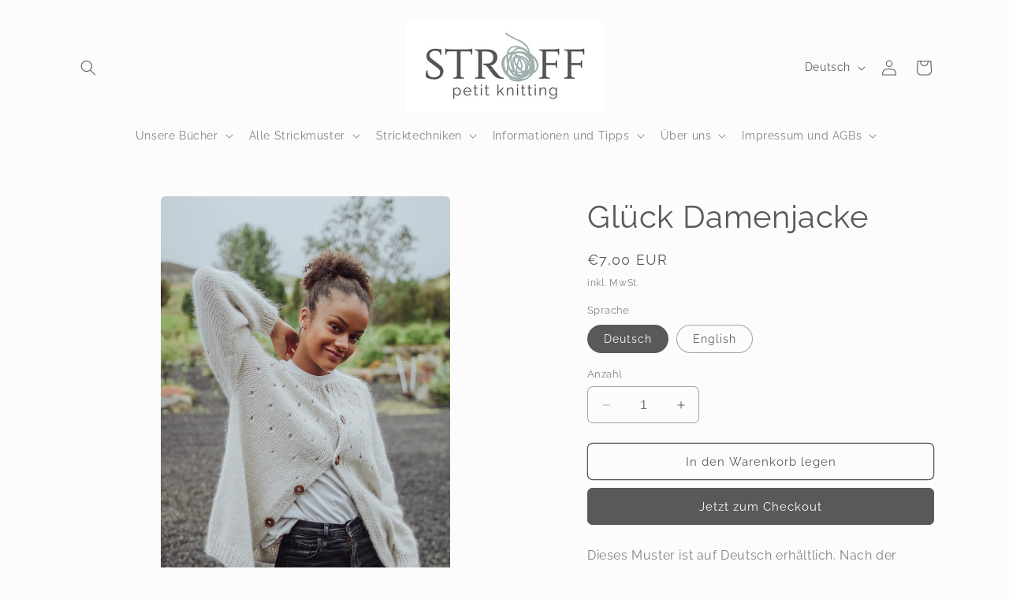

--- FILE ---
content_type: text/html; charset=utf-8
request_url: https://stroff-knitting.de/collections/mohair/products/gluck-damenjacke
body_size: 45900
content:
<!doctype html>
<html class="no-js" lang="de">
  <head>
    <meta charset="utf-8">
    <meta http-equiv="X-UA-Compatible" content="IE=edge">
    <meta name="viewport" content="width=device-width,initial-scale=1">
    <meta name="theme-color" content="">
    <link rel="canonical" href="https://stroff-knitting.de/products/gluck-damenjacke"><link rel="icon" type="image/png" href="//stroff-knitting.de/cdn/shop/files/hnykill_50x50_transparent_39cf592b-1a06-4be0-b43d-b05062365478.png?crop=center&height=32&v=1697185608&width=32"><link rel="preconnect" href="https://fonts.shopifycdn.com" crossorigin><title>
      Glück Damenjacke
 &ndash; Stroff Knitting</title>

    
      <meta name="description" content="Diese Jacke wird in Reihen von oben nach unten gestrickt. Die Zunahmen in der Rundpasse werden in jeder sechsten Runde gearbeitet und bilden ein Lochmuster. Durch die Kombination von dicker Aran-Wolle und Mohair wird die Jacke wunderbar weich und kuschelig, und ist schnell gestrickt.">
    

    

<meta property="og:site_name" content="Stroff Knitting">
<meta property="og:url" content="https://stroff-knitting.de/products/gluck-damenjacke">
<meta property="og:title" content="Glück Damenjacke">
<meta property="og:type" content="product">
<meta property="og:description" content="Diese Jacke wird in Reihen von oben nach unten gestrickt. Die Zunahmen in der Rundpasse werden in jeder sechsten Runde gearbeitet und bilden ein Lochmuster. Durch die Kombination von dicker Aran-Wolle und Mohair wird die Jacke wunderbar weich und kuschelig, und ist schnell gestrickt."><meta property="og:image" content="http://stroff-knitting.de/cdn/shop/products/MG_8048.jpg?v=1667930435">
  <meta property="og:image:secure_url" content="https://stroff-knitting.de/cdn/shop/products/MG_8048.jpg?v=1667930435">
  <meta property="og:image:width" content="3456">
  <meta property="og:image:height" content="5184"><meta property="og:price:amount" content="7,00">
  <meta property="og:price:currency" content="EUR"><meta name="twitter:card" content="summary_large_image">
<meta name="twitter:title" content="Glück Damenjacke">
<meta name="twitter:description" content="Diese Jacke wird in Reihen von oben nach unten gestrickt. Die Zunahmen in der Rundpasse werden in jeder sechsten Runde gearbeitet und bilden ein Lochmuster. Durch die Kombination von dicker Aran-Wolle und Mohair wird die Jacke wunderbar weich und kuschelig, und ist schnell gestrickt.">


    <script src="//stroff-knitting.de/cdn/shop/t/6/assets/constants.js?v=58251544750838685771697146136" defer="defer"></script>
    <script src="//stroff-knitting.de/cdn/shop/t/6/assets/pubsub.js?v=158357773527763999511697146137" defer="defer"></script>
    <script src="//stroff-knitting.de/cdn/shop/t/6/assets/global.js?v=54939145903281508041697146136" defer="defer"></script><script src="//stroff-knitting.de/cdn/shop/t/6/assets/animations.js?v=88693664871331136111697146135" defer="defer"></script><script>window.performance && window.performance.mark && window.performance.mark('shopify.content_for_header.start');</script><meta name="google-site-verification" content="u1Ybp5wM2C3zGNPoovhKkSCs6XUR-5VMJgHpaUMl7o8">
<meta id="shopify-digital-wallet" name="shopify-digital-wallet" content="/49664000160/digital_wallets/dialog">
<meta name="shopify-checkout-api-token" content="5d45c2291ad2b89efebb34b248b5b38a">
<meta id="in-context-paypal-metadata" data-shop-id="49664000160" data-venmo-supported="false" data-environment="production" data-locale="de_DE" data-paypal-v4="true" data-currency="EUR">
<link rel="alternate" hreflang="x-default" href="https://stroff-knitting.de/products/gluck-damenjacke">
<link rel="alternate" hreflang="de" href="https://stroff-knitting.de/products/gluck-damenjacke">
<link rel="alternate" hreflang="en" href="https://stroff-knitting.de/en/products/gluck-damenjacke">
<link rel="alternate" type="application/json+oembed" href="https://stroff-knitting.de/products/gluck-damenjacke.oembed">
<script async="async" src="/checkouts/internal/preloads.js?locale=de-DE"></script>
<script id="shopify-features" type="application/json">{"accessToken":"5d45c2291ad2b89efebb34b248b5b38a","betas":["rich-media-storefront-analytics"],"domain":"stroff-knitting.de","predictiveSearch":true,"shopId":49664000160,"locale":"de"}</script>
<script>var Shopify = Shopify || {};
Shopify.shop = "stroff-knitting.myshopify.com";
Shopify.locale = "de";
Shopify.currency = {"active":"EUR","rate":"1.0"};
Shopify.country = "DE";
Shopify.theme = {"name":"Craft","id":137066479857,"schema_name":"Craft","schema_version":"11.0.0","theme_store_id":1368,"role":"main"};
Shopify.theme.handle = "null";
Shopify.theme.style = {"id":null,"handle":null};
Shopify.cdnHost = "stroff-knitting.de/cdn";
Shopify.routes = Shopify.routes || {};
Shopify.routes.root = "/";</script>
<script type="module">!function(o){(o.Shopify=o.Shopify||{}).modules=!0}(window);</script>
<script>!function(o){function n(){var o=[];function n(){o.push(Array.prototype.slice.apply(arguments))}return n.q=o,n}var t=o.Shopify=o.Shopify||{};t.loadFeatures=n(),t.autoloadFeatures=n()}(window);</script>
<script id="shop-js-analytics" type="application/json">{"pageType":"product"}</script>
<script defer="defer" async type="module" src="//stroff-knitting.de/cdn/shopifycloud/shop-js/modules/v2/client.init-shop-cart-sync_XknANqpX.de.esm.js"></script>
<script defer="defer" async type="module" src="//stroff-knitting.de/cdn/shopifycloud/shop-js/modules/v2/chunk.common_DvdeXi9P.esm.js"></script>
<script type="module">
  await import("//stroff-knitting.de/cdn/shopifycloud/shop-js/modules/v2/client.init-shop-cart-sync_XknANqpX.de.esm.js");
await import("//stroff-knitting.de/cdn/shopifycloud/shop-js/modules/v2/chunk.common_DvdeXi9P.esm.js");

  window.Shopify.SignInWithShop?.initShopCartSync?.({"fedCMEnabled":true,"windoidEnabled":true});

</script>
<script>(function() {
  var isLoaded = false;
  function asyncLoad() {
    if (isLoaded) return;
    isLoaded = true;
    var urls = ["https:\/\/static.klaviyo.com\/onsite\/js\/klaviyo.js?company_id=Sxwtqt\u0026shop=stroff-knitting.myshopify.com","https:\/\/static.klaviyo.com\/onsite\/js\/klaviyo.js?company_id=Sxwtqt\u0026shop=stroff-knitting.myshopify.com","https:\/\/static.klaviyo.com\/onsite\/js\/klaviyo.js?company_id=QQH7mD\u0026shop=stroff-knitting.myshopify.com","https:\/\/static.klaviyo.com\/onsite\/js\/klaviyo.js?company_id=QQH7mD\u0026shop=stroff-knitting.myshopify.com"];
    for (var i = 0; i < urls.length; i++) {
      var s = document.createElement('script');
      s.type = 'text/javascript';
      s.async = true;
      s.src = urls[i];
      var x = document.getElementsByTagName('script')[0];
      x.parentNode.insertBefore(s, x);
    }
  };
  if(window.attachEvent) {
    window.attachEvent('onload', asyncLoad);
  } else {
    window.addEventListener('load', asyncLoad, false);
  }
})();</script>
<script id="__st">var __st={"a":49664000160,"offset":0,"reqid":"a3a3a8e0-c8fa-4d97-aa15-a22678b26cb9-1768921605","pageurl":"stroff-knitting.de\/collections\/mohair\/products\/gluck-damenjacke","u":"11a65a1d4573","p":"product","rtyp":"product","rid":5811803095200};</script>
<script>window.ShopifyPaypalV4VisibilityTracking = true;</script>
<script id="captcha-bootstrap">!function(){'use strict';const t='contact',e='account',n='new_comment',o=[[t,t],['blogs',n],['comments',n],[t,'customer']],c=[[e,'customer_login'],[e,'guest_login'],[e,'recover_customer_password'],[e,'create_customer']],r=t=>t.map((([t,e])=>`form[action*='/${t}']:not([data-nocaptcha='true']) input[name='form_type'][value='${e}']`)).join(','),a=t=>()=>t?[...document.querySelectorAll(t)].map((t=>t.form)):[];function s(){const t=[...o],e=r(t);return a(e)}const i='password',u='form_key',d=['recaptcha-v3-token','g-recaptcha-response','h-captcha-response',i],f=()=>{try{return window.sessionStorage}catch{return}},m='__shopify_v',_=t=>t.elements[u];function p(t,e,n=!1){try{const o=window.sessionStorage,c=JSON.parse(o.getItem(e)),{data:r}=function(t){const{data:e,action:n}=t;return t[m]||n?{data:e,action:n}:{data:t,action:n}}(c);for(const[e,n]of Object.entries(r))t.elements[e]&&(t.elements[e].value=n);n&&o.removeItem(e)}catch(o){console.error('form repopulation failed',{error:o})}}const l='form_type',E='cptcha';function T(t){t.dataset[E]=!0}const w=window,h=w.document,L='Shopify',v='ce_forms',y='captcha';let A=!1;((t,e)=>{const n=(g='f06e6c50-85a8-45c8-87d0-21a2b65856fe',I='https://cdn.shopify.com/shopifycloud/storefront-forms-hcaptcha/ce_storefront_forms_captcha_hcaptcha.v1.5.2.iife.js',D={infoText:'Durch hCaptcha geschützt',privacyText:'Datenschutz',termsText:'Allgemeine Geschäftsbedingungen'},(t,e,n)=>{const o=w[L][v],c=o.bindForm;if(c)return c(t,g,e,D).then(n);var r;o.q.push([[t,g,e,D],n]),r=I,A||(h.body.append(Object.assign(h.createElement('script'),{id:'captcha-provider',async:!0,src:r})),A=!0)});var g,I,D;w[L]=w[L]||{},w[L][v]=w[L][v]||{},w[L][v].q=[],w[L][y]=w[L][y]||{},w[L][y].protect=function(t,e){n(t,void 0,e),T(t)},Object.freeze(w[L][y]),function(t,e,n,w,h,L){const[v,y,A,g]=function(t,e,n){const i=e?o:[],u=t?c:[],d=[...i,...u],f=r(d),m=r(i),_=r(d.filter((([t,e])=>n.includes(e))));return[a(f),a(m),a(_),s()]}(w,h,L),I=t=>{const e=t.target;return e instanceof HTMLFormElement?e:e&&e.form},D=t=>v().includes(t);t.addEventListener('submit',(t=>{const e=I(t);if(!e)return;const n=D(e)&&!e.dataset.hcaptchaBound&&!e.dataset.recaptchaBound,o=_(e),c=g().includes(e)&&(!o||!o.value);(n||c)&&t.preventDefault(),c&&!n&&(function(t){try{if(!f())return;!function(t){const e=f();if(!e)return;const n=_(t);if(!n)return;const o=n.value;o&&e.removeItem(o)}(t);const e=Array.from(Array(32),(()=>Math.random().toString(36)[2])).join('');!function(t,e){_(t)||t.append(Object.assign(document.createElement('input'),{type:'hidden',name:u})),t.elements[u].value=e}(t,e),function(t,e){const n=f();if(!n)return;const o=[...t.querySelectorAll(`input[type='${i}']`)].map((({name:t})=>t)),c=[...d,...o],r={};for(const[a,s]of new FormData(t).entries())c.includes(a)||(r[a]=s);n.setItem(e,JSON.stringify({[m]:1,action:t.action,data:r}))}(t,e)}catch(e){console.error('failed to persist form',e)}}(e),e.submit())}));const S=(t,e)=>{t&&!t.dataset[E]&&(n(t,e.some((e=>e===t))),T(t))};for(const o of['focusin','change'])t.addEventListener(o,(t=>{const e=I(t);D(e)&&S(e,y())}));const B=e.get('form_key'),M=e.get(l),P=B&&M;t.addEventListener('DOMContentLoaded',(()=>{const t=y();if(P)for(const e of t)e.elements[l].value===M&&p(e,B);[...new Set([...A(),...v().filter((t=>'true'===t.dataset.shopifyCaptcha))])].forEach((e=>S(e,t)))}))}(h,new URLSearchParams(w.location.search),n,t,e,['guest_login'])})(!0,!0)}();</script>
<script integrity="sha256-4kQ18oKyAcykRKYeNunJcIwy7WH5gtpwJnB7kiuLZ1E=" data-source-attribution="shopify.loadfeatures" defer="defer" src="//stroff-knitting.de/cdn/shopifycloud/storefront/assets/storefront/load_feature-a0a9edcb.js" crossorigin="anonymous"></script>
<script data-source-attribution="shopify.dynamic_checkout.dynamic.init">var Shopify=Shopify||{};Shopify.PaymentButton=Shopify.PaymentButton||{isStorefrontPortableWallets:!0,init:function(){window.Shopify.PaymentButton.init=function(){};var t=document.createElement("script");t.src="https://stroff-knitting.de/cdn/shopifycloud/portable-wallets/latest/portable-wallets.de.js",t.type="module",document.head.appendChild(t)}};
</script>
<script data-source-attribution="shopify.dynamic_checkout.buyer_consent">
  function portableWalletsHideBuyerConsent(e){var t=document.getElementById("shopify-buyer-consent"),n=document.getElementById("shopify-subscription-policy-button");t&&n&&(t.classList.add("hidden"),t.setAttribute("aria-hidden","true"),n.removeEventListener("click",e))}function portableWalletsShowBuyerConsent(e){var t=document.getElementById("shopify-buyer-consent"),n=document.getElementById("shopify-subscription-policy-button");t&&n&&(t.classList.remove("hidden"),t.removeAttribute("aria-hidden"),n.addEventListener("click",e))}window.Shopify?.PaymentButton&&(window.Shopify.PaymentButton.hideBuyerConsent=portableWalletsHideBuyerConsent,window.Shopify.PaymentButton.showBuyerConsent=portableWalletsShowBuyerConsent);
</script>
<script>
  function portableWalletsCleanup(e){e&&e.src&&console.error("Failed to load portable wallets script "+e.src);var t=document.querySelectorAll("shopify-accelerated-checkout .shopify-payment-button__skeleton, shopify-accelerated-checkout-cart .wallet-cart-button__skeleton"),e=document.getElementById("shopify-buyer-consent");for(let e=0;e<t.length;e++)t[e].remove();e&&e.remove()}function portableWalletsNotLoadedAsModule(e){e instanceof ErrorEvent&&"string"==typeof e.message&&e.message.includes("import.meta")&&"string"==typeof e.filename&&e.filename.includes("portable-wallets")&&(window.removeEventListener("error",portableWalletsNotLoadedAsModule),window.Shopify.PaymentButton.failedToLoad=e,"loading"===document.readyState?document.addEventListener("DOMContentLoaded",window.Shopify.PaymentButton.init):window.Shopify.PaymentButton.init())}window.addEventListener("error",portableWalletsNotLoadedAsModule);
</script>

<script type="module" src="https://stroff-knitting.de/cdn/shopifycloud/portable-wallets/latest/portable-wallets.de.js" onError="portableWalletsCleanup(this)" crossorigin="anonymous"></script>
<script nomodule>
  document.addEventListener("DOMContentLoaded", portableWalletsCleanup);
</script>

<link id="shopify-accelerated-checkout-styles" rel="stylesheet" media="screen" href="https://stroff-knitting.de/cdn/shopifycloud/portable-wallets/latest/accelerated-checkout-backwards-compat.css" crossorigin="anonymous">
<style id="shopify-accelerated-checkout-cart">
        #shopify-buyer-consent {
  margin-top: 1em;
  display: inline-block;
  width: 100%;
}

#shopify-buyer-consent.hidden {
  display: none;
}

#shopify-subscription-policy-button {
  background: none;
  border: none;
  padding: 0;
  text-decoration: underline;
  font-size: inherit;
  cursor: pointer;
}

#shopify-subscription-policy-button::before {
  box-shadow: none;
}

      </style>
<script id="sections-script" data-sections="header" defer="defer" src="//stroff-knitting.de/cdn/shop/t/6/compiled_assets/scripts.js?v=910"></script>
<script>window.performance && window.performance.mark && window.performance.mark('shopify.content_for_header.end');</script>


    <style data-shopify>
      @font-face {
  font-family: Raleway;
  font-weight: 400;
  font-style: normal;
  font-display: swap;
  src: url("//stroff-knitting.de/cdn/fonts/raleway/raleway_n4.2c76ddd103ff0f30b1230f13e160330ff8b2c68a.woff2") format("woff2"),
       url("//stroff-knitting.de/cdn/fonts/raleway/raleway_n4.c057757dddc39994ad5d9c9f58e7c2c2a72359a9.woff") format("woff");
}

      @font-face {
  font-family: Raleway;
  font-weight: 700;
  font-style: normal;
  font-display: swap;
  src: url("//stroff-knitting.de/cdn/fonts/raleway/raleway_n7.740cf9e1e4566800071db82eeca3cca45f43ba63.woff2") format("woff2"),
       url("//stroff-knitting.de/cdn/fonts/raleway/raleway_n7.84943791ecde186400af8db54cf3b5b5e5049a8f.woff") format("woff");
}

      @font-face {
  font-family: Raleway;
  font-weight: 400;
  font-style: italic;
  font-display: swap;
  src: url("//stroff-knitting.de/cdn/fonts/raleway/raleway_i4.aaa73a72f55a5e60da3e9a082717e1ed8f22f0a2.woff2") format("woff2"),
       url("//stroff-knitting.de/cdn/fonts/raleway/raleway_i4.650670cc243082f8988ecc5576b6d613cfd5a8ee.woff") format("woff");
}

      @font-face {
  font-family: Raleway;
  font-weight: 700;
  font-style: italic;
  font-display: swap;
  src: url("//stroff-knitting.de/cdn/fonts/raleway/raleway_i7.6d68e3c55f3382a6b4f1173686f538d89ce56dbc.woff2") format("woff2"),
       url("//stroff-knitting.de/cdn/fonts/raleway/raleway_i7.ed82a5a5951418ec5b6b0a5010cb65216574b2bd.woff") format("woff");
}

      @font-face {
  font-family: Raleway;
  font-weight: 400;
  font-style: normal;
  font-display: swap;
  src: url("//stroff-knitting.de/cdn/fonts/raleway/raleway_n4.2c76ddd103ff0f30b1230f13e160330ff8b2c68a.woff2") format("woff2"),
       url("//stroff-knitting.de/cdn/fonts/raleway/raleway_n4.c057757dddc39994ad5d9c9f58e7c2c2a72359a9.woff") format("woff");
}


      
        :root,
        .color-background-1 {
          --color-background: 252,252,252;
        
          --gradient-background: #fcfcfc;
        
        --color-foreground: 88,89,91;
        --color-shadow: 88,89,91;
        --color-button: 88,89,91;
        --color-button-text: 252,252,252;
        --color-secondary-button: 252,252,252;
        --color-secondary-button-text: 88,89,91;
        --color-link: 88,89,91;
        --color-badge-foreground: 88,89,91;
        --color-badge-background: 252,252,252;
        --color-badge-border: 88,89,91;
        --payment-terms-background-color: rgb(252 252 252);
      }
      
        
        .color-background-2 {
          --color-background: 252,252,252;
        
          --gradient-background: #fcfcfc;
        
        --color-foreground: 252,252,252;
        --color-shadow: 37,37,37;
        --color-button: 252,252,252;
        --color-button-text: 83,86,90;
        --color-secondary-button: 252,252,252;
        --color-secondary-button-text: 252,252,252;
        --color-link: 252,252,252;
        --color-badge-foreground: 252,252,252;
        --color-badge-background: 252,252,252;
        --color-badge-border: 252,252,252;
        --payment-terms-background-color: rgb(252 252 252);
      }
      
        
        .color-inverse {
          --color-background: 252,252,252;
        
          --gradient-background: #fcfcfc;
        
        --color-foreground: 88,89,91;
        --color-shadow: 37,37,37;
        --color-button: 252,252,252;
        --color-button-text: 88,89,91;
        --color-secondary-button: 252,252,252;
        --color-secondary-button-text: 88,89,91;
        --color-link: 88,89,91;
        --color-badge-foreground: 88,89,91;
        --color-badge-background: 252,252,252;
        --color-badge-border: 88,89,91;
        --payment-terms-background-color: rgb(252 252 252);
      }
      
        
        .color-accent-1 {
          --color-background: 44,51,47;
        
          --gradient-background: #2c332f;
        
        --color-foreground: 239,236,236;
        --color-shadow: 37,37,37;
        --color-button: 239,236,236;
        --color-button-text: 44,51,47;
        --color-secondary-button: 44,51,47;
        --color-secondary-button-text: 239,236,236;
        --color-link: 239,236,236;
        --color-badge-foreground: 239,236,236;
        --color-badge-background: 44,51,47;
        --color-badge-border: 239,236,236;
        --payment-terms-background-color: rgb(44 51 47);
      }
      
        
        .color-accent-2 {
          --color-background: 255,255,255;
        
          --gradient-background: #ffffff;
        
        --color-foreground: 88,89,91;
        --color-shadow: 37,37,37;
        --color-button: 88,89,91;
        --color-button-text: 252,252,252;
        --color-secondary-button: 255,255,255;
        --color-secondary-button-text: ,,;
        --color-link: ,,;
        --color-badge-foreground: 88,89,91;
        --color-badge-background: 255,255,255;
        --color-badge-border: 88,89,91;
        --payment-terms-background-color: rgb(255 255 255);
      }
      

      body, .color-background-1, .color-background-2, .color-inverse, .color-accent-1, .color-accent-2 {
        color: rgba(var(--color-foreground), 0.75);
        background-color: rgb(var(--color-background));
      }

      :root {
        --font-body-family: Raleway, sans-serif;
        --font-body-style: normal;
        --font-body-weight: 400;
        --font-body-weight-bold: 700;

        --font-heading-family: Raleway, sans-serif;
        --font-heading-style: normal;
        --font-heading-weight: 400;

        --font-body-scale: 1.0;
        --font-heading-scale: 1.0;

        --media-padding: px;
        --media-border-opacity: 0.1;
        --media-border-width: 0px;
        --media-radius: 6px;
        --media-shadow-opacity: 0.0;
        --media-shadow-horizontal-offset: 0px;
        --media-shadow-vertical-offset: 4px;
        --media-shadow-blur-radius: 5px;
        --media-shadow-visible: 0;

        --page-width: 120rem;
        --page-width-margin: 0rem;

        --product-card-image-padding: 0.0rem;
        --product-card-corner-radius: 0.6rem;
        --product-card-text-alignment: left;
        --product-card-border-width: 0.1rem;
        --product-card-border-opacity: 0.1;
        --product-card-shadow-opacity: 0.0;
        --product-card-shadow-visible: 0;
        --product-card-shadow-horizontal-offset: 0.0rem;
        --product-card-shadow-vertical-offset: 0.4rem;
        --product-card-shadow-blur-radius: 0.5rem;

        --collection-card-image-padding: 0.0rem;
        --collection-card-corner-radius: 0.6rem;
        --collection-card-text-alignment: left;
        --collection-card-border-width: 0.1rem;
        --collection-card-border-opacity: 0.1;
        --collection-card-shadow-opacity: 0.0;
        --collection-card-shadow-visible: 0;
        --collection-card-shadow-horizontal-offset: 0.0rem;
        --collection-card-shadow-vertical-offset: 0.4rem;
        --collection-card-shadow-blur-radius: 0.5rem;

        --blog-card-image-padding: 0.0rem;
        --blog-card-corner-radius: 0.6rem;
        --blog-card-text-alignment: left;
        --blog-card-border-width: 0.1rem;
        --blog-card-border-opacity: 0.1;
        --blog-card-shadow-opacity: 0.0;
        --blog-card-shadow-visible: 0;
        --blog-card-shadow-horizontal-offset: 0.0rem;
        --blog-card-shadow-vertical-offset: 0.4rem;
        --blog-card-shadow-blur-radius: 0.5rem;

        --badge-corner-radius: 0.6rem;

        --popup-border-width: 1px;
        --popup-border-opacity: 1.0;
        --popup-corner-radius: 6px;
        --popup-shadow-opacity: 0.0;
        --popup-shadow-horizontal-offset: 0px;
        --popup-shadow-vertical-offset: 4px;
        --popup-shadow-blur-radius: 5px;

        --drawer-border-width: 1px;
        --drawer-border-opacity: 0.1;
        --drawer-shadow-opacity: 0.0;
        --drawer-shadow-horizontal-offset: 0px;
        --drawer-shadow-vertical-offset: 4px;
        --drawer-shadow-blur-radius: 5px;

        --spacing-sections-desktop: 0px;
        --spacing-sections-mobile: 0px;

        --grid-desktop-vertical-spacing: 20px;
        --grid-desktop-horizontal-spacing: 20px;
        --grid-mobile-vertical-spacing: 10px;
        --grid-mobile-horizontal-spacing: 10px;

        --text-boxes-border-opacity: 0.1;
        --text-boxes-border-width: 0px;
        --text-boxes-radius: 6px;
        --text-boxes-shadow-opacity: 0.0;
        --text-boxes-shadow-visible: 0;
        --text-boxes-shadow-horizontal-offset: 0px;
        --text-boxes-shadow-vertical-offset: 4px;
        --text-boxes-shadow-blur-radius: 5px;

        --buttons-radius: 6px;
        --buttons-radius-outset: 7px;
        --buttons-border-width: 1px;
        --buttons-border-opacity: 1.0;
        --buttons-shadow-opacity: 0.0;
        --buttons-shadow-visible: 0;
        --buttons-shadow-horizontal-offset: 0px;
        --buttons-shadow-vertical-offset: 4px;
        --buttons-shadow-blur-radius: 0px;
        --buttons-border-offset: 0.3px;

        --inputs-radius: 6px;
        --inputs-border-width: 1px;
        --inputs-border-opacity: 0.55;
        --inputs-shadow-opacity: 0.0;
        --inputs-shadow-horizontal-offset: 0px;
        --inputs-margin-offset: 0px;
        --inputs-shadow-vertical-offset: 4px;
        --inputs-shadow-blur-radius: 5px;
        --inputs-radius-outset: 7px;

        --variant-pills-radius: 40px;
        --variant-pills-border-width: 1px;
        --variant-pills-border-opacity: 0.55;
        --variant-pills-shadow-opacity: 0.0;
        --variant-pills-shadow-horizontal-offset: 0px;
        --variant-pills-shadow-vertical-offset: 4px;
        --variant-pills-shadow-blur-radius: 5px;
      }

      *,
      *::before,
      *::after {
        box-sizing: inherit;
      }

      html {
        box-sizing: border-box;
        font-size: calc(var(--font-body-scale) * 62.5%);
        height: 100%;
      }

      body {
        display: grid;
        grid-template-rows: auto auto 1fr auto;
        grid-template-columns: 100%;
        min-height: 100%;
        margin: 0;
        font-size: 1.5rem;
        letter-spacing: 0.06rem;
        line-height: calc(1 + 0.8 / var(--font-body-scale));
        font-family: var(--font-body-family);
        font-style: var(--font-body-style);
        font-weight: var(--font-body-weight);
      }

      @media screen and (min-width: 750px) {
        body {
          font-size: 1.6rem;
        }
      }
    </style>

    <link href="//stroff-knitting.de/cdn/shop/t/6/assets/base.css?v=165191016556652226921697146135" rel="stylesheet" type="text/css" media="all" />
<link rel="preload" as="font" href="//stroff-knitting.de/cdn/fonts/raleway/raleway_n4.2c76ddd103ff0f30b1230f13e160330ff8b2c68a.woff2" type="font/woff2" crossorigin><link rel="preload" as="font" href="//stroff-knitting.de/cdn/fonts/raleway/raleway_n4.2c76ddd103ff0f30b1230f13e160330ff8b2c68a.woff2" type="font/woff2" crossorigin><link href="//stroff-knitting.de/cdn/shop/t/6/assets/component-localization-form.css?v=143319823105703127341697146135" rel="stylesheet" type="text/css" media="all" />
      <script src="//stroff-knitting.de/cdn/shop/t/6/assets/localization-form.js?v=161644695336821385561697146136" defer="defer"></script><link
        rel="stylesheet"
        href="//stroff-knitting.de/cdn/shop/t/6/assets/component-predictive-search.css?v=118923337488134913561697146136"
        media="print"
        onload="this.media='all'"
      ><script>
      document.documentElement.className = document.documentElement.className.replace('no-js', 'js');
      if (Shopify.designMode) {
        document.documentElement.classList.add('shopify-design-mode');
      }
    </script>
  <script src="https://cdn.shopify.com/extensions/019b8d54-2388-79d8-becc-d32a3afe2c7a/omnisend-50/assets/omnisend-in-shop.js" type="text/javascript" defer="defer"></script>
<script src="https://cdn.shopify.com/extensions/19689677-6488-4a31-adf3-fcf4359c5fd9/forms-2295/assets/shopify-forms-loader.js" type="text/javascript" defer="defer"></script>
<link href="https://monorail-edge.shopifysvc.com" rel="dns-prefetch">
<script>(function(){if ("sendBeacon" in navigator && "performance" in window) {try {var session_token_from_headers = performance.getEntriesByType('navigation')[0].serverTiming.find(x => x.name == '_s').description;} catch {var session_token_from_headers = undefined;}var session_cookie_matches = document.cookie.match(/_shopify_s=([^;]*)/);var session_token_from_cookie = session_cookie_matches && session_cookie_matches.length === 2 ? session_cookie_matches[1] : "";var session_token = session_token_from_headers || session_token_from_cookie || "";function handle_abandonment_event(e) {var entries = performance.getEntries().filter(function(entry) {return /monorail-edge.shopifysvc.com/.test(entry.name);});if (!window.abandonment_tracked && entries.length === 0) {window.abandonment_tracked = true;var currentMs = Date.now();var navigation_start = performance.timing.navigationStart;var payload = {shop_id: 49664000160,url: window.location.href,navigation_start,duration: currentMs - navigation_start,session_token,page_type: "product"};window.navigator.sendBeacon("https://monorail-edge.shopifysvc.com/v1/produce", JSON.stringify({schema_id: "online_store_buyer_site_abandonment/1.1",payload: payload,metadata: {event_created_at_ms: currentMs,event_sent_at_ms: currentMs}}));}}window.addEventListener('pagehide', handle_abandonment_event);}}());</script>
<script id="web-pixels-manager-setup">(function e(e,d,r,n,o){if(void 0===o&&(o={}),!Boolean(null===(a=null===(i=window.Shopify)||void 0===i?void 0:i.analytics)||void 0===a?void 0:a.replayQueue)){var i,a;window.Shopify=window.Shopify||{};var t=window.Shopify;t.analytics=t.analytics||{};var s=t.analytics;s.replayQueue=[],s.publish=function(e,d,r){return s.replayQueue.push([e,d,r]),!0};try{self.performance.mark("wpm:start")}catch(e){}var l=function(){var e={modern:/Edge?\/(1{2}[4-9]|1[2-9]\d|[2-9]\d{2}|\d{4,})\.\d+(\.\d+|)|Firefox\/(1{2}[4-9]|1[2-9]\d|[2-9]\d{2}|\d{4,})\.\d+(\.\d+|)|Chrom(ium|e)\/(9{2}|\d{3,})\.\d+(\.\d+|)|(Maci|X1{2}).+ Version\/(15\.\d+|(1[6-9]|[2-9]\d|\d{3,})\.\d+)([,.]\d+|)( \(\w+\)|)( Mobile\/\w+|) Safari\/|Chrome.+OPR\/(9{2}|\d{3,})\.\d+\.\d+|(CPU[ +]OS|iPhone[ +]OS|CPU[ +]iPhone|CPU IPhone OS|CPU iPad OS)[ +]+(15[._]\d+|(1[6-9]|[2-9]\d|\d{3,})[._]\d+)([._]\d+|)|Android:?[ /-](13[3-9]|1[4-9]\d|[2-9]\d{2}|\d{4,})(\.\d+|)(\.\d+|)|Android.+Firefox\/(13[5-9]|1[4-9]\d|[2-9]\d{2}|\d{4,})\.\d+(\.\d+|)|Android.+Chrom(ium|e)\/(13[3-9]|1[4-9]\d|[2-9]\d{2}|\d{4,})\.\d+(\.\d+|)|SamsungBrowser\/([2-9]\d|\d{3,})\.\d+/,legacy:/Edge?\/(1[6-9]|[2-9]\d|\d{3,})\.\d+(\.\d+|)|Firefox\/(5[4-9]|[6-9]\d|\d{3,})\.\d+(\.\d+|)|Chrom(ium|e)\/(5[1-9]|[6-9]\d|\d{3,})\.\d+(\.\d+|)([\d.]+$|.*Safari\/(?![\d.]+ Edge\/[\d.]+$))|(Maci|X1{2}).+ Version\/(10\.\d+|(1[1-9]|[2-9]\d|\d{3,})\.\d+)([,.]\d+|)( \(\w+\)|)( Mobile\/\w+|) Safari\/|Chrome.+OPR\/(3[89]|[4-9]\d|\d{3,})\.\d+\.\d+|(CPU[ +]OS|iPhone[ +]OS|CPU[ +]iPhone|CPU IPhone OS|CPU iPad OS)[ +]+(10[._]\d+|(1[1-9]|[2-9]\d|\d{3,})[._]\d+)([._]\d+|)|Android:?[ /-](13[3-9]|1[4-9]\d|[2-9]\d{2}|\d{4,})(\.\d+|)(\.\d+|)|Mobile Safari.+OPR\/([89]\d|\d{3,})\.\d+\.\d+|Android.+Firefox\/(13[5-9]|1[4-9]\d|[2-9]\d{2}|\d{4,})\.\d+(\.\d+|)|Android.+Chrom(ium|e)\/(13[3-9]|1[4-9]\d|[2-9]\d{2}|\d{4,})\.\d+(\.\d+|)|Android.+(UC? ?Browser|UCWEB|U3)[ /]?(15\.([5-9]|\d{2,})|(1[6-9]|[2-9]\d|\d{3,})\.\d+)\.\d+|SamsungBrowser\/(5\.\d+|([6-9]|\d{2,})\.\d+)|Android.+MQ{2}Browser\/(14(\.(9|\d{2,})|)|(1[5-9]|[2-9]\d|\d{3,})(\.\d+|))(\.\d+|)|K[Aa][Ii]OS\/(3\.\d+|([4-9]|\d{2,})\.\d+)(\.\d+|)/},d=e.modern,r=e.legacy,n=navigator.userAgent;return n.match(d)?"modern":n.match(r)?"legacy":"unknown"}(),u="modern"===l?"modern":"legacy",c=(null!=n?n:{modern:"",legacy:""})[u],f=function(e){return[e.baseUrl,"/wpm","/b",e.hashVersion,"modern"===e.buildTarget?"m":"l",".js"].join("")}({baseUrl:d,hashVersion:r,buildTarget:u}),m=function(e){var d=e.version,r=e.bundleTarget,n=e.surface,o=e.pageUrl,i=e.monorailEndpoint;return{emit:function(e){var a=e.status,t=e.errorMsg,s=(new Date).getTime(),l=JSON.stringify({metadata:{event_sent_at_ms:s},events:[{schema_id:"web_pixels_manager_load/3.1",payload:{version:d,bundle_target:r,page_url:o,status:a,surface:n,error_msg:t},metadata:{event_created_at_ms:s}}]});if(!i)return console&&console.warn&&console.warn("[Web Pixels Manager] No Monorail endpoint provided, skipping logging."),!1;try{return self.navigator.sendBeacon.bind(self.navigator)(i,l)}catch(e){}var u=new XMLHttpRequest;try{return u.open("POST",i,!0),u.setRequestHeader("Content-Type","text/plain"),u.send(l),!0}catch(e){return console&&console.warn&&console.warn("[Web Pixels Manager] Got an unhandled error while logging to Monorail."),!1}}}}({version:r,bundleTarget:l,surface:e.surface,pageUrl:self.location.href,monorailEndpoint:e.monorailEndpoint});try{o.browserTarget=l,function(e){var d=e.src,r=e.async,n=void 0===r||r,o=e.onload,i=e.onerror,a=e.sri,t=e.scriptDataAttributes,s=void 0===t?{}:t,l=document.createElement("script"),u=document.querySelector("head"),c=document.querySelector("body");if(l.async=n,l.src=d,a&&(l.integrity=a,l.crossOrigin="anonymous"),s)for(var f in s)if(Object.prototype.hasOwnProperty.call(s,f))try{l.dataset[f]=s[f]}catch(e){}if(o&&l.addEventListener("load",o),i&&l.addEventListener("error",i),u)u.appendChild(l);else{if(!c)throw new Error("Did not find a head or body element to append the script");c.appendChild(l)}}({src:f,async:!0,onload:function(){if(!function(){var e,d;return Boolean(null===(d=null===(e=window.Shopify)||void 0===e?void 0:e.analytics)||void 0===d?void 0:d.initialized)}()){var d=window.webPixelsManager.init(e)||void 0;if(d){var r=window.Shopify.analytics;r.replayQueue.forEach((function(e){var r=e[0],n=e[1],o=e[2];d.publishCustomEvent(r,n,o)})),r.replayQueue=[],r.publish=d.publishCustomEvent,r.visitor=d.visitor,r.initialized=!0}}},onerror:function(){return m.emit({status:"failed",errorMsg:"".concat(f," has failed to load")})},sri:function(e){var d=/^sha384-[A-Za-z0-9+/=]+$/;return"string"==typeof e&&d.test(e)}(c)?c:"",scriptDataAttributes:o}),m.emit({status:"loading"})}catch(e){m.emit({status:"failed",errorMsg:(null==e?void 0:e.message)||"Unknown error"})}}})({shopId: 49664000160,storefrontBaseUrl: "https://stroff-knitting.de",extensionsBaseUrl: "https://extensions.shopifycdn.com/cdn/shopifycloud/web-pixels-manager",monorailEndpoint: "https://monorail-edge.shopifysvc.com/unstable/produce_batch",surface: "storefront-renderer",enabledBetaFlags: ["2dca8a86"],webPixelsConfigList: [{"id":"473661681","configuration":"{\"config\":\"{\\\"pixel_id\\\":\\\"G-9VBDCXLET7\\\",\\\"gtag_events\\\":[{\\\"type\\\":\\\"purchase\\\",\\\"action_label\\\":\\\"G-9VBDCXLET7\\\"},{\\\"type\\\":\\\"page_view\\\",\\\"action_label\\\":\\\"G-9VBDCXLET7\\\"},{\\\"type\\\":\\\"view_item\\\",\\\"action_label\\\":\\\"G-9VBDCXLET7\\\"},{\\\"type\\\":\\\"search\\\",\\\"action_label\\\":\\\"G-9VBDCXLET7\\\"},{\\\"type\\\":\\\"add_to_cart\\\",\\\"action_label\\\":\\\"G-9VBDCXLET7\\\"},{\\\"type\\\":\\\"begin_checkout\\\",\\\"action_label\\\":\\\"G-9VBDCXLET7\\\"},{\\\"type\\\":\\\"add_payment_info\\\",\\\"action_label\\\":\\\"G-9VBDCXLET7\\\"}],\\\"enable_monitoring_mode\\\":false}\"}","eventPayloadVersion":"v1","runtimeContext":"OPEN","scriptVersion":"b2a88bafab3e21179ed38636efcd8a93","type":"APP","apiClientId":1780363,"privacyPurposes":[],"dataSharingAdjustments":{"protectedCustomerApprovalScopes":["read_customer_address","read_customer_email","read_customer_name","read_customer_personal_data","read_customer_phone"]}},{"id":"223510769","configuration":"{\"pixel_id\":\"739553336723446\",\"pixel_type\":\"facebook_pixel\"}","eventPayloadVersion":"v1","runtimeContext":"OPEN","scriptVersion":"ca16bc87fe92b6042fbaa3acc2fbdaa6","type":"APP","apiClientId":2329312,"privacyPurposes":["ANALYTICS","MARKETING","SALE_OF_DATA"],"dataSharingAdjustments":{"protectedCustomerApprovalScopes":["read_customer_address","read_customer_email","read_customer_name","read_customer_personal_data","read_customer_phone"]}},{"id":"shopify-app-pixel","configuration":"{}","eventPayloadVersion":"v1","runtimeContext":"STRICT","scriptVersion":"0450","apiClientId":"shopify-pixel","type":"APP","privacyPurposes":["ANALYTICS","MARKETING"]},{"id":"shopify-custom-pixel","eventPayloadVersion":"v1","runtimeContext":"LAX","scriptVersion":"0450","apiClientId":"shopify-pixel","type":"CUSTOM","privacyPurposes":["ANALYTICS","MARKETING"]}],isMerchantRequest: false,initData: {"shop":{"name":"Stroff Knitting","paymentSettings":{"currencyCode":"EUR"},"myshopifyDomain":"stroff-knitting.myshopify.com","countryCode":"IS","storefrontUrl":"https:\/\/stroff-knitting.de"},"customer":null,"cart":null,"checkout":null,"productVariants":[{"price":{"amount":7.0,"currencyCode":"EUR"},"product":{"title":"Glück Damenjacke","vendor":"stroff-knitting","id":"5811803095200","untranslatedTitle":"Glück Damenjacke","url":"\/products\/gluck-damenjacke","type":"Stroff"},"id":"43985918951665","image":{"src":"\/\/stroff-knitting.de\/cdn\/shop\/products\/MG_8048.jpg?v=1667930435"},"sku":"SK-1325463","title":"Deutsch","untranslatedTitle":"Deutsch"},{"price":{"amount":7.0,"currencyCode":"EUR"},"product":{"title":"Glück Damenjacke","vendor":"stroff-knitting","id":"5811803095200","untranslatedTitle":"Glück Damenjacke","url":"\/products\/gluck-damenjacke","type":"Stroff"},"id":"43985918984433","image":{"src":"\/\/stroff-knitting.de\/cdn\/shop\/products\/MG_8048.jpg?v=1667930435"},"sku":"SK-1325464","title":"English","untranslatedTitle":"English"}],"purchasingCompany":null},},"https://stroff-knitting.de/cdn","fcfee988w5aeb613cpc8e4bc33m6693e112",{"modern":"","legacy":""},{"shopId":"49664000160","storefrontBaseUrl":"https:\/\/stroff-knitting.de","extensionBaseUrl":"https:\/\/extensions.shopifycdn.com\/cdn\/shopifycloud\/web-pixels-manager","surface":"storefront-renderer","enabledBetaFlags":"[\"2dca8a86\"]","isMerchantRequest":"false","hashVersion":"fcfee988w5aeb613cpc8e4bc33m6693e112","publish":"custom","events":"[[\"page_viewed\",{}],[\"product_viewed\",{\"productVariant\":{\"price\":{\"amount\":7.0,\"currencyCode\":\"EUR\"},\"product\":{\"title\":\"Glück Damenjacke\",\"vendor\":\"stroff-knitting\",\"id\":\"5811803095200\",\"untranslatedTitle\":\"Glück Damenjacke\",\"url\":\"\/products\/gluck-damenjacke\",\"type\":\"Stroff\"},\"id\":\"43985918951665\",\"image\":{\"src\":\"\/\/stroff-knitting.de\/cdn\/shop\/products\/MG_8048.jpg?v=1667930435\"},\"sku\":\"SK-1325463\",\"title\":\"Deutsch\",\"untranslatedTitle\":\"Deutsch\"}}]]"});</script><script>
  window.ShopifyAnalytics = window.ShopifyAnalytics || {};
  window.ShopifyAnalytics.meta = window.ShopifyAnalytics.meta || {};
  window.ShopifyAnalytics.meta.currency = 'EUR';
  var meta = {"product":{"id":5811803095200,"gid":"gid:\/\/shopify\/Product\/5811803095200","vendor":"stroff-knitting","type":"Stroff","handle":"gluck-damenjacke","variants":[{"id":43985918951665,"price":700,"name":"Glück Damenjacke - Deutsch","public_title":"Deutsch","sku":"SK-1325463"},{"id":43985918984433,"price":700,"name":"Glück Damenjacke - English","public_title":"English","sku":"SK-1325464"}],"remote":false},"page":{"pageType":"product","resourceType":"product","resourceId":5811803095200,"requestId":"a3a3a8e0-c8fa-4d97-aa15-a22678b26cb9-1768921605"}};
  for (var attr in meta) {
    window.ShopifyAnalytics.meta[attr] = meta[attr];
  }
</script>
<script class="analytics">
  (function () {
    var customDocumentWrite = function(content) {
      var jquery = null;

      if (window.jQuery) {
        jquery = window.jQuery;
      } else if (window.Checkout && window.Checkout.$) {
        jquery = window.Checkout.$;
      }

      if (jquery) {
        jquery('body').append(content);
      }
    };

    var hasLoggedConversion = function(token) {
      if (token) {
        return document.cookie.indexOf('loggedConversion=' + token) !== -1;
      }
      return false;
    }

    var setCookieIfConversion = function(token) {
      if (token) {
        var twoMonthsFromNow = new Date(Date.now());
        twoMonthsFromNow.setMonth(twoMonthsFromNow.getMonth() + 2);

        document.cookie = 'loggedConversion=' + token + '; expires=' + twoMonthsFromNow;
      }
    }

    var trekkie = window.ShopifyAnalytics.lib = window.trekkie = window.trekkie || [];
    if (trekkie.integrations) {
      return;
    }
    trekkie.methods = [
      'identify',
      'page',
      'ready',
      'track',
      'trackForm',
      'trackLink'
    ];
    trekkie.factory = function(method) {
      return function() {
        var args = Array.prototype.slice.call(arguments);
        args.unshift(method);
        trekkie.push(args);
        return trekkie;
      };
    };
    for (var i = 0; i < trekkie.methods.length; i++) {
      var key = trekkie.methods[i];
      trekkie[key] = trekkie.factory(key);
    }
    trekkie.load = function(config) {
      trekkie.config = config || {};
      trekkie.config.initialDocumentCookie = document.cookie;
      var first = document.getElementsByTagName('script')[0];
      var script = document.createElement('script');
      script.type = 'text/javascript';
      script.onerror = function(e) {
        var scriptFallback = document.createElement('script');
        scriptFallback.type = 'text/javascript';
        scriptFallback.onerror = function(error) {
                var Monorail = {
      produce: function produce(monorailDomain, schemaId, payload) {
        var currentMs = new Date().getTime();
        var event = {
          schema_id: schemaId,
          payload: payload,
          metadata: {
            event_created_at_ms: currentMs,
            event_sent_at_ms: currentMs
          }
        };
        return Monorail.sendRequest("https://" + monorailDomain + "/v1/produce", JSON.stringify(event));
      },
      sendRequest: function sendRequest(endpointUrl, payload) {
        // Try the sendBeacon API
        if (window && window.navigator && typeof window.navigator.sendBeacon === 'function' && typeof window.Blob === 'function' && !Monorail.isIos12()) {
          var blobData = new window.Blob([payload], {
            type: 'text/plain'
          });

          if (window.navigator.sendBeacon(endpointUrl, blobData)) {
            return true;
          } // sendBeacon was not successful

        } // XHR beacon

        var xhr = new XMLHttpRequest();

        try {
          xhr.open('POST', endpointUrl);
          xhr.setRequestHeader('Content-Type', 'text/plain');
          xhr.send(payload);
        } catch (e) {
          console.log(e);
        }

        return false;
      },
      isIos12: function isIos12() {
        return window.navigator.userAgent.lastIndexOf('iPhone; CPU iPhone OS 12_') !== -1 || window.navigator.userAgent.lastIndexOf('iPad; CPU OS 12_') !== -1;
      }
    };
    Monorail.produce('monorail-edge.shopifysvc.com',
      'trekkie_storefront_load_errors/1.1',
      {shop_id: 49664000160,
      theme_id: 137066479857,
      app_name: "storefront",
      context_url: window.location.href,
      source_url: "//stroff-knitting.de/cdn/s/trekkie.storefront.cd680fe47e6c39ca5d5df5f0a32d569bc48c0f27.min.js"});

        };
        scriptFallback.async = true;
        scriptFallback.src = '//stroff-knitting.de/cdn/s/trekkie.storefront.cd680fe47e6c39ca5d5df5f0a32d569bc48c0f27.min.js';
        first.parentNode.insertBefore(scriptFallback, first);
      };
      script.async = true;
      script.src = '//stroff-knitting.de/cdn/s/trekkie.storefront.cd680fe47e6c39ca5d5df5f0a32d569bc48c0f27.min.js';
      first.parentNode.insertBefore(script, first);
    };
    trekkie.load(
      {"Trekkie":{"appName":"storefront","development":false,"defaultAttributes":{"shopId":49664000160,"isMerchantRequest":null,"themeId":137066479857,"themeCityHash":"12640563981733178756","contentLanguage":"de","currency":"EUR","eventMetadataId":"f013d8b5-899f-4aa3-b6ae-c4b30195b768"},"isServerSideCookieWritingEnabled":true,"monorailRegion":"shop_domain","enabledBetaFlags":["65f19447"]},"Session Attribution":{},"S2S":{"facebookCapiEnabled":true,"source":"trekkie-storefront-renderer","apiClientId":580111}}
    );

    var loaded = false;
    trekkie.ready(function() {
      if (loaded) return;
      loaded = true;

      window.ShopifyAnalytics.lib = window.trekkie;

      var originalDocumentWrite = document.write;
      document.write = customDocumentWrite;
      try { window.ShopifyAnalytics.merchantGoogleAnalytics.call(this); } catch(error) {};
      document.write = originalDocumentWrite;

      window.ShopifyAnalytics.lib.page(null,{"pageType":"product","resourceType":"product","resourceId":5811803095200,"requestId":"a3a3a8e0-c8fa-4d97-aa15-a22678b26cb9-1768921605","shopifyEmitted":true});

      var match = window.location.pathname.match(/checkouts\/(.+)\/(thank_you|post_purchase)/)
      var token = match? match[1]: undefined;
      if (!hasLoggedConversion(token)) {
        setCookieIfConversion(token);
        window.ShopifyAnalytics.lib.track("Viewed Product",{"currency":"EUR","variantId":43985918951665,"productId":5811803095200,"productGid":"gid:\/\/shopify\/Product\/5811803095200","name":"Glück Damenjacke - Deutsch","price":"7.00","sku":"SK-1325463","brand":"stroff-knitting","variant":"Deutsch","category":"Stroff","nonInteraction":true,"remote":false},undefined,undefined,{"shopifyEmitted":true});
      window.ShopifyAnalytics.lib.track("monorail:\/\/trekkie_storefront_viewed_product\/1.1",{"currency":"EUR","variantId":43985918951665,"productId":5811803095200,"productGid":"gid:\/\/shopify\/Product\/5811803095200","name":"Glück Damenjacke - Deutsch","price":"7.00","sku":"SK-1325463","brand":"stroff-knitting","variant":"Deutsch","category":"Stroff","nonInteraction":true,"remote":false,"referer":"https:\/\/stroff-knitting.de\/collections\/mohair\/products\/gluck-damenjacke"});
      }
    });


        var eventsListenerScript = document.createElement('script');
        eventsListenerScript.async = true;
        eventsListenerScript.src = "//stroff-knitting.de/cdn/shopifycloud/storefront/assets/shop_events_listener-3da45d37.js";
        document.getElementsByTagName('head')[0].appendChild(eventsListenerScript);

})();</script>
  <script>
  if (!window.ga || (window.ga && typeof window.ga !== 'function')) {
    window.ga = function ga() {
      (window.ga.q = window.ga.q || []).push(arguments);
      if (window.Shopify && window.Shopify.analytics && typeof window.Shopify.analytics.publish === 'function') {
        window.Shopify.analytics.publish("ga_stub_called", {}, {sendTo: "google_osp_migration"});
      }
      console.error("Shopify's Google Analytics stub called with:", Array.from(arguments), "\nSee https://help.shopify.com/manual/promoting-marketing/pixels/pixel-migration#google for more information.");
    };
    if (window.Shopify && window.Shopify.analytics && typeof window.Shopify.analytics.publish === 'function') {
      window.Shopify.analytics.publish("ga_stub_initialized", {}, {sendTo: "google_osp_migration"});
    }
  }
</script>
<script
  defer
  src="https://stroff-knitting.de/cdn/shopifycloud/perf-kit/shopify-perf-kit-3.0.4.min.js"
  data-application="storefront-renderer"
  data-shop-id="49664000160"
  data-render-region="gcp-us-central1"
  data-page-type="product"
  data-theme-instance-id="137066479857"
  data-theme-name="Craft"
  data-theme-version="11.0.0"
  data-monorail-region="shop_domain"
  data-resource-timing-sampling-rate="10"
  data-shs="true"
  data-shs-beacon="true"
  data-shs-export-with-fetch="true"
  data-shs-logs-sample-rate="1"
  data-shs-beacon-endpoint="https://stroff-knitting.de/api/collect"
></script>
</head>

  <body class="gradient animate--hover-vertical-lift">
    <a class="skip-to-content-link button visually-hidden" href="#MainContent">
      Direkt zum Inhalt
    </a><!-- BEGIN sections: header-group -->
<div id="shopify-section-sections--16843925782769__announcement-bar" class="shopify-section shopify-section-group-header-group announcement-bar-section"><link href="//stroff-knitting.de/cdn/shop/t/6/assets/component-slideshow.css?v=107725913939919748051697146136" rel="stylesheet" type="text/css" media="all" />
<link href="//stroff-knitting.de/cdn/shop/t/6/assets/component-slider.css?v=114212096148022386971697146136" rel="stylesheet" type="text/css" media="all" />

  <link href="//stroff-knitting.de/cdn/shop/t/6/assets/component-list-social.css?v=35792976012981934991697146135" rel="stylesheet" type="text/css" media="all" />


<div
  class="utility-bar color-accent-1 gradient"
  
>
  <div class="page-width utility-bar__grid"><div class="localization-wrapper">
</div>
  </div>
</div>


</div><div id="shopify-section-sections--16843925782769__header" class="shopify-section shopify-section-group-header-group section-header"><link rel="stylesheet" href="//stroff-knitting.de/cdn/shop/t/6/assets/component-list-menu.css?v=151968516119678728991697146135" media="print" onload="this.media='all'">
<link rel="stylesheet" href="//stroff-knitting.de/cdn/shop/t/6/assets/component-search.css?v=130382253973794904871697146136" media="print" onload="this.media='all'">
<link rel="stylesheet" href="//stroff-knitting.de/cdn/shop/t/6/assets/component-menu-drawer.css?v=31331429079022630271697146136" media="print" onload="this.media='all'">
<link rel="stylesheet" href="//stroff-knitting.de/cdn/shop/t/6/assets/component-cart-notification.css?v=54116361853792938221697146135" media="print" onload="this.media='all'">
<link rel="stylesheet" href="//stroff-knitting.de/cdn/shop/t/6/assets/component-cart-items.css?v=63185545252468242311697146135" media="print" onload="this.media='all'"><link rel="stylesheet" href="//stroff-knitting.de/cdn/shop/t/6/assets/component-price.css?v=70172745017360139101697146136" media="print" onload="this.media='all'">
  <link rel="stylesheet" href="//stroff-knitting.de/cdn/shop/t/6/assets/component-loading-overlay.css?v=58800470094666109841697146135" media="print" onload="this.media='all'"><link rel="stylesheet" href="//stroff-knitting.de/cdn/shop/t/6/assets/component-mega-menu.css?v=10110889665867715061697146135" media="print" onload="this.media='all'">
  <noscript><link href="//stroff-knitting.de/cdn/shop/t/6/assets/component-mega-menu.css?v=10110889665867715061697146135" rel="stylesheet" type="text/css" media="all" /></noscript><noscript><link href="//stroff-knitting.de/cdn/shop/t/6/assets/component-list-menu.css?v=151968516119678728991697146135" rel="stylesheet" type="text/css" media="all" /></noscript>
<noscript><link href="//stroff-knitting.de/cdn/shop/t/6/assets/component-search.css?v=130382253973794904871697146136" rel="stylesheet" type="text/css" media="all" /></noscript>
<noscript><link href="//stroff-knitting.de/cdn/shop/t/6/assets/component-menu-drawer.css?v=31331429079022630271697146136" rel="stylesheet" type="text/css" media="all" /></noscript>
<noscript><link href="//stroff-knitting.de/cdn/shop/t/6/assets/component-cart-notification.css?v=54116361853792938221697146135" rel="stylesheet" type="text/css" media="all" /></noscript>
<noscript><link href="//stroff-knitting.de/cdn/shop/t/6/assets/component-cart-items.css?v=63185545252468242311697146135" rel="stylesheet" type="text/css" media="all" /></noscript>

<style>
  header-drawer {
    justify-self: start;
    margin-left: -1.2rem;
  }@media screen and (min-width: 990px) {
      header-drawer {
        display: none;
      }
    }.menu-drawer-container {
    display: flex;
  }

  .list-menu {
    list-style: none;
    padding: 0;
    margin: 0;
  }

  .list-menu--inline {
    display: inline-flex;
    flex-wrap: wrap;
  }

  summary.list-menu__item {
    padding-right: 2.7rem;
  }

  .list-menu__item {
    display: flex;
    align-items: center;
    line-height: calc(1 + 0.3 / var(--font-body-scale));
  }

  .list-menu__item--link {
    text-decoration: none;
    padding-bottom: 1rem;
    padding-top: 1rem;
    line-height: calc(1 + 0.8 / var(--font-body-scale));
  }

  @media screen and (min-width: 750px) {
    .list-menu__item--link {
      padding-bottom: 0.5rem;
      padding-top: 0.5rem;
    }
  }
</style><style data-shopify>.header {
    padding: 10px 3rem 10px 3rem;
  }

  .section-header {
    position: sticky; /* This is for fixing a Safari z-index issue. PR #2147 */
    margin-bottom: 0px;
  }

  @media screen and (min-width: 750px) {
    .section-header {
      margin-bottom: 0px;
    }
  }

  @media screen and (min-width: 990px) {
    .header {
      padding-top: 20px;
      padding-bottom: 20px;
    }
  }</style><script src="//stroff-knitting.de/cdn/shop/t/6/assets/details-disclosure.js?v=13653116266235556501697146136" defer="defer"></script>
<script src="//stroff-knitting.de/cdn/shop/t/6/assets/details-modal.js?v=25581673532751508451697146136" defer="defer"></script>
<script src="//stroff-knitting.de/cdn/shop/t/6/assets/cart-notification.js?v=133508293167896966491697146135" defer="defer"></script>
<script src="//stroff-knitting.de/cdn/shop/t/6/assets/search-form.js?v=133129549252120666541697146137" defer="defer"></script><svg xmlns="http://www.w3.org/2000/svg" class="hidden">
  <symbol id="icon-search" viewbox="0 0 18 19" fill="none">
    <path fill-rule="evenodd" clip-rule="evenodd" d="M11.03 11.68A5.784 5.784 0 112.85 3.5a5.784 5.784 0 018.18 8.18zm.26 1.12a6.78 6.78 0 11.72-.7l5.4 5.4a.5.5 0 11-.71.7l-5.41-5.4z" fill="currentColor"/>
  </symbol>

  <symbol id="icon-reset" class="icon icon-close"  fill="none" viewBox="0 0 18 18" stroke="currentColor">
    <circle r="8.5" cy="9" cx="9" stroke-opacity="0.2"/>
    <path d="M6.82972 6.82915L1.17193 1.17097" stroke-linecap="round" stroke-linejoin="round" transform="translate(5 5)"/>
    <path d="M1.22896 6.88502L6.77288 1.11523" stroke-linecap="round" stroke-linejoin="round" transform="translate(5 5)"/>
  </symbol>

  <symbol id="icon-close" class="icon icon-close" fill="none" viewBox="0 0 18 17">
    <path d="M.865 15.978a.5.5 0 00.707.707l7.433-7.431 7.579 7.282a.501.501 0 00.846-.37.5.5 0 00-.153-.351L9.712 8.546l7.417-7.416a.5.5 0 10-.707-.708L8.991 7.853 1.413.573a.5.5 0 10-.693.72l7.563 7.268-7.418 7.417z" fill="currentColor">
  </symbol>
</svg><sticky-header data-sticky-type="on-scroll-up" class="header-wrapper color-background-1 gradient"><header class="header header--top-center header--mobile-center page-width header--has-menu header--has-social header--has-account header--has-localizations">

<header-drawer data-breakpoint="tablet">
  <details id="Details-menu-drawer-container" class="menu-drawer-container">
    <summary
      class="header__icon header__icon--menu header__icon--summary link focus-inset"
      aria-label="Menü"
    >
      <span>
        <svg
  xmlns="http://www.w3.org/2000/svg"
  aria-hidden="true"
  focusable="false"
  class="icon icon-hamburger"
  fill="none"
  viewBox="0 0 18 16"
>
  <path d="M1 .5a.5.5 0 100 1h15.71a.5.5 0 000-1H1zM.5 8a.5.5 0 01.5-.5h15.71a.5.5 0 010 1H1A.5.5 0 01.5 8zm0 7a.5.5 0 01.5-.5h15.71a.5.5 0 010 1H1a.5.5 0 01-.5-.5z" fill="currentColor">
</svg>

        <svg
  xmlns="http://www.w3.org/2000/svg"
  aria-hidden="true"
  focusable="false"
  class="icon icon-close"
  fill="none"
  viewBox="0 0 18 17"
>
  <path d="M.865 15.978a.5.5 0 00.707.707l7.433-7.431 7.579 7.282a.501.501 0 00.846-.37.5.5 0 00-.153-.351L9.712 8.546l7.417-7.416a.5.5 0 10-.707-.708L8.991 7.853 1.413.573a.5.5 0 10-.693.72l7.563 7.268-7.418 7.417z" fill="currentColor">
</svg>

      </span>
    </summary>
    <div id="menu-drawer" class="gradient menu-drawer motion-reduce color-background-1">
      <div class="menu-drawer__inner-container">
        <div class="menu-drawer__navigation-container">
          <nav class="menu-drawer__navigation">
            <ul class="menu-drawer__menu has-submenu list-menu" role="list"><li><details id="Details-menu-drawer-menu-item-1">
                      <summary
                        id="HeaderDrawer-unsere-bucher"
                        class="menu-drawer__menu-item list-menu__item link link--text focus-inset"
                      >
                        Unsere Bücher
                        <svg
  viewBox="0 0 14 10"
  fill="none"
  aria-hidden="true"
  focusable="false"
  class="icon icon-arrow"
  xmlns="http://www.w3.org/2000/svg"
>
  <path fill-rule="evenodd" clip-rule="evenodd" d="M8.537.808a.5.5 0 01.817-.162l4 4a.5.5 0 010 .708l-4 4a.5.5 0 11-.708-.708L11.793 5.5H1a.5.5 0 010-1h10.793L8.646 1.354a.5.5 0 01-.109-.546z" fill="currentColor">
</svg>

                        <svg aria-hidden="true" focusable="false" class="icon icon-caret" viewBox="0 0 10 6">
  <path fill-rule="evenodd" clip-rule="evenodd" d="M9.354.646a.5.5 0 00-.708 0L5 4.293 1.354.646a.5.5 0 00-.708.708l4 4a.5.5 0 00.708 0l4-4a.5.5 0 000-.708z" fill="currentColor">
</svg>

                      </summary>
                      <div
                        id="link-unsere-bucher"
                        class="menu-drawer__submenu has-submenu gradient motion-reduce"
                        tabindex="-1"
                      >
                        <div class="menu-drawer__inner-submenu">
                          <button class="menu-drawer__close-button link link--text focus-inset" aria-expanded="true">
                            <svg
  viewBox="0 0 14 10"
  fill="none"
  aria-hidden="true"
  focusable="false"
  class="icon icon-arrow"
  xmlns="http://www.w3.org/2000/svg"
>
  <path fill-rule="evenodd" clip-rule="evenodd" d="M8.537.808a.5.5 0 01.817-.162l4 4a.5.5 0 010 .708l-4 4a.5.5 0 11-.708-.708L11.793 5.5H1a.5.5 0 010-1h10.793L8.646 1.354a.5.5 0 01-.109-.546z" fill="currentColor">
</svg>

                            Unsere Bücher
                          </button>
                          <ul class="menu-drawer__menu list-menu" role="list" tabindex="-1"><li><a
                                    id="HeaderDrawer-unsere-bucher-unsere-bucher"
                                    href="/pages/unser-buch-schnell-gestrickt-fur-gross-und-klein"
                                    class="menu-drawer__menu-item link link--text list-menu__item focus-inset"
                                    
                                  >
                                    Unsere Bücher
                                  </a></li><li><a
                                    id="HeaderDrawer-unsere-bucher-schnell-gestrickt-fur-gross-und-klein"
                                    href="/pages/schnell-gestrickt-fur-gross-und-klein"
                                    class="menu-drawer__menu-item link link--text list-menu__item focus-inset"
                                    
                                  >
                                    Schnell gestrickt für Groß und Klein
                                  </a></li><li><a
                                    id="HeaderDrawer-unsere-bucher-wohlfuhlmaschen-fur-gross-und-klein"
                                    href="/pages/wohlfuhlmaschen-fur-gross-und-klein"
                                    class="menu-drawer__menu-item link link--text list-menu__item focus-inset"
                                    
                                  >
                                    Wohlfühlmaschen für Groß und Klein
                                  </a></li><li><a
                                    id="HeaderDrawer-unsere-bucher-leicht-gestrickt-fur-gross-und-klein"
                                    href="/pages/leicht-gestrickt-fur-gross-und-klein"
                                    class="menu-drawer__menu-item link link--text list-menu__item focus-inset"
                                    
                                  >
                                    Leicht gestrickt für Groß und Klein
                                  </a></li></ul>
                        </div>
                      </div>
                    </details></li><li><details id="Details-menu-drawer-menu-item-2">
                      <summary
                        id="HeaderDrawer-alle-strickmuster"
                        class="menu-drawer__menu-item list-menu__item link link--text focus-inset"
                      >
                        Alle Strickmuster
                        <svg
  viewBox="0 0 14 10"
  fill="none"
  aria-hidden="true"
  focusable="false"
  class="icon icon-arrow"
  xmlns="http://www.w3.org/2000/svg"
>
  <path fill-rule="evenodd" clip-rule="evenodd" d="M8.537.808a.5.5 0 01.817-.162l4 4a.5.5 0 010 .708l-4 4a.5.5 0 11-.708-.708L11.793 5.5H1a.5.5 0 010-1h10.793L8.646 1.354a.5.5 0 01-.109-.546z" fill="currentColor">
</svg>

                        <svg aria-hidden="true" focusable="false" class="icon icon-caret" viewBox="0 0 10 6">
  <path fill-rule="evenodd" clip-rule="evenodd" d="M9.354.646a.5.5 0 00-.708 0L5 4.293 1.354.646a.5.5 0 00-.708.708l4 4a.5.5 0 00.708 0l4-4a.5.5 0 000-.708z" fill="currentColor">
</svg>

                      </summary>
                      <div
                        id="link-alle-strickmuster"
                        class="menu-drawer__submenu has-submenu gradient motion-reduce"
                        tabindex="-1"
                      >
                        <div class="menu-drawer__inner-submenu">
                          <button class="menu-drawer__close-button link link--text focus-inset" aria-expanded="true">
                            <svg
  viewBox="0 0 14 10"
  fill="none"
  aria-hidden="true"
  focusable="false"
  class="icon icon-arrow"
  xmlns="http://www.w3.org/2000/svg"
>
  <path fill-rule="evenodd" clip-rule="evenodd" d="M8.537.808a.5.5 0 01.817-.162l4 4a.5.5 0 010 .708l-4 4a.5.5 0 11-.708-.708L11.793 5.5H1a.5.5 0 010-1h10.793L8.646 1.354a.5.5 0 01-.109-.546z" fill="currentColor">
</svg>

                            Alle Strickmuster
                          </button>
                          <ul class="menu-drawer__menu list-menu" role="list" tabindex="-1"><li><details id="Details-menu-drawer-alle-strickmuster-alle-anleitungen">
                                    <summary
                                      id="HeaderDrawer-alle-strickmuster-alle-anleitungen"
                                      class="menu-drawer__menu-item link link--text list-menu__item focus-inset"
                                    >
                                      Alle Anleitungen
                                      <svg
  viewBox="0 0 14 10"
  fill="none"
  aria-hidden="true"
  focusable="false"
  class="icon icon-arrow"
  xmlns="http://www.w3.org/2000/svg"
>
  <path fill-rule="evenodd" clip-rule="evenodd" d="M8.537.808a.5.5 0 01.817-.162l4 4a.5.5 0 010 .708l-4 4a.5.5 0 11-.708-.708L11.793 5.5H1a.5.5 0 010-1h10.793L8.646 1.354a.5.5 0 01-.109-.546z" fill="currentColor">
</svg>

                                      <svg aria-hidden="true" focusable="false" class="icon icon-caret" viewBox="0 0 10 6">
  <path fill-rule="evenodd" clip-rule="evenodd" d="M9.354.646a.5.5 0 00-.708 0L5 4.293 1.354.646a.5.5 0 00-.708.708l4 4a.5.5 0 00.708 0l4-4a.5.5 0 000-.708z" fill="currentColor">
</svg>

                                    </summary>
                                    <div
                                      id="childlink-alle-anleitungen"
                                      class="menu-drawer__submenu has-submenu gradient motion-reduce"
                                    >
                                      <button
                                        class="menu-drawer__close-button link link--text focus-inset"
                                        aria-expanded="true"
                                      >
                                        <svg
  viewBox="0 0 14 10"
  fill="none"
  aria-hidden="true"
  focusable="false"
  class="icon icon-arrow"
  xmlns="http://www.w3.org/2000/svg"
>
  <path fill-rule="evenodd" clip-rule="evenodd" d="M8.537.808a.5.5 0 01.817-.162l4 4a.5.5 0 010 .708l-4 4a.5.5 0 11-.708-.708L11.793 5.5H1a.5.5 0 010-1h10.793L8.646 1.354a.5.5 0 01-.109-.546z" fill="currentColor">
</svg>

                                        Alle Anleitungen
                                      </button>
                                      <ul
                                        class="menu-drawer__menu list-menu"
                                        role="list"
                                        tabindex="-1"
                                      ><li>
                                            <a
                                              id="HeaderDrawer-alle-strickmuster-alle-anleitungen-deutsche-anleitungen"
                                              href="/collections/all"
                                              class="menu-drawer__menu-item link link--text list-menu__item focus-inset"
                                              
                                            >
                                              Deutsche Anleitungen
                                            </a>
                                          </li><li>
                                            <a
                                              id="HeaderDrawer-alle-strickmuster-alle-anleitungen-englische-anleitungen"
                                              href="/collections/englische-anleitungen"
                                              class="menu-drawer__menu-item link link--text list-menu__item focus-inset"
                                              
                                            >
                                              Englische Anleitungen
                                            </a>
                                          </li></ul>
                                    </div>
                                  </details></li><li><details id="Details-menu-drawer-alle-strickmuster-anleitungen-nach-schwierigkeitsgrad">
                                    <summary
                                      id="HeaderDrawer-alle-strickmuster-anleitungen-nach-schwierigkeitsgrad"
                                      class="menu-drawer__menu-item link link--text list-menu__item focus-inset"
                                    >
                                      Anleitungen nach Schwierigkeitsgrad
                                      <svg
  viewBox="0 0 14 10"
  fill="none"
  aria-hidden="true"
  focusable="false"
  class="icon icon-arrow"
  xmlns="http://www.w3.org/2000/svg"
>
  <path fill-rule="evenodd" clip-rule="evenodd" d="M8.537.808a.5.5 0 01.817-.162l4 4a.5.5 0 010 .708l-4 4a.5.5 0 11-.708-.708L11.793 5.5H1a.5.5 0 010-1h10.793L8.646 1.354a.5.5 0 01-.109-.546z" fill="currentColor">
</svg>

                                      <svg aria-hidden="true" focusable="false" class="icon icon-caret" viewBox="0 0 10 6">
  <path fill-rule="evenodd" clip-rule="evenodd" d="M9.354.646a.5.5 0 00-.708 0L5 4.293 1.354.646a.5.5 0 00-.708.708l4 4a.5.5 0 00.708 0l4-4a.5.5 0 000-.708z" fill="currentColor">
</svg>

                                    </summary>
                                    <div
                                      id="childlink-anleitungen-nach-schwierigkeitsgrad"
                                      class="menu-drawer__submenu has-submenu gradient motion-reduce"
                                    >
                                      <button
                                        class="menu-drawer__close-button link link--text focus-inset"
                                        aria-expanded="true"
                                      >
                                        <svg
  viewBox="0 0 14 10"
  fill="none"
  aria-hidden="true"
  focusable="false"
  class="icon icon-arrow"
  xmlns="http://www.w3.org/2000/svg"
>
  <path fill-rule="evenodd" clip-rule="evenodd" d="M8.537.808a.5.5 0 01.817-.162l4 4a.5.5 0 010 .708l-4 4a.5.5 0 11-.708-.708L11.793 5.5H1a.5.5 0 010-1h10.793L8.646 1.354a.5.5 0 01-.109-.546z" fill="currentColor">
</svg>

                                        Anleitungen nach Schwierigkeitsgrad
                                      </button>
                                      <ul
                                        class="menu-drawer__menu list-menu"
                                        role="list"
                                        tabindex="-1"
                                      ><li>
                                            <a
                                              id="HeaderDrawer-alle-strickmuster-anleitungen-nach-schwierigkeitsgrad-fur-anfanger"
                                              href="/collections/fur-anfanger"
                                              class="menu-drawer__menu-item link link--text list-menu__item focus-inset"
                                              
                                            >
                                              Für Anfänger
                                            </a>
                                          </li><li>
                                            <a
                                              id="HeaderDrawer-alle-strickmuster-anleitungen-nach-schwierigkeitsgrad-fur-fortgeschrittene"
                                              href="/collections/fur-fortgeschrittene"
                                              class="menu-drawer__menu-item link link--text list-menu__item focus-inset"
                                              
                                            >
                                              Für Fortgeschrittene
                                            </a>
                                          </li><li>
                                            <a
                                              id="HeaderDrawer-alle-strickmuster-anleitungen-nach-schwierigkeitsgrad-fur-profis"
                                              href="/collections/fur-profis"
                                              class="menu-drawer__menu-item link link--text list-menu__item focus-inset"
                                              
                                            >
                                              Für Profis
                                            </a>
                                          </li></ul>
                                    </div>
                                  </details></li><li><details id="Details-menu-drawer-alle-strickmuster-anleitungen-nach-alter">
                                    <summary
                                      id="HeaderDrawer-alle-strickmuster-anleitungen-nach-alter"
                                      class="menu-drawer__menu-item link link--text list-menu__item focus-inset"
                                    >
                                      Anleitungen nach Alter
                                      <svg
  viewBox="0 0 14 10"
  fill="none"
  aria-hidden="true"
  focusable="false"
  class="icon icon-arrow"
  xmlns="http://www.w3.org/2000/svg"
>
  <path fill-rule="evenodd" clip-rule="evenodd" d="M8.537.808a.5.5 0 01.817-.162l4 4a.5.5 0 010 .708l-4 4a.5.5 0 11-.708-.708L11.793 5.5H1a.5.5 0 010-1h10.793L8.646 1.354a.5.5 0 01-.109-.546z" fill="currentColor">
</svg>

                                      <svg aria-hidden="true" focusable="false" class="icon icon-caret" viewBox="0 0 10 6">
  <path fill-rule="evenodd" clip-rule="evenodd" d="M9.354.646a.5.5 0 00-.708 0L5 4.293 1.354.646a.5.5 0 00-.708.708l4 4a.5.5 0 00.708 0l4-4a.5.5 0 000-.708z" fill="currentColor">
</svg>

                                    </summary>
                                    <div
                                      id="childlink-anleitungen-nach-alter"
                                      class="menu-drawer__submenu has-submenu gradient motion-reduce"
                                    >
                                      <button
                                        class="menu-drawer__close-button link link--text focus-inset"
                                        aria-expanded="true"
                                      >
                                        <svg
  viewBox="0 0 14 10"
  fill="none"
  aria-hidden="true"
  focusable="false"
  class="icon icon-arrow"
  xmlns="http://www.w3.org/2000/svg"
>
  <path fill-rule="evenodd" clip-rule="evenodd" d="M8.537.808a.5.5 0 01.817-.162l4 4a.5.5 0 010 .708l-4 4a.5.5 0 11-.708-.708L11.793 5.5H1a.5.5 0 010-1h10.793L8.646 1.354a.5.5 0 01-.109-.546z" fill="currentColor">
</svg>

                                        Anleitungen nach Alter
                                      </button>
                                      <ul
                                        class="menu-drawer__menu list-menu"
                                        role="list"
                                        tabindex="-1"
                                      ><li>
                                            <a
                                              id="HeaderDrawer-alle-strickmuster-anleitungen-nach-alter-baby"
                                              href="/collections/baby"
                                              class="menu-drawer__menu-item link link--text list-menu__item focus-inset"
                                              
                                            >
                                              Baby
                                            </a>
                                          </li><li>
                                            <a
                                              id="HeaderDrawer-alle-strickmuster-anleitungen-nach-alter-kinder"
                                              href="/collections/kinder"
                                              class="menu-drawer__menu-item link link--text list-menu__item focus-inset"
                                              
                                            >
                                              Kinder
                                            </a>
                                          </li><li>
                                            <a
                                              id="HeaderDrawer-alle-strickmuster-anleitungen-nach-alter-erwachsene"
                                              href="/collections/erwachsene"
                                              class="menu-drawer__menu-item link link--text list-menu__item focus-inset"
                                              
                                            >
                                              Erwachsene
                                            </a>
                                          </li><li>
                                            <a
                                              id="HeaderDrawer-alle-strickmuster-anleitungen-nach-alter-damen"
                                              href="/collections/damen"
                                              class="menu-drawer__menu-item link link--text list-menu__item focus-inset"
                                              
                                            >
                                              Damen
                                            </a>
                                          </li><li>
                                            <a
                                              id="HeaderDrawer-alle-strickmuster-anleitungen-nach-alter-herren"
                                              href="/collections/herren"
                                              class="menu-drawer__menu-item link link--text list-menu__item focus-inset"
                                              
                                            >
                                              Herren
                                            </a>
                                          </li></ul>
                                    </div>
                                  </details></li><li><details id="Details-menu-drawer-alle-strickmuster-anleitungen-nach-art">
                                    <summary
                                      id="HeaderDrawer-alle-strickmuster-anleitungen-nach-art"
                                      class="menu-drawer__menu-item link link--text list-menu__item focus-inset"
                                    >
                                      Anleitungen nach Art
                                      <svg
  viewBox="0 0 14 10"
  fill="none"
  aria-hidden="true"
  focusable="false"
  class="icon icon-arrow"
  xmlns="http://www.w3.org/2000/svg"
>
  <path fill-rule="evenodd" clip-rule="evenodd" d="M8.537.808a.5.5 0 01.817-.162l4 4a.5.5 0 010 .708l-4 4a.5.5 0 11-.708-.708L11.793 5.5H1a.5.5 0 010-1h10.793L8.646 1.354a.5.5 0 01-.109-.546z" fill="currentColor">
</svg>

                                      <svg aria-hidden="true" focusable="false" class="icon icon-caret" viewBox="0 0 10 6">
  <path fill-rule="evenodd" clip-rule="evenodd" d="M9.354.646a.5.5 0 00-.708 0L5 4.293 1.354.646a.5.5 0 00-.708.708l4 4a.5.5 0 00.708 0l4-4a.5.5 0 000-.708z" fill="currentColor">
</svg>

                                    </summary>
                                    <div
                                      id="childlink-anleitungen-nach-art"
                                      class="menu-drawer__submenu has-submenu gradient motion-reduce"
                                    >
                                      <button
                                        class="menu-drawer__close-button link link--text focus-inset"
                                        aria-expanded="true"
                                      >
                                        <svg
  viewBox="0 0 14 10"
  fill="none"
  aria-hidden="true"
  focusable="false"
  class="icon icon-arrow"
  xmlns="http://www.w3.org/2000/svg"
>
  <path fill-rule="evenodd" clip-rule="evenodd" d="M8.537.808a.5.5 0 01.817-.162l4 4a.5.5 0 010 .708l-4 4a.5.5 0 11-.708-.708L11.793 5.5H1a.5.5 0 010-1h10.793L8.646 1.354a.5.5 0 01-.109-.546z" fill="currentColor">
</svg>

                                        Anleitungen nach Art
                                      </button>
                                      <ul
                                        class="menu-drawer__menu list-menu"
                                        role="list"
                                        tabindex="-1"
                                      ><li>
                                            <a
                                              id="HeaderDrawer-alle-strickmuster-anleitungen-nach-art-mutzen"
                                              href="/collections/mutzen"
                                              class="menu-drawer__menu-item link link--text list-menu__item focus-inset"
                                              
                                            >
                                              Mützen
                                            </a>
                                          </li><li>
                                            <a
                                              id="HeaderDrawer-alle-strickmuster-anleitungen-nach-art-pullover"
                                              href="/collections/pullover"
                                              class="menu-drawer__menu-item link link--text list-menu__item focus-inset"
                                              
                                            >
                                              Pullover
                                            </a>
                                          </li><li>
                                            <a
                                              id="HeaderDrawer-alle-strickmuster-anleitungen-nach-art-jacken"
                                              href="/collections/jacken"
                                              class="menu-drawer__menu-item link link--text list-menu__item focus-inset"
                                              
                                            >
                                              Jacken
                                            </a>
                                          </li><li>
                                            <a
                                              id="HeaderDrawer-alle-strickmuster-anleitungen-nach-art-socken-und-handschuhe"
                                              href="/collections/socken-und-handschuhe"
                                              class="menu-drawer__menu-item link link--text list-menu__item focus-inset"
                                              
                                            >
                                              Socken und Handschuhe
                                            </a>
                                          </li><li>
                                            <a
                                              id="HeaderDrawer-alle-strickmuster-anleitungen-nach-art-anzuge-und-hosen"
                                              href="/collections/anzuge-und-hosen"
                                              class="menu-drawer__menu-item link link--text list-menu__item focus-inset"
                                              
                                            >
                                              Anzüge und Hosen
                                            </a>
                                          </li><li>
                                            <a
                                              id="HeaderDrawer-alle-strickmuster-anleitungen-nach-art-sets"
                                              href="/collections/sets"
                                              class="menu-drawer__menu-item link link--text list-menu__item focus-inset"
                                              
                                            >
                                              Sets
                                            </a>
                                          </li></ul>
                                    </div>
                                  </details></li><li><details id="Details-menu-drawer-alle-strickmuster-anleitungen-nach-technik">
                                    <summary
                                      id="HeaderDrawer-alle-strickmuster-anleitungen-nach-technik"
                                      class="menu-drawer__menu-item link link--text list-menu__item focus-inset"
                                    >
                                      Anleitungen nach Technik
                                      <svg
  viewBox="0 0 14 10"
  fill="none"
  aria-hidden="true"
  focusable="false"
  class="icon icon-arrow"
  xmlns="http://www.w3.org/2000/svg"
>
  <path fill-rule="evenodd" clip-rule="evenodd" d="M8.537.808a.5.5 0 01.817-.162l4 4a.5.5 0 010 .708l-4 4a.5.5 0 11-.708-.708L11.793 5.5H1a.5.5 0 010-1h10.793L8.646 1.354a.5.5 0 01-.109-.546z" fill="currentColor">
</svg>

                                      <svg aria-hidden="true" focusable="false" class="icon icon-caret" viewBox="0 0 10 6">
  <path fill-rule="evenodd" clip-rule="evenodd" d="M9.354.646a.5.5 0 00-.708 0L5 4.293 1.354.646a.5.5 0 00-.708.708l4 4a.5.5 0 00.708 0l4-4a.5.5 0 000-.708z" fill="currentColor">
</svg>

                                    </summary>
                                    <div
                                      id="childlink-anleitungen-nach-technik"
                                      class="menu-drawer__submenu has-submenu gradient motion-reduce"
                                    >
                                      <button
                                        class="menu-drawer__close-button link link--text focus-inset"
                                        aria-expanded="true"
                                      >
                                        <svg
  viewBox="0 0 14 10"
  fill="none"
  aria-hidden="true"
  focusable="false"
  class="icon icon-arrow"
  xmlns="http://www.w3.org/2000/svg"
>
  <path fill-rule="evenodd" clip-rule="evenodd" d="M8.537.808a.5.5 0 01.817-.162l4 4a.5.5 0 010 .708l-4 4a.5.5 0 11-.708-.708L11.793 5.5H1a.5.5 0 010-1h10.793L8.646 1.354a.5.5 0 01-.109-.546z" fill="currentColor">
</svg>

                                        Anleitungen nach Technik
                                      </button>
                                      <ul
                                        class="menu-drawer__menu list-menu"
                                        role="list"
                                        tabindex="-1"
                                      ><li>
                                            <a
                                              id="HeaderDrawer-alle-strickmuster-anleitungen-nach-technik-von-oben-nach-unten-rvo"
                                              href="/collections/von-oben-nach-unten-rvos-und-rundpasse"
                                              class="menu-drawer__menu-item link link--text list-menu__item focus-inset"
                                              
                                            >
                                              Von oben nach unten - RVO
                                            </a>
                                          </li><li>
                                            <a
                                              id="HeaderDrawer-alle-strickmuster-anleitungen-nach-technik-von-unten-nach-oben-rvu"
                                              href="/collections/raglan-und-rundpasse-von-unten-rvu"
                                              class="menu-drawer__menu-item link link--text list-menu__item focus-inset"
                                              
                                            >
                                              Von unten nach oben - RVU
                                            </a>
                                          </li><li>
                                            <a
                                              id="HeaderDrawer-alle-strickmuster-anleitungen-nach-technik-zopfmuster"
                                              href="/collections/zopfmuster"
                                              class="menu-drawer__menu-item link link--text list-menu__item focus-inset"
                                              
                                            >
                                              Zopfmuster
                                            </a>
                                          </li><li>
                                            <a
                                              id="HeaderDrawer-alle-strickmuster-anleitungen-nach-technik-lochmuster"
                                              href="/collections/lochmuster"
                                              class="menu-drawer__menu-item link link--text list-menu__item focus-inset"
                                              
                                            >
                                              Lochmuster
                                            </a>
                                          </li><li>
                                            <a
                                              id="HeaderDrawer-alle-strickmuster-anleitungen-nach-technik-perlmuster"
                                              href="/collections/perlmuster"
                                              class="menu-drawer__menu-item link link--text list-menu__item focus-inset"
                                              
                                            >
                                              Perlmuster
                                            </a>
                                          </li><li>
                                            <a
                                              id="HeaderDrawer-alle-strickmuster-anleitungen-nach-technik-mehrfarbig-fair-isle"
                                              href="/collections/mehrfarbig-stricken-fair-isle"
                                              class="menu-drawer__menu-item link link--text list-menu__item focus-inset"
                                              
                                            >
                                              Mehrfarbig / Fair Isle
                                            </a>
                                          </li></ul>
                                    </div>
                                  </details></li><li><details id="Details-menu-drawer-alle-strickmuster-einzelne-kollektionen">
                                    <summary
                                      id="HeaderDrawer-alle-strickmuster-einzelne-kollektionen"
                                      class="menu-drawer__menu-item link link--text list-menu__item focus-inset"
                                    >
                                      Einzelne Kollektionen
                                      <svg
  viewBox="0 0 14 10"
  fill="none"
  aria-hidden="true"
  focusable="false"
  class="icon icon-arrow"
  xmlns="http://www.w3.org/2000/svg"
>
  <path fill-rule="evenodd" clip-rule="evenodd" d="M8.537.808a.5.5 0 01.817-.162l4 4a.5.5 0 010 .708l-4 4a.5.5 0 11-.708-.708L11.793 5.5H1a.5.5 0 010-1h10.793L8.646 1.354a.5.5 0 01-.109-.546z" fill="currentColor">
</svg>

                                      <svg aria-hidden="true" focusable="false" class="icon icon-caret" viewBox="0 0 10 6">
  <path fill-rule="evenodd" clip-rule="evenodd" d="M9.354.646a.5.5 0 00-.708 0L5 4.293 1.354.646a.5.5 0 00-.708.708l4 4a.5.5 0 00.708 0l4-4a.5.5 0 000-.708z" fill="currentColor">
</svg>

                                    </summary>
                                    <div
                                      id="childlink-einzelne-kollektionen"
                                      class="menu-drawer__submenu has-submenu gradient motion-reduce"
                                    >
                                      <button
                                        class="menu-drawer__close-button link link--text focus-inset"
                                        aria-expanded="true"
                                      >
                                        <svg
  viewBox="0 0 14 10"
  fill="none"
  aria-hidden="true"
  focusable="false"
  class="icon icon-arrow"
  xmlns="http://www.w3.org/2000/svg"
>
  <path fill-rule="evenodd" clip-rule="evenodd" d="M8.537.808a.5.5 0 01.817-.162l4 4a.5.5 0 010 .708l-4 4a.5.5 0 11-.708-.708L11.793 5.5H1a.5.5 0 010-1h10.793L8.646 1.354a.5.5 0 01-.109-.546z" fill="currentColor">
</svg>

                                        Einzelne Kollektionen
                                      </button>
                                      <ul
                                        class="menu-drawer__menu list-menu"
                                        role="list"
                                        tabindex="-1"
                                      ><li>
                                            <a
                                              id="HeaderDrawer-alle-strickmuster-einzelne-kollektionen-amsel"
                                              href="/collections/amsel"
                                              class="menu-drawer__menu-item link link--text list-menu__item focus-inset"
                                              
                                            >
                                              Amsel
                                            </a>
                                          </li><li>
                                            <a
                                              id="HeaderDrawer-alle-strickmuster-einzelne-kollektionen-ava"
                                              href="/collections/ava"
                                              class="menu-drawer__menu-item link link--text list-menu__item focus-inset"
                                              
                                            >
                                              AVA
                                            </a>
                                          </li><li>
                                            <a
                                              id="HeaderDrawer-alle-strickmuster-einzelne-kollektionen-nikita"
                                              href="/collections/nikita"
                                              class="menu-drawer__menu-item link link--text list-menu__item focus-inset"
                                              
                                            >
                                              Nikita
                                            </a>
                                          </li><li>
                                            <a
                                              id="HeaderDrawer-alle-strickmuster-einzelne-kollektionen-feder"
                                              href="/collections/feder-kollektion"
                                              class="menu-drawer__menu-item link link--text list-menu__item focus-inset"
                                              
                                            >
                                              Feder
                                            </a>
                                          </li><li>
                                            <a
                                              id="HeaderDrawer-alle-strickmuster-einzelne-kollektionen-gluck"
                                              href="/collections/gluck"
                                              class="menu-drawer__menu-item link link--text list-menu__item focus-inset"
                                              
                                            >
                                              Glück
                                            </a>
                                          </li><li>
                                            <a
                                              id="HeaderDrawer-alle-strickmuster-einzelne-kollektionen-glut"
                                              href="/collections/glut-kollektion"
                                              class="menu-drawer__menu-item link link--text list-menu__item focus-inset"
                                              
                                            >
                                              Glut
                                            </a>
                                          </li><li>
                                            <a
                                              id="HeaderDrawer-alle-strickmuster-einzelne-kollektionen-una-sjofn-x-salka-sol"
                                              href="/collections/una-sjofn-x-salka-sol"
                                              class="menu-drawer__menu-item link link--text list-menu__item focus-inset"
                                              
                                            >
                                              UNA (Sjöfn x Salka Sól)
                                            </a>
                                          </li><li>
                                            <a
                                              id="HeaderDrawer-alle-strickmuster-einzelne-kollektionen-eva"
                                              href="/collections/eva-kollektion"
                                              class="menu-drawer__menu-item link link--text list-menu__item focus-inset"
                                              
                                            >
                                              EVA
                                            </a>
                                          </li><li>
                                            <a
                                              id="HeaderDrawer-alle-strickmuster-einzelne-kollektionen-nacht-fur-nacht"
                                              href="/collections/nacht-fur-nacht"
                                              class="menu-drawer__menu-item link link--text list-menu__item focus-inset"
                                              
                                            >
                                              Nacht für Nacht
                                            </a>
                                          </li><li>
                                            <a
                                              id="HeaderDrawer-alle-strickmuster-einzelne-kollektionen-willkommen-daheim-hallo-welt"
                                              href="/collections/willkommen-daheim"
                                              class="menu-drawer__menu-item link link--text list-menu__item focus-inset"
                                              
                                            >
                                              Willkommen Daheim &amp; Hallo Welt
                                            </a>
                                          </li><li>
                                            <a
                                              id="HeaderDrawer-alle-strickmuster-einzelne-kollektionen-retro"
                                              href="/collections/retro"
                                              class="menu-drawer__menu-item link link--text list-menu__item focus-inset"
                                              
                                            >
                                              Retro
                                            </a>
                                          </li><li>
                                            <a
                                              id="HeaderDrawer-alle-strickmuster-einzelne-kollektionen-ari"
                                              href="/collections/ari-fur-babys"
                                              class="menu-drawer__menu-item link link--text list-menu__item focus-inset"
                                              
                                            >
                                              Ari
                                            </a>
                                          </li><li>
                                            <a
                                              id="HeaderDrawer-alle-strickmuster-einzelne-kollektionen-vok"
                                              href="/collections/vok"
                                              class="menu-drawer__menu-item link link--text list-menu__item focus-inset"
                                              
                                            >
                                              VÖK
                                            </a>
                                          </li><li>
                                            <a
                                              id="HeaderDrawer-alle-strickmuster-einzelne-kollektionen-frost"
                                              href="/collections/frost-linie"
                                              class="menu-drawer__menu-item link link--text list-menu__item focus-inset"
                                              
                                            >
                                              Frost
                                            </a>
                                          </li><li>
                                            <a
                                              id="HeaderDrawer-alle-strickmuster-einzelne-kollektionen-f-kollektion"
                                              href="/collections/f-kollektion"
                                              class="menu-drawer__menu-item link link--text list-menu__item focus-inset"
                                              
                                            >
                                              F-Kollektion
                                            </a>
                                          </li><li>
                                            <a
                                              id="HeaderDrawer-alle-strickmuster-einzelne-kollektionen-aller-anfang-ist-leicht"
                                              href="/collections/aller-anfang-ist-leicht"
                                              class="menu-drawer__menu-item link link--text list-menu__item focus-inset"
                                              
                                            >
                                              Aller Anfang ist leicht
                                            </a>
                                          </li><li>
                                            <a
                                              id="HeaderDrawer-alle-strickmuster-einzelne-kollektionen-herbst"
                                              href="/collections/herbst-1"
                                              class="menu-drawer__menu-item link link--text list-menu__item focus-inset"
                                              
                                            >
                                              Herbst
                                            </a>
                                          </li><li>
                                            <a
                                              id="HeaderDrawer-alle-strickmuster-einzelne-kollektionen-zimtstern-weihnachtskollektion"
                                              href="/collections/zimtstern"
                                              class="menu-drawer__menu-item link link--text list-menu__item focus-inset"
                                              
                                            >
                                              Zimtstern (Weihnachtskollektion)
                                            </a>
                                          </li></ul>
                                    </div>
                                  </details></li><li><details id="Details-menu-drawer-alle-strickmuster-unser-buch">
                                    <summary
                                      id="HeaderDrawer-alle-strickmuster-unser-buch"
                                      class="menu-drawer__menu-item link link--text list-menu__item focus-inset"
                                    >
                                      Unser Buch
                                      <svg
  viewBox="0 0 14 10"
  fill="none"
  aria-hidden="true"
  focusable="false"
  class="icon icon-arrow"
  xmlns="http://www.w3.org/2000/svg"
>
  <path fill-rule="evenodd" clip-rule="evenodd" d="M8.537.808a.5.5 0 01.817-.162l4 4a.5.5 0 010 .708l-4 4a.5.5 0 11-.708-.708L11.793 5.5H1a.5.5 0 010-1h10.793L8.646 1.354a.5.5 0 01-.109-.546z" fill="currentColor">
</svg>

                                      <svg aria-hidden="true" focusable="false" class="icon icon-caret" viewBox="0 0 10 6">
  <path fill-rule="evenodd" clip-rule="evenodd" d="M9.354.646a.5.5 0 00-.708 0L5 4.293 1.354.646a.5.5 0 00-.708.708l4 4a.5.5 0 00.708 0l4-4a.5.5 0 000-.708z" fill="currentColor">
</svg>

                                    </summary>
                                    <div
                                      id="childlink-unser-buch"
                                      class="menu-drawer__submenu has-submenu gradient motion-reduce"
                                    >
                                      <button
                                        class="menu-drawer__close-button link link--text focus-inset"
                                        aria-expanded="true"
                                      >
                                        <svg
  viewBox="0 0 14 10"
  fill="none"
  aria-hidden="true"
  focusable="false"
  class="icon icon-arrow"
  xmlns="http://www.w3.org/2000/svg"
>
  <path fill-rule="evenodd" clip-rule="evenodd" d="M8.537.808a.5.5 0 01.817-.162l4 4a.5.5 0 010 .708l-4 4a.5.5 0 11-.708-.708L11.793 5.5H1a.5.5 0 010-1h10.793L8.646 1.354a.5.5 0 01-.109-.546z" fill="currentColor">
</svg>

                                        Unser Buch
                                      </button>
                                      <ul
                                        class="menu-drawer__menu list-menu"
                                        role="list"
                                        tabindex="-1"
                                      ><li>
                                            <a
                                              id="HeaderDrawer-alle-strickmuster-unser-buch-schnell-gestrickt-fur-gross-und-klein"
                                              href="/pages/unser-buch-schnell-gestrickt-fur-gross-und-klein"
                                              class="menu-drawer__menu-item link link--text list-menu__item focus-inset"
                                              
                                            >
                                              Schnell gestrickt für Groß und Klein
                                            </a>
                                          </li></ul>
                                    </div>
                                  </details></li><li><a
                                    id="HeaderDrawer-alle-strickmuster-gutscheine"
                                    href="/products/gutschein"
                                    class="menu-drawer__menu-item link link--text list-menu__item focus-inset"
                                    
                                  >
                                    Gutscheine
                                  </a></li></ul>
                        </div>
                      </div>
                    </details></li><li><details id="Details-menu-drawer-menu-item-3">
                      <summary
                        id="HeaderDrawer-stricktechniken"
                        class="menu-drawer__menu-item list-menu__item link link--text focus-inset"
                      >
                        Stricktechniken
                        <svg
  viewBox="0 0 14 10"
  fill="none"
  aria-hidden="true"
  focusable="false"
  class="icon icon-arrow"
  xmlns="http://www.w3.org/2000/svg"
>
  <path fill-rule="evenodd" clip-rule="evenodd" d="M8.537.808a.5.5 0 01.817-.162l4 4a.5.5 0 010 .708l-4 4a.5.5 0 11-.708-.708L11.793 5.5H1a.5.5 0 010-1h10.793L8.646 1.354a.5.5 0 01-.109-.546z" fill="currentColor">
</svg>

                        <svg aria-hidden="true" focusable="false" class="icon icon-caret" viewBox="0 0 10 6">
  <path fill-rule="evenodd" clip-rule="evenodd" d="M9.354.646a.5.5 0 00-.708 0L5 4.293 1.354.646a.5.5 0 00-.708.708l4 4a.5.5 0 00.708 0l4-4a.5.5 0 000-.708z" fill="currentColor">
</svg>

                      </summary>
                      <div
                        id="link-stricktechniken"
                        class="menu-drawer__submenu has-submenu gradient motion-reduce"
                        tabindex="-1"
                      >
                        <div class="menu-drawer__inner-submenu">
                          <button class="menu-drawer__close-button link link--text focus-inset" aria-expanded="true">
                            <svg
  viewBox="0 0 14 10"
  fill="none"
  aria-hidden="true"
  focusable="false"
  class="icon icon-arrow"
  xmlns="http://www.w3.org/2000/svg"
>
  <path fill-rule="evenodd" clip-rule="evenodd" d="M8.537.808a.5.5 0 01.817-.162l4 4a.5.5 0 010 .708l-4 4a.5.5 0 11-.708-.708L11.793 5.5H1a.5.5 0 010-1h10.793L8.646 1.354a.5.5 0 01-.109-.546z" fill="currentColor">
</svg>

                            Stricktechniken
                          </button>
                          <ul class="menu-drawer__menu list-menu" role="list" tabindex="-1"><li><a
                                    id="HeaderDrawer-stricktechniken-videolinks"
                                    href="/pages/videolinks"
                                    class="menu-drawer__menu-item link link--text list-menu__item focus-inset"
                                    
                                  >
                                    Videolinks
                                  </a></li><li><a
                                    id="HeaderDrawer-stricktechniken-eine-i-cord-kante-stricken"
                                    href="/blogs/techniken/eine-i-cord-kante-stricken"
                                    class="menu-drawer__menu-item link link--text list-menu__item focus-inset"
                                    
                                  >
                                    Eine I-Cord-Kante stricken
                                  </a></li><li><a
                                    id="HeaderDrawer-stricktechniken-ein-doppeltes-bundchen-stricken"
                                    href="/blogs/techniken/ein-doppeltes-bundchen-stricken"
                                    class="menu-drawer__menu-item link link--text list-menu__item focus-inset"
                                    
                                  >
                                    Ein doppeltes Bündchen stricken
                                  </a></li><li><a
                                    id="HeaderDrawer-stricktechniken-einen-raglan-von-unten-rvu-stricken"
                                    href="/blogs/techniken/einen-raglan-von-unten-rvu-stricken"
                                    class="menu-drawer__menu-item link link--text list-menu__item focus-inset"
                                    
                                  >
                                    Einen Raglan von unten (RVU) stricken
                                  </a></li><li><a
                                    id="HeaderDrawer-stricktechniken-ein-fertiges-strickstuck-waschen"
                                    href="/blogs/techniken/ein-fertiges-strickstuck-waschen"
                                    class="menu-drawer__menu-item link link--text list-menu__item focus-inset"
                                    
                                  >
                                    Ein fertiges Strickstück waschen
                                  </a></li><li><a
                                    id="HeaderDrawer-stricktechniken-locher-unter-den-armen-vermeiden"
                                    href="/blogs/techniken/wie-vermeidet-man-locher-unter-den-armen"
                                    class="menu-drawer__menu-item link link--text list-menu__item focus-inset"
                                    
                                  >
                                    Löcher unter den Armen vermeiden
                                  </a></li><li><a
                                    id="HeaderDrawer-stricktechniken-verkurzte-reihen-stricken"
                                    href="/blogs/techniken/verkurzte-reihen-stricken-mit-doppelmasche-german-short-rows"
                                    class="menu-drawer__menu-item link link--text list-menu__item focus-inset"
                                    
                                  >
                                    Verkürzte Reihen stricken
                                  </a></li><li><a
                                    id="HeaderDrawer-stricktechniken-einen-daumen-mit-hilfsfaden-stricken"
                                    href="/blogs/techniken/einen-daumen-mit-hilfsfaden-stricken"
                                    class="menu-drawer__menu-item link link--text list-menu__item focus-inset"
                                    
                                  >
                                    Einen Daumen mit Hilfsfaden stricken
                                  </a></li><li><a
                                    id="HeaderDrawer-stricktechniken-alle-artikel-auf-einen-blick"
                                    href="/blogs/techniken"
                                    class="menu-drawer__menu-item link link--text list-menu__item focus-inset"
                                    
                                  >
                                    Alle Artikel auf einen Blick
                                  </a></li></ul>
                        </div>
                      </div>
                    </details></li><li><details id="Details-menu-drawer-menu-item-4">
                      <summary
                        id="HeaderDrawer-informationen-und-tipps"
                        class="menu-drawer__menu-item list-menu__item link link--text focus-inset"
                      >
                        Informationen und Tipps
                        <svg
  viewBox="0 0 14 10"
  fill="none"
  aria-hidden="true"
  focusable="false"
  class="icon icon-arrow"
  xmlns="http://www.w3.org/2000/svg"
>
  <path fill-rule="evenodd" clip-rule="evenodd" d="M8.537.808a.5.5 0 01.817-.162l4 4a.5.5 0 010 .708l-4 4a.5.5 0 11-.708-.708L11.793 5.5H1a.5.5 0 010-1h10.793L8.646 1.354a.5.5 0 01-.109-.546z" fill="currentColor">
</svg>

                        <svg aria-hidden="true" focusable="false" class="icon icon-caret" viewBox="0 0 10 6">
  <path fill-rule="evenodd" clip-rule="evenodd" d="M9.354.646a.5.5 0 00-.708 0L5 4.293 1.354.646a.5.5 0 00-.708.708l4 4a.5.5 0 00.708 0l4-4a.5.5 0 000-.708z" fill="currentColor">
</svg>

                      </summary>
                      <div
                        id="link-informationen-und-tipps"
                        class="menu-drawer__submenu has-submenu gradient motion-reduce"
                        tabindex="-1"
                      >
                        <div class="menu-drawer__inner-submenu">
                          <button class="menu-drawer__close-button link link--text focus-inset" aria-expanded="true">
                            <svg
  viewBox="0 0 14 10"
  fill="none"
  aria-hidden="true"
  focusable="false"
  class="icon icon-arrow"
  xmlns="http://www.w3.org/2000/svg"
>
  <path fill-rule="evenodd" clip-rule="evenodd" d="M8.537.808a.5.5 0 01.817-.162l4 4a.5.5 0 010 .708l-4 4a.5.5 0 11-.708-.708L11.793 5.5H1a.5.5 0 010-1h10.793L8.646 1.354a.5.5 0 01-.109-.546z" fill="currentColor">
</svg>

                            Informationen und Tipps
                          </button>
                          <ul class="menu-drawer__menu list-menu" role="list" tabindex="-1"><li><a
                                    id="HeaderDrawer-informationen-und-tipps-was-macht-unsere-muster-besonders"
                                    href="/pages/was-macht-unsere-muster-besonders"
                                    class="menu-drawer__menu-item link link--text list-menu__item focus-inset"
                                    
                                  >
                                    Was macht unsere Muster besonders?
                                  </a></li><li><a
                                    id="HeaderDrawer-informationen-und-tipps-wie-kaufe-ich-ein-muster"
                                    href="/pages/wie-kaufe-ich-ein-muster"
                                    class="menu-drawer__menu-item link link--text list-menu__item focus-inset"
                                    
                                  >
                                    Wie kaufe ich ein Muster?
                                  </a></li><li><a
                                    id="HeaderDrawer-informationen-und-tipps-ein-gekauftes-muster-herunterladen"
                                    href="/pages/ein-gekauftes-muster-herunterladen"
                                    class="menu-drawer__menu-item link link--text list-menu__item focus-inset"
                                    
                                  >
                                    Ein gekauftes Muster herunterladen
                                  </a></li><li><a
                                    id="HeaderDrawer-informationen-und-tipps-wie-lade-ich-eine-anleitung-auf-ein-iphone-ipad-herunter"
                                    href="/pages/wie-lade-ich-eine-anleitung-auf-ein-iphone-ipad-herunter"
                                    class="menu-drawer__menu-item link link--text list-menu__item focus-inset"
                                    
                                  >
                                    Wie lade ich eine Anleitung auf ein iPhone/iPad herunter?
                                  </a></li><li><a
                                    id="HeaderDrawer-informationen-und-tipps-zur-maschenprobe"
                                    href="/pages/maschenprobe"
                                    class="menu-drawer__menu-item link link--text list-menu__item focus-inset"
                                    
                                  >
                                    Zur Maschenprobe
                                  </a></li><li><a
                                    id="HeaderDrawer-informationen-und-tipps-newsletter-abonnieren"
                                    href="/pages/newsletter-abonnieren"
                                    class="menu-drawer__menu-item link link--text list-menu__item focus-inset"
                                    
                                  >
                                    Newsletter abonnieren
                                  </a></li><li><a
                                    id="HeaderDrawer-informationen-und-tipps-tipps-und-tricks-zum-stricken"
                                    href="/pages/tipps-und-tricks-zum-stricken"
                                    class="menu-drawer__menu-item link link--text list-menu__item focus-inset"
                                    
                                  >
                                    Tipps und Tricks zum Stricken
                                  </a></li></ul>
                        </div>
                      </div>
                    </details></li><li><details id="Details-menu-drawer-menu-item-5">
                      <summary
                        id="HeaderDrawer-uber-uns"
                        class="menu-drawer__menu-item list-menu__item link link--text focus-inset"
                      >
                        Über uns
                        <svg
  viewBox="0 0 14 10"
  fill="none"
  aria-hidden="true"
  focusable="false"
  class="icon icon-arrow"
  xmlns="http://www.w3.org/2000/svg"
>
  <path fill-rule="evenodd" clip-rule="evenodd" d="M8.537.808a.5.5 0 01.817-.162l4 4a.5.5 0 010 .708l-4 4a.5.5 0 11-.708-.708L11.793 5.5H1a.5.5 0 010-1h10.793L8.646 1.354a.5.5 0 01-.109-.546z" fill="currentColor">
</svg>

                        <svg aria-hidden="true" focusable="false" class="icon icon-caret" viewBox="0 0 10 6">
  <path fill-rule="evenodd" clip-rule="evenodd" d="M9.354.646a.5.5 0 00-.708 0L5 4.293 1.354.646a.5.5 0 00-.708.708l4 4a.5.5 0 00.708 0l4-4a.5.5 0 000-.708z" fill="currentColor">
</svg>

                      </summary>
                      <div
                        id="link-uber-uns"
                        class="menu-drawer__submenu has-submenu gradient motion-reduce"
                        tabindex="-1"
                      >
                        <div class="menu-drawer__inner-submenu">
                          <button class="menu-drawer__close-button link link--text focus-inset" aria-expanded="true">
                            <svg
  viewBox="0 0 14 10"
  fill="none"
  aria-hidden="true"
  focusable="false"
  class="icon icon-arrow"
  xmlns="http://www.w3.org/2000/svg"
>
  <path fill-rule="evenodd" clip-rule="evenodd" d="M8.537.808a.5.5 0 01.817-.162l4 4a.5.5 0 010 .708l-4 4a.5.5 0 11-.708-.708L11.793 5.5H1a.5.5 0 010-1h10.793L8.646 1.354a.5.5 0 01-.109-.546z" fill="currentColor">
</svg>

                            Über uns
                          </button>
                          <ul class="menu-drawer__menu list-menu" role="list" tabindex="-1"><li><a
                                    id="HeaderDrawer-uber-uns-wer-wir-sind"
                                    href="/pages/wer-wir-sind"
                                    class="menu-drawer__menu-item link link--text list-menu__item focus-inset"
                                    
                                  >
                                    Wer wir sind
                                  </a></li><li><a
                                    id="HeaderDrawer-uber-uns-unsere-philosophie"
                                    href="/pages/unsere-philosophie"
                                    class="menu-drawer__menu-item link link--text list-menu__item focus-inset"
                                    
                                  >
                                    Unsere Philosophie
                                  </a></li><li><a
                                    id="HeaderDrawer-uber-uns-kontakt"
                                    href="/pages/kontakt"
                                    class="menu-drawer__menu-item link link--text list-menu__item focus-inset"
                                    
                                  >
                                    Kontakt
                                  </a></li></ul>
                        </div>
                      </div>
                    </details></li><li><details id="Details-menu-drawer-menu-item-6">
                      <summary
                        id="HeaderDrawer-impressum-und-agbs"
                        class="menu-drawer__menu-item list-menu__item link link--text focus-inset"
                      >
                        Impressum und AGBs
                        <svg
  viewBox="0 0 14 10"
  fill="none"
  aria-hidden="true"
  focusable="false"
  class="icon icon-arrow"
  xmlns="http://www.w3.org/2000/svg"
>
  <path fill-rule="evenodd" clip-rule="evenodd" d="M8.537.808a.5.5 0 01.817-.162l4 4a.5.5 0 010 .708l-4 4a.5.5 0 11-.708-.708L11.793 5.5H1a.5.5 0 010-1h10.793L8.646 1.354a.5.5 0 01-.109-.546z" fill="currentColor">
</svg>

                        <svg aria-hidden="true" focusable="false" class="icon icon-caret" viewBox="0 0 10 6">
  <path fill-rule="evenodd" clip-rule="evenodd" d="M9.354.646a.5.5 0 00-.708 0L5 4.293 1.354.646a.5.5 0 00-.708.708l4 4a.5.5 0 00.708 0l4-4a.5.5 0 000-.708z" fill="currentColor">
</svg>

                      </summary>
                      <div
                        id="link-impressum-und-agbs"
                        class="menu-drawer__submenu has-submenu gradient motion-reduce"
                        tabindex="-1"
                      >
                        <div class="menu-drawer__inner-submenu">
                          <button class="menu-drawer__close-button link link--text focus-inset" aria-expanded="true">
                            <svg
  viewBox="0 0 14 10"
  fill="none"
  aria-hidden="true"
  focusable="false"
  class="icon icon-arrow"
  xmlns="http://www.w3.org/2000/svg"
>
  <path fill-rule="evenodd" clip-rule="evenodd" d="M8.537.808a.5.5 0 01.817-.162l4 4a.5.5 0 010 .708l-4 4a.5.5 0 11-.708-.708L11.793 5.5H1a.5.5 0 010-1h10.793L8.646 1.354a.5.5 0 01-.109-.546z" fill="currentColor">
</svg>

                            Impressum und AGBs
                          </button>
                          <ul class="menu-drawer__menu list-menu" role="list" tabindex="-1"><li><a
                                    id="HeaderDrawer-impressum-und-agbs-impressum"
                                    href="/pages/impressum"
                                    class="menu-drawer__menu-item link link--text list-menu__item focus-inset"
                                    
                                  >
                                    Impressum
                                  </a></li><li><a
                                    id="HeaderDrawer-impressum-und-agbs-geschaftsbedingungen"
                                    href="/policies/terms-of-service"
                                    class="menu-drawer__menu-item link link--text list-menu__item focus-inset"
                                    
                                  >
                                    Geschäftsbedingungen
                                  </a></li></ul>
                        </div>
                      </div>
                    </details></li></ul>
          </nav>
          <div class="menu-drawer__utility-links"><a
                href="/account/login"
                class="menu-drawer__account link focus-inset h5 medium-hide large-up-hide"
              >
                <svg
  xmlns="http://www.w3.org/2000/svg"
  aria-hidden="true"
  focusable="false"
  class="icon icon-account"
  fill="none"
  viewBox="0 0 18 19"
>
  <path fill-rule="evenodd" clip-rule="evenodd" d="M6 4.5a3 3 0 116 0 3 3 0 01-6 0zm3-4a4 4 0 100 8 4 4 0 000-8zm5.58 12.15c1.12.82 1.83 2.24 1.91 4.85H1.51c.08-2.6.79-4.03 1.9-4.85C4.66 11.75 6.5 11.5 9 11.5s4.35.26 5.58 1.15zM9 10.5c-2.5 0-4.65.24-6.17 1.35C1.27 12.98.5 14.93.5 18v.5h17V18c0-3.07-.77-5.02-2.33-6.15-1.52-1.1-3.67-1.35-6.17-1.35z" fill="currentColor">
</svg>

Einloggen</a><div class="menu-drawer__localization header-localization"><noscript><form method="post" action="/localization" id="HeaderCountryMobileFormNoScriptDrawer" accept-charset="UTF-8" class="localization-form" enctype="multipart/form-data"><input type="hidden" name="form_type" value="localization" /><input type="hidden" name="utf8" value="✓" /><input type="hidden" name="_method" value="put" /><input type="hidden" name="return_to" value="/collections/mohair/products/gluck-damenjacke" /><div class="localization-form__select">
                        <h2 class="visually-hidden" id="HeaderCountryMobileLabelNoScriptDrawer">
                          Land/Region
                        </h2>
                        <select
                          class="localization-selector link"
                          name="country_code"
                          aria-labelledby="HeaderCountryMobileLabelNoScriptDrawer"
                        ><option
                              value="EG"
                            >
                              Ägypten (EUR
                              €)
                            </option><option
                              value="GQ"
                            >
                              Äquatorialguinea (EUR
                              €)
                            </option><option
                              value="ET"
                            >
                              Äthiopien (EUR
                              €)
                            </option><option
                              value="AF"
                            >
                              Afghanistan (EUR
                              €)
                            </option><option
                              value="AX"
                            >
                              Ålandinseln (EUR
                              €)
                            </option><option
                              value="AL"
                            >
                              Albanien (EUR
                              €)
                            </option><option
                              value="DZ"
                            >
                              Algerien (EUR
                              €)
                            </option><option
                              value="UM"
                            >
                              Amerikanische Überseeinseln (EUR
                              €)
                            </option><option
                              value="AD"
                            >
                              Andorra (EUR
                              €)
                            </option><option
                              value="AO"
                            >
                              Angola (EUR
                              €)
                            </option><option
                              value="AI"
                            >
                              Anguilla (EUR
                              €)
                            </option><option
                              value="AG"
                            >
                              Antigua und Barbuda (EUR
                              €)
                            </option><option
                              value="AR"
                            >
                              Argentinien (EUR
                              €)
                            </option><option
                              value="AM"
                            >
                              Armenien (EUR
                              €)
                            </option><option
                              value="AW"
                            >
                              Aruba (EUR
                              €)
                            </option><option
                              value="AC"
                            >
                              Ascension (EUR
                              €)
                            </option><option
                              value="AZ"
                            >
                              Aserbaidschan (EUR
                              €)
                            </option><option
                              value="AU"
                            >
                              Australien (EUR
                              €)
                            </option><option
                              value="BS"
                            >
                              Bahamas (EUR
                              €)
                            </option><option
                              value="BH"
                            >
                              Bahrain (EUR
                              €)
                            </option><option
                              value="BD"
                            >
                              Bangladesch (EUR
                              €)
                            </option><option
                              value="BB"
                            >
                              Barbados (EUR
                              €)
                            </option><option
                              value="BY"
                            >
                              Belarus (EUR
                              €)
                            </option><option
                              value="BE"
                            >
                              Belgien (EUR
                              €)
                            </option><option
                              value="BZ"
                            >
                              Belize (EUR
                              €)
                            </option><option
                              value="BJ"
                            >
                              Benin (EUR
                              €)
                            </option><option
                              value="BM"
                            >
                              Bermuda (EUR
                              €)
                            </option><option
                              value="BT"
                            >
                              Bhutan (EUR
                              €)
                            </option><option
                              value="BO"
                            >
                              Bolivien (EUR
                              €)
                            </option><option
                              value="BA"
                            >
                              Bosnien und Herzegowina (EUR
                              €)
                            </option><option
                              value="BW"
                            >
                              Botsuana (EUR
                              €)
                            </option><option
                              value="BR"
                            >
                              Brasilien (EUR
                              €)
                            </option><option
                              value="VG"
                            >
                              Britische Jungferninseln (EUR
                              €)
                            </option><option
                              value="IO"
                            >
                              Britisches Territorium im Indischen Ozean (EUR
                              €)
                            </option><option
                              value="BN"
                            >
                              Brunei Darussalam (EUR
                              €)
                            </option><option
                              value="BG"
                            >
                              Bulgarien (EUR
                              €)
                            </option><option
                              value="BF"
                            >
                              Burkina Faso (EUR
                              €)
                            </option><option
                              value="BI"
                            >
                              Burundi (EUR
                              €)
                            </option><option
                              value="CV"
                            >
                              Cabo Verde (EUR
                              €)
                            </option><option
                              value="CL"
                            >
                              Chile (EUR
                              €)
                            </option><option
                              value="CN"
                            >
                              China (EUR
                              €)
                            </option><option
                              value="CK"
                            >
                              Cookinseln (EUR
                              €)
                            </option><option
                              value="CR"
                            >
                              Costa Rica (EUR
                              €)
                            </option><option
                              value="CI"
                            >
                              Côte d’Ivoire (EUR
                              €)
                            </option><option
                              value="CW"
                            >
                              Curaçao (EUR
                              €)
                            </option><option
                              value="DK"
                            >
                              Dänemark (EUR
                              €)
                            </option><option
                              value="DE"
                                selected
                              
                            >
                              Deutschland (EUR
                              €)
                            </option><option
                              value="DM"
                            >
                              Dominica (EUR
                              €)
                            </option><option
                              value="DO"
                            >
                              Dominikanische Republik (EUR
                              €)
                            </option><option
                              value="DJ"
                            >
                              Dschibuti (EUR
                              €)
                            </option><option
                              value="EC"
                            >
                              Ecuador (EUR
                              €)
                            </option><option
                              value="SV"
                            >
                              El Salvador (EUR
                              €)
                            </option><option
                              value="ER"
                            >
                              Eritrea (EUR
                              €)
                            </option><option
                              value="EE"
                            >
                              Estland (EUR
                              €)
                            </option><option
                              value="SZ"
                            >
                              Eswatini (EUR
                              €)
                            </option><option
                              value="FO"
                            >
                              Färöer (EUR
                              €)
                            </option><option
                              value="FK"
                            >
                              Falklandinseln (EUR
                              €)
                            </option><option
                              value="FJ"
                            >
                              Fidschi (EUR
                              €)
                            </option><option
                              value="FI"
                            >
                              Finnland (EUR
                              €)
                            </option><option
                              value="FR"
                            >
                              Frankreich (EUR
                              €)
                            </option><option
                              value="GF"
                            >
                              Französisch-Guayana (EUR
                              €)
                            </option><option
                              value="PF"
                            >
                              Französisch-Polynesien (EUR
                              €)
                            </option><option
                              value="TF"
                            >
                              Französische Südgebiete (EUR
                              €)
                            </option><option
                              value="GA"
                            >
                              Gabun (EUR
                              €)
                            </option><option
                              value="GM"
                            >
                              Gambia (EUR
                              €)
                            </option><option
                              value="GE"
                            >
                              Georgien (EUR
                              €)
                            </option><option
                              value="GH"
                            >
                              Ghana (EUR
                              €)
                            </option><option
                              value="GI"
                            >
                              Gibraltar (EUR
                              €)
                            </option><option
                              value="GD"
                            >
                              Grenada (EUR
                              €)
                            </option><option
                              value="GR"
                            >
                              Griechenland (EUR
                              €)
                            </option><option
                              value="GL"
                            >
                              Grönland (EUR
                              €)
                            </option><option
                              value="GP"
                            >
                              Guadeloupe (EUR
                              €)
                            </option><option
                              value="GT"
                            >
                              Guatemala (EUR
                              €)
                            </option><option
                              value="GG"
                            >
                              Guernsey (EUR
                              €)
                            </option><option
                              value="GN"
                            >
                              Guinea (EUR
                              €)
                            </option><option
                              value="GW"
                            >
                              Guinea-Bissau (EUR
                              €)
                            </option><option
                              value="GY"
                            >
                              Guyana (EUR
                              €)
                            </option><option
                              value="HT"
                            >
                              Haiti (EUR
                              €)
                            </option><option
                              value="HN"
                            >
                              Honduras (EUR
                              €)
                            </option><option
                              value="IN"
                            >
                              Indien (EUR
                              €)
                            </option><option
                              value="ID"
                            >
                              Indonesien (EUR
                              €)
                            </option><option
                              value="IQ"
                            >
                              Irak (EUR
                              €)
                            </option><option
                              value="IE"
                            >
                              Irland (EUR
                              €)
                            </option><option
                              value="IS"
                            >
                              Island (EUR
                              €)
                            </option><option
                              value="IM"
                            >
                              Isle of Man (EUR
                              €)
                            </option><option
                              value="IL"
                            >
                              Israel (EUR
                              €)
                            </option><option
                              value="IT"
                            >
                              Italien (EUR
                              €)
                            </option><option
                              value="JM"
                            >
                              Jamaika (EUR
                              €)
                            </option><option
                              value="JP"
                            >
                              Japan (EUR
                              €)
                            </option><option
                              value="YE"
                            >
                              Jemen (EUR
                              €)
                            </option><option
                              value="JE"
                            >
                              Jersey (EUR
                              €)
                            </option><option
                              value="JO"
                            >
                              Jordanien (EUR
                              €)
                            </option><option
                              value="KY"
                            >
                              Kaimaninseln (EUR
                              €)
                            </option><option
                              value="KH"
                            >
                              Kambodscha (EUR
                              €)
                            </option><option
                              value="CM"
                            >
                              Kamerun (EUR
                              €)
                            </option><option
                              value="CA"
                            >
                              Kanada (EUR
                              €)
                            </option><option
                              value="BQ"
                            >
                              Karibische Niederlande (EUR
                              €)
                            </option><option
                              value="KZ"
                            >
                              Kasachstan (EUR
                              €)
                            </option><option
                              value="QA"
                            >
                              Katar (EUR
                              €)
                            </option><option
                              value="KE"
                            >
                              Kenia (EUR
                              €)
                            </option><option
                              value="KG"
                            >
                              Kirgisistan (EUR
                              €)
                            </option><option
                              value="KI"
                            >
                              Kiribati (EUR
                              €)
                            </option><option
                              value="CC"
                            >
                              Kokosinseln (EUR
                              €)
                            </option><option
                              value="CO"
                            >
                              Kolumbien (EUR
                              €)
                            </option><option
                              value="KM"
                            >
                              Komoren (EUR
                              €)
                            </option><option
                              value="CG"
                            >
                              Kongo-Brazzaville (EUR
                              €)
                            </option><option
                              value="CD"
                            >
                              Kongo-Kinshasa (EUR
                              €)
                            </option><option
                              value="XK"
                            >
                              Kosovo (EUR
                              €)
                            </option><option
                              value="HR"
                            >
                              Kroatien (EUR
                              €)
                            </option><option
                              value="KW"
                            >
                              Kuwait (EUR
                              €)
                            </option><option
                              value="LA"
                            >
                              Laos (EUR
                              €)
                            </option><option
                              value="LS"
                            >
                              Lesotho (EUR
                              €)
                            </option><option
                              value="LV"
                            >
                              Lettland (EUR
                              €)
                            </option><option
                              value="LB"
                            >
                              Libanon (EUR
                              €)
                            </option><option
                              value="LR"
                            >
                              Liberia (EUR
                              €)
                            </option><option
                              value="LY"
                            >
                              Libyen (EUR
                              €)
                            </option><option
                              value="LI"
                            >
                              Liechtenstein (EUR
                              €)
                            </option><option
                              value="LT"
                            >
                              Litauen (EUR
                              €)
                            </option><option
                              value="LU"
                            >
                              Luxemburg (EUR
                              €)
                            </option><option
                              value="MG"
                            >
                              Madagaskar (EUR
                              €)
                            </option><option
                              value="MW"
                            >
                              Malawi (EUR
                              €)
                            </option><option
                              value="MY"
                            >
                              Malaysia (EUR
                              €)
                            </option><option
                              value="MV"
                            >
                              Malediven (EUR
                              €)
                            </option><option
                              value="ML"
                            >
                              Mali (EUR
                              €)
                            </option><option
                              value="MT"
                            >
                              Malta (EUR
                              €)
                            </option><option
                              value="MA"
                            >
                              Marokko (EUR
                              €)
                            </option><option
                              value="MQ"
                            >
                              Martinique (EUR
                              €)
                            </option><option
                              value="MR"
                            >
                              Mauretanien (EUR
                              €)
                            </option><option
                              value="MU"
                            >
                              Mauritius (EUR
                              €)
                            </option><option
                              value="YT"
                            >
                              Mayotte (EUR
                              €)
                            </option><option
                              value="MX"
                            >
                              Mexiko (EUR
                              €)
                            </option><option
                              value="MC"
                            >
                              Monaco (EUR
                              €)
                            </option><option
                              value="MN"
                            >
                              Mongolei (EUR
                              €)
                            </option><option
                              value="ME"
                            >
                              Montenegro (EUR
                              €)
                            </option><option
                              value="MS"
                            >
                              Montserrat (EUR
                              €)
                            </option><option
                              value="MZ"
                            >
                              Mosambik (EUR
                              €)
                            </option><option
                              value="MM"
                            >
                              Myanmar (EUR
                              €)
                            </option><option
                              value="NA"
                            >
                              Namibia (EUR
                              €)
                            </option><option
                              value="NR"
                            >
                              Nauru (EUR
                              €)
                            </option><option
                              value="NP"
                            >
                              Nepal (EUR
                              €)
                            </option><option
                              value="NC"
                            >
                              Neukaledonien (EUR
                              €)
                            </option><option
                              value="NZ"
                            >
                              Neuseeland (EUR
                              €)
                            </option><option
                              value="NI"
                            >
                              Nicaragua (EUR
                              €)
                            </option><option
                              value="NL"
                            >
                              Niederlande (EUR
                              €)
                            </option><option
                              value="NE"
                            >
                              Niger (EUR
                              €)
                            </option><option
                              value="NG"
                            >
                              Nigeria (EUR
                              €)
                            </option><option
                              value="NU"
                            >
                              Niue (EUR
                              €)
                            </option><option
                              value="MK"
                            >
                              Nordmazedonien (EUR
                              €)
                            </option><option
                              value="NF"
                            >
                              Norfolkinsel (EUR
                              €)
                            </option><option
                              value="NO"
                            >
                              Norwegen (EUR
                              €)
                            </option><option
                              value="AT"
                            >
                              Österreich (EUR
                              €)
                            </option><option
                              value="OM"
                            >
                              Oman (EUR
                              €)
                            </option><option
                              value="PK"
                            >
                              Pakistan (EUR
                              €)
                            </option><option
                              value="PS"
                            >
                              Palästinensische Autonomiegebiete (EUR
                              €)
                            </option><option
                              value="PA"
                            >
                              Panama (EUR
                              €)
                            </option><option
                              value="PG"
                            >
                              Papua-Neuguinea (EUR
                              €)
                            </option><option
                              value="PY"
                            >
                              Paraguay (EUR
                              €)
                            </option><option
                              value="PE"
                            >
                              Peru (EUR
                              €)
                            </option><option
                              value="PH"
                            >
                              Philippinen (EUR
                              €)
                            </option><option
                              value="PN"
                            >
                              Pitcairninseln (EUR
                              €)
                            </option><option
                              value="PL"
                            >
                              Polen (EUR
                              €)
                            </option><option
                              value="PT"
                            >
                              Portugal (EUR
                              €)
                            </option><option
                              value="MD"
                            >
                              Republik Moldau (EUR
                              €)
                            </option><option
                              value="RE"
                            >
                              Réunion (EUR
                              €)
                            </option><option
                              value="RW"
                            >
                              Ruanda (EUR
                              €)
                            </option><option
                              value="RO"
                            >
                              Rumänien (EUR
                              €)
                            </option><option
                              value="RU"
                            >
                              Russland (EUR
                              €)
                            </option><option
                              value="SB"
                            >
                              Salomonen (EUR
                              €)
                            </option><option
                              value="ZM"
                            >
                              Sambia (EUR
                              €)
                            </option><option
                              value="WS"
                            >
                              Samoa (EUR
                              €)
                            </option><option
                              value="SM"
                            >
                              San Marino (EUR
                              €)
                            </option><option
                              value="ST"
                            >
                              São Tomé und Príncipe (EUR
                              €)
                            </option><option
                              value="SA"
                            >
                              Saudi-Arabien (EUR
                              €)
                            </option><option
                              value="SE"
                            >
                              Schweden (EUR
                              €)
                            </option><option
                              value="CH"
                            >
                              Schweiz (EUR
                              €)
                            </option><option
                              value="SN"
                            >
                              Senegal (EUR
                              €)
                            </option><option
                              value="RS"
                            >
                              Serbien (EUR
                              €)
                            </option><option
                              value="SC"
                            >
                              Seychellen (EUR
                              €)
                            </option><option
                              value="SL"
                            >
                              Sierra Leone (EUR
                              €)
                            </option><option
                              value="ZW"
                            >
                              Simbabwe (EUR
                              €)
                            </option><option
                              value="SG"
                            >
                              Singapur (EUR
                              €)
                            </option><option
                              value="SX"
                            >
                              Sint Maarten (EUR
                              €)
                            </option><option
                              value="SK"
                            >
                              Slowakei (EUR
                              €)
                            </option><option
                              value="SI"
                            >
                              Slowenien (EUR
                              €)
                            </option><option
                              value="SO"
                            >
                              Somalia (EUR
                              €)
                            </option><option
                              value="HK"
                            >
                              Sonderverwaltungsregion Hongkong (EUR
                              €)
                            </option><option
                              value="MO"
                            >
                              Sonderverwaltungsregion Macau (EUR
                              €)
                            </option><option
                              value="ES"
                            >
                              Spanien (EUR
                              €)
                            </option><option
                              value="SJ"
                            >
                              Spitzbergen und Jan Mayen (EUR
                              €)
                            </option><option
                              value="LK"
                            >
                              Sri Lanka (EUR
                              €)
                            </option><option
                              value="BL"
                            >
                              St. Barthélemy (EUR
                              €)
                            </option><option
                              value="SH"
                            >
                              St. Helena (EUR
                              €)
                            </option><option
                              value="KN"
                            >
                              St. Kitts und Nevis (EUR
                              €)
                            </option><option
                              value="LC"
                            >
                              St. Lucia (EUR
                              €)
                            </option><option
                              value="MF"
                            >
                              St. Martin (EUR
                              €)
                            </option><option
                              value="PM"
                            >
                              St. Pierre und Miquelon (EUR
                              €)
                            </option><option
                              value="VC"
                            >
                              St. Vincent und die Grenadinen (EUR
                              €)
                            </option><option
                              value="SD"
                            >
                              Sudan (EUR
                              €)
                            </option><option
                              value="ZA"
                            >
                              Südafrika (EUR
                              €)
                            </option><option
                              value="GS"
                            >
                              Südgeorgien und die Südlichen Sandwichinseln (EUR
                              €)
                            </option><option
                              value="KR"
                            >
                              Südkorea (EUR
                              €)
                            </option><option
                              value="SS"
                            >
                              Südsudan (EUR
                              €)
                            </option><option
                              value="SR"
                            >
                              Suriname (EUR
                              €)
                            </option><option
                              value="TJ"
                            >
                              Tadschikistan (EUR
                              €)
                            </option><option
                              value="TW"
                            >
                              Taiwan (EUR
                              €)
                            </option><option
                              value="TZ"
                            >
                              Tansania (EUR
                              €)
                            </option><option
                              value="TH"
                            >
                              Thailand (EUR
                              €)
                            </option><option
                              value="TL"
                            >
                              Timor-Leste (EUR
                              €)
                            </option><option
                              value="TG"
                            >
                              Togo (EUR
                              €)
                            </option><option
                              value="TK"
                            >
                              Tokelau (EUR
                              €)
                            </option><option
                              value="TO"
                            >
                              Tonga (EUR
                              €)
                            </option><option
                              value="TT"
                            >
                              Trinidad und Tobago (EUR
                              €)
                            </option><option
                              value="TA"
                            >
                              Tristan da Cunha (EUR
                              €)
                            </option><option
                              value="TD"
                            >
                              Tschad (EUR
                              €)
                            </option><option
                              value="CZ"
                            >
                              Tschechien (EUR
                              €)
                            </option><option
                              value="TR"
                            >
                              Türkei (EUR
                              €)
                            </option><option
                              value="TN"
                            >
                              Tunesien (EUR
                              €)
                            </option><option
                              value="TM"
                            >
                              Turkmenistan (EUR
                              €)
                            </option><option
                              value="TC"
                            >
                              Turks- und Caicosinseln (EUR
                              €)
                            </option><option
                              value="TV"
                            >
                              Tuvalu (EUR
                              €)
                            </option><option
                              value="UG"
                            >
                              Uganda (EUR
                              €)
                            </option><option
                              value="UA"
                            >
                              Ukraine (EUR
                              €)
                            </option><option
                              value="HU"
                            >
                              Ungarn (EUR
                              €)
                            </option><option
                              value="UY"
                            >
                              Uruguay (EUR
                              €)
                            </option><option
                              value="UZ"
                            >
                              Usbekistan (EUR
                              €)
                            </option><option
                              value="VU"
                            >
                              Vanuatu (EUR
                              €)
                            </option><option
                              value="VA"
                            >
                              Vatikanstadt (EUR
                              €)
                            </option><option
                              value="VE"
                            >
                              Venezuela (EUR
                              €)
                            </option><option
                              value="AE"
                            >
                              Vereinigte Arabische Emirate (EUR
                              €)
                            </option><option
                              value="US"
                            >
                              Vereinigte Staaten (EUR
                              €)
                            </option><option
                              value="GB"
                            >
                              Vereinigtes Königreich (EUR
                              €)
                            </option><option
                              value="VN"
                            >
                              Vietnam (EUR
                              €)
                            </option><option
                              value="WF"
                            >
                              Wallis und Futuna (EUR
                              €)
                            </option><option
                              value="CX"
                            >
                              Weihnachtsinsel (EUR
                              €)
                            </option><option
                              value="EH"
                            >
                              Westsahara (EUR
                              €)
                            </option><option
                              value="CF"
                            >
                              Zentralafrikanische Republik (EUR
                              €)
                            </option><option
                              value="CY"
                            >
                              Zypern (EUR
                              €)
                            </option></select>
                        <svg aria-hidden="true" focusable="false" class="icon icon-caret" viewBox="0 0 10 6">
  <path fill-rule="evenodd" clip-rule="evenodd" d="M9.354.646a.5.5 0 00-.708 0L5 4.293 1.354.646a.5.5 0 00-.708.708l4 4a.5.5 0 00.708 0l4-4a.5.5 0 000-.708z" fill="currentColor">
</svg>

                      </div>
                      <button class="button button--tertiary">Land/Region aktualisieren</button></form></noscript>

                  <localization-form class="no-js-hidden"><form method="post" action="/localization" id="HeaderCountryMobileForm" accept-charset="UTF-8" class="localization-form" enctype="multipart/form-data"><input type="hidden" name="form_type" value="localization" /><input type="hidden" name="utf8" value="✓" /><input type="hidden" name="_method" value="put" /><input type="hidden" name="return_to" value="/collections/mohair/products/gluck-damenjacke" /><div>
                        <h2 class="visually-hidden" id="HeaderCountryMobileLabel">
                          Land/Region
                        </h2><div class="disclosure">
  <button
    type="button"
    class="disclosure__button localization-form__select localization-selector link link--text caption-large"
    aria-expanded="false"
    aria-controls="HeaderCountryMobileList"
    aria-describedby="HeaderCountryMobileLabel"
  >
    <span>EUR
      € | Deutschland</span>
    <svg aria-hidden="true" focusable="false" class="icon icon-caret" viewBox="0 0 10 6">
  <path fill-rule="evenodd" clip-rule="evenodd" d="M9.354.646a.5.5 0 00-.708 0L5 4.293 1.354.646a.5.5 0 00-.708.708l4 4a.5.5 0 00.708 0l4-4a.5.5 0 000-.708z" fill="currentColor">
</svg>

  </button>
  <div class="disclosure__list-wrapper" hidden>
    <ul id="HeaderCountryMobileList" role="list" class="disclosure__list list-unstyled"><li class="disclosure__item" tabindex="-1">
          <a
            class="link link--text disclosure__link caption-large focus-inset"
            href="#"
            
            data-value="EG"
          >
            <span class="localization-form__currency">EUR
              € |</span
            >
            Ägypten
          </a>
        </li><li class="disclosure__item" tabindex="-1">
          <a
            class="link link--text disclosure__link caption-large focus-inset"
            href="#"
            
            data-value="GQ"
          >
            <span class="localization-form__currency">EUR
              € |</span
            >
            Äquatorialguinea
          </a>
        </li><li class="disclosure__item" tabindex="-1">
          <a
            class="link link--text disclosure__link caption-large focus-inset"
            href="#"
            
            data-value="ET"
          >
            <span class="localization-form__currency">EUR
              € |</span
            >
            Äthiopien
          </a>
        </li><li class="disclosure__item" tabindex="-1">
          <a
            class="link link--text disclosure__link caption-large focus-inset"
            href="#"
            
            data-value="AF"
          >
            <span class="localization-form__currency">EUR
              € |</span
            >
            Afghanistan
          </a>
        </li><li class="disclosure__item" tabindex="-1">
          <a
            class="link link--text disclosure__link caption-large focus-inset"
            href="#"
            
            data-value="AX"
          >
            <span class="localization-form__currency">EUR
              € |</span
            >
            Ålandinseln
          </a>
        </li><li class="disclosure__item" tabindex="-1">
          <a
            class="link link--text disclosure__link caption-large focus-inset"
            href="#"
            
            data-value="AL"
          >
            <span class="localization-form__currency">EUR
              € |</span
            >
            Albanien
          </a>
        </li><li class="disclosure__item" tabindex="-1">
          <a
            class="link link--text disclosure__link caption-large focus-inset"
            href="#"
            
            data-value="DZ"
          >
            <span class="localization-form__currency">EUR
              € |</span
            >
            Algerien
          </a>
        </li><li class="disclosure__item" tabindex="-1">
          <a
            class="link link--text disclosure__link caption-large focus-inset"
            href="#"
            
            data-value="UM"
          >
            <span class="localization-form__currency">EUR
              € |</span
            >
            Amerikanische Überseeinseln
          </a>
        </li><li class="disclosure__item" tabindex="-1">
          <a
            class="link link--text disclosure__link caption-large focus-inset"
            href="#"
            
            data-value="AD"
          >
            <span class="localization-form__currency">EUR
              € |</span
            >
            Andorra
          </a>
        </li><li class="disclosure__item" tabindex="-1">
          <a
            class="link link--text disclosure__link caption-large focus-inset"
            href="#"
            
            data-value="AO"
          >
            <span class="localization-form__currency">EUR
              € |</span
            >
            Angola
          </a>
        </li><li class="disclosure__item" tabindex="-1">
          <a
            class="link link--text disclosure__link caption-large focus-inset"
            href="#"
            
            data-value="AI"
          >
            <span class="localization-form__currency">EUR
              € |</span
            >
            Anguilla
          </a>
        </li><li class="disclosure__item" tabindex="-1">
          <a
            class="link link--text disclosure__link caption-large focus-inset"
            href="#"
            
            data-value="AG"
          >
            <span class="localization-form__currency">EUR
              € |</span
            >
            Antigua und Barbuda
          </a>
        </li><li class="disclosure__item" tabindex="-1">
          <a
            class="link link--text disclosure__link caption-large focus-inset"
            href="#"
            
            data-value="AR"
          >
            <span class="localization-form__currency">EUR
              € |</span
            >
            Argentinien
          </a>
        </li><li class="disclosure__item" tabindex="-1">
          <a
            class="link link--text disclosure__link caption-large focus-inset"
            href="#"
            
            data-value="AM"
          >
            <span class="localization-form__currency">EUR
              € |</span
            >
            Armenien
          </a>
        </li><li class="disclosure__item" tabindex="-1">
          <a
            class="link link--text disclosure__link caption-large focus-inset"
            href="#"
            
            data-value="AW"
          >
            <span class="localization-form__currency">EUR
              € |</span
            >
            Aruba
          </a>
        </li><li class="disclosure__item" tabindex="-1">
          <a
            class="link link--text disclosure__link caption-large focus-inset"
            href="#"
            
            data-value="AC"
          >
            <span class="localization-form__currency">EUR
              € |</span
            >
            Ascension
          </a>
        </li><li class="disclosure__item" tabindex="-1">
          <a
            class="link link--text disclosure__link caption-large focus-inset"
            href="#"
            
            data-value="AZ"
          >
            <span class="localization-form__currency">EUR
              € |</span
            >
            Aserbaidschan
          </a>
        </li><li class="disclosure__item" tabindex="-1">
          <a
            class="link link--text disclosure__link caption-large focus-inset"
            href="#"
            
            data-value="AU"
          >
            <span class="localization-form__currency">EUR
              € |</span
            >
            Australien
          </a>
        </li><li class="disclosure__item" tabindex="-1">
          <a
            class="link link--text disclosure__link caption-large focus-inset"
            href="#"
            
            data-value="BS"
          >
            <span class="localization-form__currency">EUR
              € |</span
            >
            Bahamas
          </a>
        </li><li class="disclosure__item" tabindex="-1">
          <a
            class="link link--text disclosure__link caption-large focus-inset"
            href="#"
            
            data-value="BH"
          >
            <span class="localization-form__currency">EUR
              € |</span
            >
            Bahrain
          </a>
        </li><li class="disclosure__item" tabindex="-1">
          <a
            class="link link--text disclosure__link caption-large focus-inset"
            href="#"
            
            data-value="BD"
          >
            <span class="localization-form__currency">EUR
              € |</span
            >
            Bangladesch
          </a>
        </li><li class="disclosure__item" tabindex="-1">
          <a
            class="link link--text disclosure__link caption-large focus-inset"
            href="#"
            
            data-value="BB"
          >
            <span class="localization-form__currency">EUR
              € |</span
            >
            Barbados
          </a>
        </li><li class="disclosure__item" tabindex="-1">
          <a
            class="link link--text disclosure__link caption-large focus-inset"
            href="#"
            
            data-value="BY"
          >
            <span class="localization-form__currency">EUR
              € |</span
            >
            Belarus
          </a>
        </li><li class="disclosure__item" tabindex="-1">
          <a
            class="link link--text disclosure__link caption-large focus-inset"
            href="#"
            
            data-value="BE"
          >
            <span class="localization-form__currency">EUR
              € |</span
            >
            Belgien
          </a>
        </li><li class="disclosure__item" tabindex="-1">
          <a
            class="link link--text disclosure__link caption-large focus-inset"
            href="#"
            
            data-value="BZ"
          >
            <span class="localization-form__currency">EUR
              € |</span
            >
            Belize
          </a>
        </li><li class="disclosure__item" tabindex="-1">
          <a
            class="link link--text disclosure__link caption-large focus-inset"
            href="#"
            
            data-value="BJ"
          >
            <span class="localization-form__currency">EUR
              € |</span
            >
            Benin
          </a>
        </li><li class="disclosure__item" tabindex="-1">
          <a
            class="link link--text disclosure__link caption-large focus-inset"
            href="#"
            
            data-value="BM"
          >
            <span class="localization-form__currency">EUR
              € |</span
            >
            Bermuda
          </a>
        </li><li class="disclosure__item" tabindex="-1">
          <a
            class="link link--text disclosure__link caption-large focus-inset"
            href="#"
            
            data-value="BT"
          >
            <span class="localization-form__currency">EUR
              € |</span
            >
            Bhutan
          </a>
        </li><li class="disclosure__item" tabindex="-1">
          <a
            class="link link--text disclosure__link caption-large focus-inset"
            href="#"
            
            data-value="BO"
          >
            <span class="localization-form__currency">EUR
              € |</span
            >
            Bolivien
          </a>
        </li><li class="disclosure__item" tabindex="-1">
          <a
            class="link link--text disclosure__link caption-large focus-inset"
            href="#"
            
            data-value="BA"
          >
            <span class="localization-form__currency">EUR
              € |</span
            >
            Bosnien und Herzegowina
          </a>
        </li><li class="disclosure__item" tabindex="-1">
          <a
            class="link link--text disclosure__link caption-large focus-inset"
            href="#"
            
            data-value="BW"
          >
            <span class="localization-form__currency">EUR
              € |</span
            >
            Botsuana
          </a>
        </li><li class="disclosure__item" tabindex="-1">
          <a
            class="link link--text disclosure__link caption-large focus-inset"
            href="#"
            
            data-value="BR"
          >
            <span class="localization-form__currency">EUR
              € |</span
            >
            Brasilien
          </a>
        </li><li class="disclosure__item" tabindex="-1">
          <a
            class="link link--text disclosure__link caption-large focus-inset"
            href="#"
            
            data-value="VG"
          >
            <span class="localization-form__currency">EUR
              € |</span
            >
            Britische Jungferninseln
          </a>
        </li><li class="disclosure__item" tabindex="-1">
          <a
            class="link link--text disclosure__link caption-large focus-inset"
            href="#"
            
            data-value="IO"
          >
            <span class="localization-form__currency">EUR
              € |</span
            >
            Britisches Territorium im Indischen Ozean
          </a>
        </li><li class="disclosure__item" tabindex="-1">
          <a
            class="link link--text disclosure__link caption-large focus-inset"
            href="#"
            
            data-value="BN"
          >
            <span class="localization-form__currency">EUR
              € |</span
            >
            Brunei Darussalam
          </a>
        </li><li class="disclosure__item" tabindex="-1">
          <a
            class="link link--text disclosure__link caption-large focus-inset"
            href="#"
            
            data-value="BG"
          >
            <span class="localization-form__currency">EUR
              € |</span
            >
            Bulgarien
          </a>
        </li><li class="disclosure__item" tabindex="-1">
          <a
            class="link link--text disclosure__link caption-large focus-inset"
            href="#"
            
            data-value="BF"
          >
            <span class="localization-form__currency">EUR
              € |</span
            >
            Burkina Faso
          </a>
        </li><li class="disclosure__item" tabindex="-1">
          <a
            class="link link--text disclosure__link caption-large focus-inset"
            href="#"
            
            data-value="BI"
          >
            <span class="localization-form__currency">EUR
              € |</span
            >
            Burundi
          </a>
        </li><li class="disclosure__item" tabindex="-1">
          <a
            class="link link--text disclosure__link caption-large focus-inset"
            href="#"
            
            data-value="CV"
          >
            <span class="localization-form__currency">EUR
              € |</span
            >
            Cabo Verde
          </a>
        </li><li class="disclosure__item" tabindex="-1">
          <a
            class="link link--text disclosure__link caption-large focus-inset"
            href="#"
            
            data-value="CL"
          >
            <span class="localization-form__currency">EUR
              € |</span
            >
            Chile
          </a>
        </li><li class="disclosure__item" tabindex="-1">
          <a
            class="link link--text disclosure__link caption-large focus-inset"
            href="#"
            
            data-value="CN"
          >
            <span class="localization-form__currency">EUR
              € |</span
            >
            China
          </a>
        </li><li class="disclosure__item" tabindex="-1">
          <a
            class="link link--text disclosure__link caption-large focus-inset"
            href="#"
            
            data-value="CK"
          >
            <span class="localization-form__currency">EUR
              € |</span
            >
            Cookinseln
          </a>
        </li><li class="disclosure__item" tabindex="-1">
          <a
            class="link link--text disclosure__link caption-large focus-inset"
            href="#"
            
            data-value="CR"
          >
            <span class="localization-form__currency">EUR
              € |</span
            >
            Costa Rica
          </a>
        </li><li class="disclosure__item" tabindex="-1">
          <a
            class="link link--text disclosure__link caption-large focus-inset"
            href="#"
            
            data-value="CI"
          >
            <span class="localization-form__currency">EUR
              € |</span
            >
            Côte d’Ivoire
          </a>
        </li><li class="disclosure__item" tabindex="-1">
          <a
            class="link link--text disclosure__link caption-large focus-inset"
            href="#"
            
            data-value="CW"
          >
            <span class="localization-form__currency">EUR
              € |</span
            >
            Curaçao
          </a>
        </li><li class="disclosure__item" tabindex="-1">
          <a
            class="link link--text disclosure__link caption-large focus-inset"
            href="#"
            
            data-value="DK"
          >
            <span class="localization-form__currency">EUR
              € |</span
            >
            Dänemark
          </a>
        </li><li class="disclosure__item" tabindex="-1">
          <a
            class="link link--text disclosure__link caption-large focus-inset disclosure__link--active"
            href="#"
            
              aria-current="true"
            
            data-value="DE"
          >
            <span class="localization-form__currency">EUR
              € |</span
            >
            Deutschland
          </a>
        </li><li class="disclosure__item" tabindex="-1">
          <a
            class="link link--text disclosure__link caption-large focus-inset"
            href="#"
            
            data-value="DM"
          >
            <span class="localization-form__currency">EUR
              € |</span
            >
            Dominica
          </a>
        </li><li class="disclosure__item" tabindex="-1">
          <a
            class="link link--text disclosure__link caption-large focus-inset"
            href="#"
            
            data-value="DO"
          >
            <span class="localization-form__currency">EUR
              € |</span
            >
            Dominikanische Republik
          </a>
        </li><li class="disclosure__item" tabindex="-1">
          <a
            class="link link--text disclosure__link caption-large focus-inset"
            href="#"
            
            data-value="DJ"
          >
            <span class="localization-form__currency">EUR
              € |</span
            >
            Dschibuti
          </a>
        </li><li class="disclosure__item" tabindex="-1">
          <a
            class="link link--text disclosure__link caption-large focus-inset"
            href="#"
            
            data-value="EC"
          >
            <span class="localization-form__currency">EUR
              € |</span
            >
            Ecuador
          </a>
        </li><li class="disclosure__item" tabindex="-1">
          <a
            class="link link--text disclosure__link caption-large focus-inset"
            href="#"
            
            data-value="SV"
          >
            <span class="localization-form__currency">EUR
              € |</span
            >
            El Salvador
          </a>
        </li><li class="disclosure__item" tabindex="-1">
          <a
            class="link link--text disclosure__link caption-large focus-inset"
            href="#"
            
            data-value="ER"
          >
            <span class="localization-form__currency">EUR
              € |</span
            >
            Eritrea
          </a>
        </li><li class="disclosure__item" tabindex="-1">
          <a
            class="link link--text disclosure__link caption-large focus-inset"
            href="#"
            
            data-value="EE"
          >
            <span class="localization-form__currency">EUR
              € |</span
            >
            Estland
          </a>
        </li><li class="disclosure__item" tabindex="-1">
          <a
            class="link link--text disclosure__link caption-large focus-inset"
            href="#"
            
            data-value="SZ"
          >
            <span class="localization-form__currency">EUR
              € |</span
            >
            Eswatini
          </a>
        </li><li class="disclosure__item" tabindex="-1">
          <a
            class="link link--text disclosure__link caption-large focus-inset"
            href="#"
            
            data-value="FO"
          >
            <span class="localization-form__currency">EUR
              € |</span
            >
            Färöer
          </a>
        </li><li class="disclosure__item" tabindex="-1">
          <a
            class="link link--text disclosure__link caption-large focus-inset"
            href="#"
            
            data-value="FK"
          >
            <span class="localization-form__currency">EUR
              € |</span
            >
            Falklandinseln
          </a>
        </li><li class="disclosure__item" tabindex="-1">
          <a
            class="link link--text disclosure__link caption-large focus-inset"
            href="#"
            
            data-value="FJ"
          >
            <span class="localization-form__currency">EUR
              € |</span
            >
            Fidschi
          </a>
        </li><li class="disclosure__item" tabindex="-1">
          <a
            class="link link--text disclosure__link caption-large focus-inset"
            href="#"
            
            data-value="FI"
          >
            <span class="localization-form__currency">EUR
              € |</span
            >
            Finnland
          </a>
        </li><li class="disclosure__item" tabindex="-1">
          <a
            class="link link--text disclosure__link caption-large focus-inset"
            href="#"
            
            data-value="FR"
          >
            <span class="localization-form__currency">EUR
              € |</span
            >
            Frankreich
          </a>
        </li><li class="disclosure__item" tabindex="-1">
          <a
            class="link link--text disclosure__link caption-large focus-inset"
            href="#"
            
            data-value="GF"
          >
            <span class="localization-form__currency">EUR
              € |</span
            >
            Französisch-Guayana
          </a>
        </li><li class="disclosure__item" tabindex="-1">
          <a
            class="link link--text disclosure__link caption-large focus-inset"
            href="#"
            
            data-value="PF"
          >
            <span class="localization-form__currency">EUR
              € |</span
            >
            Französisch-Polynesien
          </a>
        </li><li class="disclosure__item" tabindex="-1">
          <a
            class="link link--text disclosure__link caption-large focus-inset"
            href="#"
            
            data-value="TF"
          >
            <span class="localization-form__currency">EUR
              € |</span
            >
            Französische Südgebiete
          </a>
        </li><li class="disclosure__item" tabindex="-1">
          <a
            class="link link--text disclosure__link caption-large focus-inset"
            href="#"
            
            data-value="GA"
          >
            <span class="localization-form__currency">EUR
              € |</span
            >
            Gabun
          </a>
        </li><li class="disclosure__item" tabindex="-1">
          <a
            class="link link--text disclosure__link caption-large focus-inset"
            href="#"
            
            data-value="GM"
          >
            <span class="localization-form__currency">EUR
              € |</span
            >
            Gambia
          </a>
        </li><li class="disclosure__item" tabindex="-1">
          <a
            class="link link--text disclosure__link caption-large focus-inset"
            href="#"
            
            data-value="GE"
          >
            <span class="localization-form__currency">EUR
              € |</span
            >
            Georgien
          </a>
        </li><li class="disclosure__item" tabindex="-1">
          <a
            class="link link--text disclosure__link caption-large focus-inset"
            href="#"
            
            data-value="GH"
          >
            <span class="localization-form__currency">EUR
              € |</span
            >
            Ghana
          </a>
        </li><li class="disclosure__item" tabindex="-1">
          <a
            class="link link--text disclosure__link caption-large focus-inset"
            href="#"
            
            data-value="GI"
          >
            <span class="localization-form__currency">EUR
              € |</span
            >
            Gibraltar
          </a>
        </li><li class="disclosure__item" tabindex="-1">
          <a
            class="link link--text disclosure__link caption-large focus-inset"
            href="#"
            
            data-value="GD"
          >
            <span class="localization-form__currency">EUR
              € |</span
            >
            Grenada
          </a>
        </li><li class="disclosure__item" tabindex="-1">
          <a
            class="link link--text disclosure__link caption-large focus-inset"
            href="#"
            
            data-value="GR"
          >
            <span class="localization-form__currency">EUR
              € |</span
            >
            Griechenland
          </a>
        </li><li class="disclosure__item" tabindex="-1">
          <a
            class="link link--text disclosure__link caption-large focus-inset"
            href="#"
            
            data-value="GL"
          >
            <span class="localization-form__currency">EUR
              € |</span
            >
            Grönland
          </a>
        </li><li class="disclosure__item" tabindex="-1">
          <a
            class="link link--text disclosure__link caption-large focus-inset"
            href="#"
            
            data-value="GP"
          >
            <span class="localization-form__currency">EUR
              € |</span
            >
            Guadeloupe
          </a>
        </li><li class="disclosure__item" tabindex="-1">
          <a
            class="link link--text disclosure__link caption-large focus-inset"
            href="#"
            
            data-value="GT"
          >
            <span class="localization-form__currency">EUR
              € |</span
            >
            Guatemala
          </a>
        </li><li class="disclosure__item" tabindex="-1">
          <a
            class="link link--text disclosure__link caption-large focus-inset"
            href="#"
            
            data-value="GG"
          >
            <span class="localization-form__currency">EUR
              € |</span
            >
            Guernsey
          </a>
        </li><li class="disclosure__item" tabindex="-1">
          <a
            class="link link--text disclosure__link caption-large focus-inset"
            href="#"
            
            data-value="GN"
          >
            <span class="localization-form__currency">EUR
              € |</span
            >
            Guinea
          </a>
        </li><li class="disclosure__item" tabindex="-1">
          <a
            class="link link--text disclosure__link caption-large focus-inset"
            href="#"
            
            data-value="GW"
          >
            <span class="localization-form__currency">EUR
              € |</span
            >
            Guinea-Bissau
          </a>
        </li><li class="disclosure__item" tabindex="-1">
          <a
            class="link link--text disclosure__link caption-large focus-inset"
            href="#"
            
            data-value="GY"
          >
            <span class="localization-form__currency">EUR
              € |</span
            >
            Guyana
          </a>
        </li><li class="disclosure__item" tabindex="-1">
          <a
            class="link link--text disclosure__link caption-large focus-inset"
            href="#"
            
            data-value="HT"
          >
            <span class="localization-form__currency">EUR
              € |</span
            >
            Haiti
          </a>
        </li><li class="disclosure__item" tabindex="-1">
          <a
            class="link link--text disclosure__link caption-large focus-inset"
            href="#"
            
            data-value="HN"
          >
            <span class="localization-form__currency">EUR
              € |</span
            >
            Honduras
          </a>
        </li><li class="disclosure__item" tabindex="-1">
          <a
            class="link link--text disclosure__link caption-large focus-inset"
            href="#"
            
            data-value="IN"
          >
            <span class="localization-form__currency">EUR
              € |</span
            >
            Indien
          </a>
        </li><li class="disclosure__item" tabindex="-1">
          <a
            class="link link--text disclosure__link caption-large focus-inset"
            href="#"
            
            data-value="ID"
          >
            <span class="localization-form__currency">EUR
              € |</span
            >
            Indonesien
          </a>
        </li><li class="disclosure__item" tabindex="-1">
          <a
            class="link link--text disclosure__link caption-large focus-inset"
            href="#"
            
            data-value="IQ"
          >
            <span class="localization-form__currency">EUR
              € |</span
            >
            Irak
          </a>
        </li><li class="disclosure__item" tabindex="-1">
          <a
            class="link link--text disclosure__link caption-large focus-inset"
            href="#"
            
            data-value="IE"
          >
            <span class="localization-form__currency">EUR
              € |</span
            >
            Irland
          </a>
        </li><li class="disclosure__item" tabindex="-1">
          <a
            class="link link--text disclosure__link caption-large focus-inset"
            href="#"
            
            data-value="IS"
          >
            <span class="localization-form__currency">EUR
              € |</span
            >
            Island
          </a>
        </li><li class="disclosure__item" tabindex="-1">
          <a
            class="link link--text disclosure__link caption-large focus-inset"
            href="#"
            
            data-value="IM"
          >
            <span class="localization-form__currency">EUR
              € |</span
            >
            Isle of Man
          </a>
        </li><li class="disclosure__item" tabindex="-1">
          <a
            class="link link--text disclosure__link caption-large focus-inset"
            href="#"
            
            data-value="IL"
          >
            <span class="localization-form__currency">EUR
              € |</span
            >
            Israel
          </a>
        </li><li class="disclosure__item" tabindex="-1">
          <a
            class="link link--text disclosure__link caption-large focus-inset"
            href="#"
            
            data-value="IT"
          >
            <span class="localization-form__currency">EUR
              € |</span
            >
            Italien
          </a>
        </li><li class="disclosure__item" tabindex="-1">
          <a
            class="link link--text disclosure__link caption-large focus-inset"
            href="#"
            
            data-value="JM"
          >
            <span class="localization-form__currency">EUR
              € |</span
            >
            Jamaika
          </a>
        </li><li class="disclosure__item" tabindex="-1">
          <a
            class="link link--text disclosure__link caption-large focus-inset"
            href="#"
            
            data-value="JP"
          >
            <span class="localization-form__currency">EUR
              € |</span
            >
            Japan
          </a>
        </li><li class="disclosure__item" tabindex="-1">
          <a
            class="link link--text disclosure__link caption-large focus-inset"
            href="#"
            
            data-value="YE"
          >
            <span class="localization-form__currency">EUR
              € |</span
            >
            Jemen
          </a>
        </li><li class="disclosure__item" tabindex="-1">
          <a
            class="link link--text disclosure__link caption-large focus-inset"
            href="#"
            
            data-value="JE"
          >
            <span class="localization-form__currency">EUR
              € |</span
            >
            Jersey
          </a>
        </li><li class="disclosure__item" tabindex="-1">
          <a
            class="link link--text disclosure__link caption-large focus-inset"
            href="#"
            
            data-value="JO"
          >
            <span class="localization-form__currency">EUR
              € |</span
            >
            Jordanien
          </a>
        </li><li class="disclosure__item" tabindex="-1">
          <a
            class="link link--text disclosure__link caption-large focus-inset"
            href="#"
            
            data-value="KY"
          >
            <span class="localization-form__currency">EUR
              € |</span
            >
            Kaimaninseln
          </a>
        </li><li class="disclosure__item" tabindex="-1">
          <a
            class="link link--text disclosure__link caption-large focus-inset"
            href="#"
            
            data-value="KH"
          >
            <span class="localization-form__currency">EUR
              € |</span
            >
            Kambodscha
          </a>
        </li><li class="disclosure__item" tabindex="-1">
          <a
            class="link link--text disclosure__link caption-large focus-inset"
            href="#"
            
            data-value="CM"
          >
            <span class="localization-form__currency">EUR
              € |</span
            >
            Kamerun
          </a>
        </li><li class="disclosure__item" tabindex="-1">
          <a
            class="link link--text disclosure__link caption-large focus-inset"
            href="#"
            
            data-value="CA"
          >
            <span class="localization-form__currency">EUR
              € |</span
            >
            Kanada
          </a>
        </li><li class="disclosure__item" tabindex="-1">
          <a
            class="link link--text disclosure__link caption-large focus-inset"
            href="#"
            
            data-value="BQ"
          >
            <span class="localization-form__currency">EUR
              € |</span
            >
            Karibische Niederlande
          </a>
        </li><li class="disclosure__item" tabindex="-1">
          <a
            class="link link--text disclosure__link caption-large focus-inset"
            href="#"
            
            data-value="KZ"
          >
            <span class="localization-form__currency">EUR
              € |</span
            >
            Kasachstan
          </a>
        </li><li class="disclosure__item" tabindex="-1">
          <a
            class="link link--text disclosure__link caption-large focus-inset"
            href="#"
            
            data-value="QA"
          >
            <span class="localization-form__currency">EUR
              € |</span
            >
            Katar
          </a>
        </li><li class="disclosure__item" tabindex="-1">
          <a
            class="link link--text disclosure__link caption-large focus-inset"
            href="#"
            
            data-value="KE"
          >
            <span class="localization-form__currency">EUR
              € |</span
            >
            Kenia
          </a>
        </li><li class="disclosure__item" tabindex="-1">
          <a
            class="link link--text disclosure__link caption-large focus-inset"
            href="#"
            
            data-value="KG"
          >
            <span class="localization-form__currency">EUR
              € |</span
            >
            Kirgisistan
          </a>
        </li><li class="disclosure__item" tabindex="-1">
          <a
            class="link link--text disclosure__link caption-large focus-inset"
            href="#"
            
            data-value="KI"
          >
            <span class="localization-form__currency">EUR
              € |</span
            >
            Kiribati
          </a>
        </li><li class="disclosure__item" tabindex="-1">
          <a
            class="link link--text disclosure__link caption-large focus-inset"
            href="#"
            
            data-value="CC"
          >
            <span class="localization-form__currency">EUR
              € |</span
            >
            Kokosinseln
          </a>
        </li><li class="disclosure__item" tabindex="-1">
          <a
            class="link link--text disclosure__link caption-large focus-inset"
            href="#"
            
            data-value="CO"
          >
            <span class="localization-form__currency">EUR
              € |</span
            >
            Kolumbien
          </a>
        </li><li class="disclosure__item" tabindex="-1">
          <a
            class="link link--text disclosure__link caption-large focus-inset"
            href="#"
            
            data-value="KM"
          >
            <span class="localization-form__currency">EUR
              € |</span
            >
            Komoren
          </a>
        </li><li class="disclosure__item" tabindex="-1">
          <a
            class="link link--text disclosure__link caption-large focus-inset"
            href="#"
            
            data-value="CG"
          >
            <span class="localization-form__currency">EUR
              € |</span
            >
            Kongo-Brazzaville
          </a>
        </li><li class="disclosure__item" tabindex="-1">
          <a
            class="link link--text disclosure__link caption-large focus-inset"
            href="#"
            
            data-value="CD"
          >
            <span class="localization-form__currency">EUR
              € |</span
            >
            Kongo-Kinshasa
          </a>
        </li><li class="disclosure__item" tabindex="-1">
          <a
            class="link link--text disclosure__link caption-large focus-inset"
            href="#"
            
            data-value="XK"
          >
            <span class="localization-form__currency">EUR
              € |</span
            >
            Kosovo
          </a>
        </li><li class="disclosure__item" tabindex="-1">
          <a
            class="link link--text disclosure__link caption-large focus-inset"
            href="#"
            
            data-value="HR"
          >
            <span class="localization-form__currency">EUR
              € |</span
            >
            Kroatien
          </a>
        </li><li class="disclosure__item" tabindex="-1">
          <a
            class="link link--text disclosure__link caption-large focus-inset"
            href="#"
            
            data-value="KW"
          >
            <span class="localization-form__currency">EUR
              € |</span
            >
            Kuwait
          </a>
        </li><li class="disclosure__item" tabindex="-1">
          <a
            class="link link--text disclosure__link caption-large focus-inset"
            href="#"
            
            data-value="LA"
          >
            <span class="localization-form__currency">EUR
              € |</span
            >
            Laos
          </a>
        </li><li class="disclosure__item" tabindex="-1">
          <a
            class="link link--text disclosure__link caption-large focus-inset"
            href="#"
            
            data-value="LS"
          >
            <span class="localization-form__currency">EUR
              € |</span
            >
            Lesotho
          </a>
        </li><li class="disclosure__item" tabindex="-1">
          <a
            class="link link--text disclosure__link caption-large focus-inset"
            href="#"
            
            data-value="LV"
          >
            <span class="localization-form__currency">EUR
              € |</span
            >
            Lettland
          </a>
        </li><li class="disclosure__item" tabindex="-1">
          <a
            class="link link--text disclosure__link caption-large focus-inset"
            href="#"
            
            data-value="LB"
          >
            <span class="localization-form__currency">EUR
              € |</span
            >
            Libanon
          </a>
        </li><li class="disclosure__item" tabindex="-1">
          <a
            class="link link--text disclosure__link caption-large focus-inset"
            href="#"
            
            data-value="LR"
          >
            <span class="localization-form__currency">EUR
              € |</span
            >
            Liberia
          </a>
        </li><li class="disclosure__item" tabindex="-1">
          <a
            class="link link--text disclosure__link caption-large focus-inset"
            href="#"
            
            data-value="LY"
          >
            <span class="localization-form__currency">EUR
              € |</span
            >
            Libyen
          </a>
        </li><li class="disclosure__item" tabindex="-1">
          <a
            class="link link--text disclosure__link caption-large focus-inset"
            href="#"
            
            data-value="LI"
          >
            <span class="localization-form__currency">EUR
              € |</span
            >
            Liechtenstein
          </a>
        </li><li class="disclosure__item" tabindex="-1">
          <a
            class="link link--text disclosure__link caption-large focus-inset"
            href="#"
            
            data-value="LT"
          >
            <span class="localization-form__currency">EUR
              € |</span
            >
            Litauen
          </a>
        </li><li class="disclosure__item" tabindex="-1">
          <a
            class="link link--text disclosure__link caption-large focus-inset"
            href="#"
            
            data-value="LU"
          >
            <span class="localization-form__currency">EUR
              € |</span
            >
            Luxemburg
          </a>
        </li><li class="disclosure__item" tabindex="-1">
          <a
            class="link link--text disclosure__link caption-large focus-inset"
            href="#"
            
            data-value="MG"
          >
            <span class="localization-form__currency">EUR
              € |</span
            >
            Madagaskar
          </a>
        </li><li class="disclosure__item" tabindex="-1">
          <a
            class="link link--text disclosure__link caption-large focus-inset"
            href="#"
            
            data-value="MW"
          >
            <span class="localization-form__currency">EUR
              € |</span
            >
            Malawi
          </a>
        </li><li class="disclosure__item" tabindex="-1">
          <a
            class="link link--text disclosure__link caption-large focus-inset"
            href="#"
            
            data-value="MY"
          >
            <span class="localization-form__currency">EUR
              € |</span
            >
            Malaysia
          </a>
        </li><li class="disclosure__item" tabindex="-1">
          <a
            class="link link--text disclosure__link caption-large focus-inset"
            href="#"
            
            data-value="MV"
          >
            <span class="localization-form__currency">EUR
              € |</span
            >
            Malediven
          </a>
        </li><li class="disclosure__item" tabindex="-1">
          <a
            class="link link--text disclosure__link caption-large focus-inset"
            href="#"
            
            data-value="ML"
          >
            <span class="localization-form__currency">EUR
              € |</span
            >
            Mali
          </a>
        </li><li class="disclosure__item" tabindex="-1">
          <a
            class="link link--text disclosure__link caption-large focus-inset"
            href="#"
            
            data-value="MT"
          >
            <span class="localization-form__currency">EUR
              € |</span
            >
            Malta
          </a>
        </li><li class="disclosure__item" tabindex="-1">
          <a
            class="link link--text disclosure__link caption-large focus-inset"
            href="#"
            
            data-value="MA"
          >
            <span class="localization-form__currency">EUR
              € |</span
            >
            Marokko
          </a>
        </li><li class="disclosure__item" tabindex="-1">
          <a
            class="link link--text disclosure__link caption-large focus-inset"
            href="#"
            
            data-value="MQ"
          >
            <span class="localization-form__currency">EUR
              € |</span
            >
            Martinique
          </a>
        </li><li class="disclosure__item" tabindex="-1">
          <a
            class="link link--text disclosure__link caption-large focus-inset"
            href="#"
            
            data-value="MR"
          >
            <span class="localization-form__currency">EUR
              € |</span
            >
            Mauretanien
          </a>
        </li><li class="disclosure__item" tabindex="-1">
          <a
            class="link link--text disclosure__link caption-large focus-inset"
            href="#"
            
            data-value="MU"
          >
            <span class="localization-form__currency">EUR
              € |</span
            >
            Mauritius
          </a>
        </li><li class="disclosure__item" tabindex="-1">
          <a
            class="link link--text disclosure__link caption-large focus-inset"
            href="#"
            
            data-value="YT"
          >
            <span class="localization-form__currency">EUR
              € |</span
            >
            Mayotte
          </a>
        </li><li class="disclosure__item" tabindex="-1">
          <a
            class="link link--text disclosure__link caption-large focus-inset"
            href="#"
            
            data-value="MX"
          >
            <span class="localization-form__currency">EUR
              € |</span
            >
            Mexiko
          </a>
        </li><li class="disclosure__item" tabindex="-1">
          <a
            class="link link--text disclosure__link caption-large focus-inset"
            href="#"
            
            data-value="MC"
          >
            <span class="localization-form__currency">EUR
              € |</span
            >
            Monaco
          </a>
        </li><li class="disclosure__item" tabindex="-1">
          <a
            class="link link--text disclosure__link caption-large focus-inset"
            href="#"
            
            data-value="MN"
          >
            <span class="localization-form__currency">EUR
              € |</span
            >
            Mongolei
          </a>
        </li><li class="disclosure__item" tabindex="-1">
          <a
            class="link link--text disclosure__link caption-large focus-inset"
            href="#"
            
            data-value="ME"
          >
            <span class="localization-form__currency">EUR
              € |</span
            >
            Montenegro
          </a>
        </li><li class="disclosure__item" tabindex="-1">
          <a
            class="link link--text disclosure__link caption-large focus-inset"
            href="#"
            
            data-value="MS"
          >
            <span class="localization-form__currency">EUR
              € |</span
            >
            Montserrat
          </a>
        </li><li class="disclosure__item" tabindex="-1">
          <a
            class="link link--text disclosure__link caption-large focus-inset"
            href="#"
            
            data-value="MZ"
          >
            <span class="localization-form__currency">EUR
              € |</span
            >
            Mosambik
          </a>
        </li><li class="disclosure__item" tabindex="-1">
          <a
            class="link link--text disclosure__link caption-large focus-inset"
            href="#"
            
            data-value="MM"
          >
            <span class="localization-form__currency">EUR
              € |</span
            >
            Myanmar
          </a>
        </li><li class="disclosure__item" tabindex="-1">
          <a
            class="link link--text disclosure__link caption-large focus-inset"
            href="#"
            
            data-value="NA"
          >
            <span class="localization-form__currency">EUR
              € |</span
            >
            Namibia
          </a>
        </li><li class="disclosure__item" tabindex="-1">
          <a
            class="link link--text disclosure__link caption-large focus-inset"
            href="#"
            
            data-value="NR"
          >
            <span class="localization-form__currency">EUR
              € |</span
            >
            Nauru
          </a>
        </li><li class="disclosure__item" tabindex="-1">
          <a
            class="link link--text disclosure__link caption-large focus-inset"
            href="#"
            
            data-value="NP"
          >
            <span class="localization-form__currency">EUR
              € |</span
            >
            Nepal
          </a>
        </li><li class="disclosure__item" tabindex="-1">
          <a
            class="link link--text disclosure__link caption-large focus-inset"
            href="#"
            
            data-value="NC"
          >
            <span class="localization-form__currency">EUR
              € |</span
            >
            Neukaledonien
          </a>
        </li><li class="disclosure__item" tabindex="-1">
          <a
            class="link link--text disclosure__link caption-large focus-inset"
            href="#"
            
            data-value="NZ"
          >
            <span class="localization-form__currency">EUR
              € |</span
            >
            Neuseeland
          </a>
        </li><li class="disclosure__item" tabindex="-1">
          <a
            class="link link--text disclosure__link caption-large focus-inset"
            href="#"
            
            data-value="NI"
          >
            <span class="localization-form__currency">EUR
              € |</span
            >
            Nicaragua
          </a>
        </li><li class="disclosure__item" tabindex="-1">
          <a
            class="link link--text disclosure__link caption-large focus-inset"
            href="#"
            
            data-value="NL"
          >
            <span class="localization-form__currency">EUR
              € |</span
            >
            Niederlande
          </a>
        </li><li class="disclosure__item" tabindex="-1">
          <a
            class="link link--text disclosure__link caption-large focus-inset"
            href="#"
            
            data-value="NE"
          >
            <span class="localization-form__currency">EUR
              € |</span
            >
            Niger
          </a>
        </li><li class="disclosure__item" tabindex="-1">
          <a
            class="link link--text disclosure__link caption-large focus-inset"
            href="#"
            
            data-value="NG"
          >
            <span class="localization-form__currency">EUR
              € |</span
            >
            Nigeria
          </a>
        </li><li class="disclosure__item" tabindex="-1">
          <a
            class="link link--text disclosure__link caption-large focus-inset"
            href="#"
            
            data-value="NU"
          >
            <span class="localization-form__currency">EUR
              € |</span
            >
            Niue
          </a>
        </li><li class="disclosure__item" tabindex="-1">
          <a
            class="link link--text disclosure__link caption-large focus-inset"
            href="#"
            
            data-value="MK"
          >
            <span class="localization-form__currency">EUR
              € |</span
            >
            Nordmazedonien
          </a>
        </li><li class="disclosure__item" tabindex="-1">
          <a
            class="link link--text disclosure__link caption-large focus-inset"
            href="#"
            
            data-value="NF"
          >
            <span class="localization-form__currency">EUR
              € |</span
            >
            Norfolkinsel
          </a>
        </li><li class="disclosure__item" tabindex="-1">
          <a
            class="link link--text disclosure__link caption-large focus-inset"
            href="#"
            
            data-value="NO"
          >
            <span class="localization-form__currency">EUR
              € |</span
            >
            Norwegen
          </a>
        </li><li class="disclosure__item" tabindex="-1">
          <a
            class="link link--text disclosure__link caption-large focus-inset"
            href="#"
            
            data-value="AT"
          >
            <span class="localization-form__currency">EUR
              € |</span
            >
            Österreich
          </a>
        </li><li class="disclosure__item" tabindex="-1">
          <a
            class="link link--text disclosure__link caption-large focus-inset"
            href="#"
            
            data-value="OM"
          >
            <span class="localization-form__currency">EUR
              € |</span
            >
            Oman
          </a>
        </li><li class="disclosure__item" tabindex="-1">
          <a
            class="link link--text disclosure__link caption-large focus-inset"
            href="#"
            
            data-value="PK"
          >
            <span class="localization-form__currency">EUR
              € |</span
            >
            Pakistan
          </a>
        </li><li class="disclosure__item" tabindex="-1">
          <a
            class="link link--text disclosure__link caption-large focus-inset"
            href="#"
            
            data-value="PS"
          >
            <span class="localization-form__currency">EUR
              € |</span
            >
            Palästinensische Autonomiegebiete
          </a>
        </li><li class="disclosure__item" tabindex="-1">
          <a
            class="link link--text disclosure__link caption-large focus-inset"
            href="#"
            
            data-value="PA"
          >
            <span class="localization-form__currency">EUR
              € |</span
            >
            Panama
          </a>
        </li><li class="disclosure__item" tabindex="-1">
          <a
            class="link link--text disclosure__link caption-large focus-inset"
            href="#"
            
            data-value="PG"
          >
            <span class="localization-form__currency">EUR
              € |</span
            >
            Papua-Neuguinea
          </a>
        </li><li class="disclosure__item" tabindex="-1">
          <a
            class="link link--text disclosure__link caption-large focus-inset"
            href="#"
            
            data-value="PY"
          >
            <span class="localization-form__currency">EUR
              € |</span
            >
            Paraguay
          </a>
        </li><li class="disclosure__item" tabindex="-1">
          <a
            class="link link--text disclosure__link caption-large focus-inset"
            href="#"
            
            data-value="PE"
          >
            <span class="localization-form__currency">EUR
              € |</span
            >
            Peru
          </a>
        </li><li class="disclosure__item" tabindex="-1">
          <a
            class="link link--text disclosure__link caption-large focus-inset"
            href="#"
            
            data-value="PH"
          >
            <span class="localization-form__currency">EUR
              € |</span
            >
            Philippinen
          </a>
        </li><li class="disclosure__item" tabindex="-1">
          <a
            class="link link--text disclosure__link caption-large focus-inset"
            href="#"
            
            data-value="PN"
          >
            <span class="localization-form__currency">EUR
              € |</span
            >
            Pitcairninseln
          </a>
        </li><li class="disclosure__item" tabindex="-1">
          <a
            class="link link--text disclosure__link caption-large focus-inset"
            href="#"
            
            data-value="PL"
          >
            <span class="localization-form__currency">EUR
              € |</span
            >
            Polen
          </a>
        </li><li class="disclosure__item" tabindex="-1">
          <a
            class="link link--text disclosure__link caption-large focus-inset"
            href="#"
            
            data-value="PT"
          >
            <span class="localization-form__currency">EUR
              € |</span
            >
            Portugal
          </a>
        </li><li class="disclosure__item" tabindex="-1">
          <a
            class="link link--text disclosure__link caption-large focus-inset"
            href="#"
            
            data-value="MD"
          >
            <span class="localization-form__currency">EUR
              € |</span
            >
            Republik Moldau
          </a>
        </li><li class="disclosure__item" tabindex="-1">
          <a
            class="link link--text disclosure__link caption-large focus-inset"
            href="#"
            
            data-value="RE"
          >
            <span class="localization-form__currency">EUR
              € |</span
            >
            Réunion
          </a>
        </li><li class="disclosure__item" tabindex="-1">
          <a
            class="link link--text disclosure__link caption-large focus-inset"
            href="#"
            
            data-value="RW"
          >
            <span class="localization-form__currency">EUR
              € |</span
            >
            Ruanda
          </a>
        </li><li class="disclosure__item" tabindex="-1">
          <a
            class="link link--text disclosure__link caption-large focus-inset"
            href="#"
            
            data-value="RO"
          >
            <span class="localization-form__currency">EUR
              € |</span
            >
            Rumänien
          </a>
        </li><li class="disclosure__item" tabindex="-1">
          <a
            class="link link--text disclosure__link caption-large focus-inset"
            href="#"
            
            data-value="RU"
          >
            <span class="localization-form__currency">EUR
              € |</span
            >
            Russland
          </a>
        </li><li class="disclosure__item" tabindex="-1">
          <a
            class="link link--text disclosure__link caption-large focus-inset"
            href="#"
            
            data-value="SB"
          >
            <span class="localization-form__currency">EUR
              € |</span
            >
            Salomonen
          </a>
        </li><li class="disclosure__item" tabindex="-1">
          <a
            class="link link--text disclosure__link caption-large focus-inset"
            href="#"
            
            data-value="ZM"
          >
            <span class="localization-form__currency">EUR
              € |</span
            >
            Sambia
          </a>
        </li><li class="disclosure__item" tabindex="-1">
          <a
            class="link link--text disclosure__link caption-large focus-inset"
            href="#"
            
            data-value="WS"
          >
            <span class="localization-form__currency">EUR
              € |</span
            >
            Samoa
          </a>
        </li><li class="disclosure__item" tabindex="-1">
          <a
            class="link link--text disclosure__link caption-large focus-inset"
            href="#"
            
            data-value="SM"
          >
            <span class="localization-form__currency">EUR
              € |</span
            >
            San Marino
          </a>
        </li><li class="disclosure__item" tabindex="-1">
          <a
            class="link link--text disclosure__link caption-large focus-inset"
            href="#"
            
            data-value="ST"
          >
            <span class="localization-form__currency">EUR
              € |</span
            >
            São Tomé und Príncipe
          </a>
        </li><li class="disclosure__item" tabindex="-1">
          <a
            class="link link--text disclosure__link caption-large focus-inset"
            href="#"
            
            data-value="SA"
          >
            <span class="localization-form__currency">EUR
              € |</span
            >
            Saudi-Arabien
          </a>
        </li><li class="disclosure__item" tabindex="-1">
          <a
            class="link link--text disclosure__link caption-large focus-inset"
            href="#"
            
            data-value="SE"
          >
            <span class="localization-form__currency">EUR
              € |</span
            >
            Schweden
          </a>
        </li><li class="disclosure__item" tabindex="-1">
          <a
            class="link link--text disclosure__link caption-large focus-inset"
            href="#"
            
            data-value="CH"
          >
            <span class="localization-form__currency">EUR
              € |</span
            >
            Schweiz
          </a>
        </li><li class="disclosure__item" tabindex="-1">
          <a
            class="link link--text disclosure__link caption-large focus-inset"
            href="#"
            
            data-value="SN"
          >
            <span class="localization-form__currency">EUR
              € |</span
            >
            Senegal
          </a>
        </li><li class="disclosure__item" tabindex="-1">
          <a
            class="link link--text disclosure__link caption-large focus-inset"
            href="#"
            
            data-value="RS"
          >
            <span class="localization-form__currency">EUR
              € |</span
            >
            Serbien
          </a>
        </li><li class="disclosure__item" tabindex="-1">
          <a
            class="link link--text disclosure__link caption-large focus-inset"
            href="#"
            
            data-value="SC"
          >
            <span class="localization-form__currency">EUR
              € |</span
            >
            Seychellen
          </a>
        </li><li class="disclosure__item" tabindex="-1">
          <a
            class="link link--text disclosure__link caption-large focus-inset"
            href="#"
            
            data-value="SL"
          >
            <span class="localization-form__currency">EUR
              € |</span
            >
            Sierra Leone
          </a>
        </li><li class="disclosure__item" tabindex="-1">
          <a
            class="link link--text disclosure__link caption-large focus-inset"
            href="#"
            
            data-value="ZW"
          >
            <span class="localization-form__currency">EUR
              € |</span
            >
            Simbabwe
          </a>
        </li><li class="disclosure__item" tabindex="-1">
          <a
            class="link link--text disclosure__link caption-large focus-inset"
            href="#"
            
            data-value="SG"
          >
            <span class="localization-form__currency">EUR
              € |</span
            >
            Singapur
          </a>
        </li><li class="disclosure__item" tabindex="-1">
          <a
            class="link link--text disclosure__link caption-large focus-inset"
            href="#"
            
            data-value="SX"
          >
            <span class="localization-form__currency">EUR
              € |</span
            >
            Sint Maarten
          </a>
        </li><li class="disclosure__item" tabindex="-1">
          <a
            class="link link--text disclosure__link caption-large focus-inset"
            href="#"
            
            data-value="SK"
          >
            <span class="localization-form__currency">EUR
              € |</span
            >
            Slowakei
          </a>
        </li><li class="disclosure__item" tabindex="-1">
          <a
            class="link link--text disclosure__link caption-large focus-inset"
            href="#"
            
            data-value="SI"
          >
            <span class="localization-form__currency">EUR
              € |</span
            >
            Slowenien
          </a>
        </li><li class="disclosure__item" tabindex="-1">
          <a
            class="link link--text disclosure__link caption-large focus-inset"
            href="#"
            
            data-value="SO"
          >
            <span class="localization-form__currency">EUR
              € |</span
            >
            Somalia
          </a>
        </li><li class="disclosure__item" tabindex="-1">
          <a
            class="link link--text disclosure__link caption-large focus-inset"
            href="#"
            
            data-value="HK"
          >
            <span class="localization-form__currency">EUR
              € |</span
            >
            Sonderverwaltungsregion Hongkong
          </a>
        </li><li class="disclosure__item" tabindex="-1">
          <a
            class="link link--text disclosure__link caption-large focus-inset"
            href="#"
            
            data-value="MO"
          >
            <span class="localization-form__currency">EUR
              € |</span
            >
            Sonderverwaltungsregion Macau
          </a>
        </li><li class="disclosure__item" tabindex="-1">
          <a
            class="link link--text disclosure__link caption-large focus-inset"
            href="#"
            
            data-value="ES"
          >
            <span class="localization-form__currency">EUR
              € |</span
            >
            Spanien
          </a>
        </li><li class="disclosure__item" tabindex="-1">
          <a
            class="link link--text disclosure__link caption-large focus-inset"
            href="#"
            
            data-value="SJ"
          >
            <span class="localization-form__currency">EUR
              € |</span
            >
            Spitzbergen und Jan Mayen
          </a>
        </li><li class="disclosure__item" tabindex="-1">
          <a
            class="link link--text disclosure__link caption-large focus-inset"
            href="#"
            
            data-value="LK"
          >
            <span class="localization-form__currency">EUR
              € |</span
            >
            Sri Lanka
          </a>
        </li><li class="disclosure__item" tabindex="-1">
          <a
            class="link link--text disclosure__link caption-large focus-inset"
            href="#"
            
            data-value="BL"
          >
            <span class="localization-form__currency">EUR
              € |</span
            >
            St. Barthélemy
          </a>
        </li><li class="disclosure__item" tabindex="-1">
          <a
            class="link link--text disclosure__link caption-large focus-inset"
            href="#"
            
            data-value="SH"
          >
            <span class="localization-form__currency">EUR
              € |</span
            >
            St. Helena
          </a>
        </li><li class="disclosure__item" tabindex="-1">
          <a
            class="link link--text disclosure__link caption-large focus-inset"
            href="#"
            
            data-value="KN"
          >
            <span class="localization-form__currency">EUR
              € |</span
            >
            St. Kitts und Nevis
          </a>
        </li><li class="disclosure__item" tabindex="-1">
          <a
            class="link link--text disclosure__link caption-large focus-inset"
            href="#"
            
            data-value="LC"
          >
            <span class="localization-form__currency">EUR
              € |</span
            >
            St. Lucia
          </a>
        </li><li class="disclosure__item" tabindex="-1">
          <a
            class="link link--text disclosure__link caption-large focus-inset"
            href="#"
            
            data-value="MF"
          >
            <span class="localization-form__currency">EUR
              € |</span
            >
            St. Martin
          </a>
        </li><li class="disclosure__item" tabindex="-1">
          <a
            class="link link--text disclosure__link caption-large focus-inset"
            href="#"
            
            data-value="PM"
          >
            <span class="localization-form__currency">EUR
              € |</span
            >
            St. Pierre und Miquelon
          </a>
        </li><li class="disclosure__item" tabindex="-1">
          <a
            class="link link--text disclosure__link caption-large focus-inset"
            href="#"
            
            data-value="VC"
          >
            <span class="localization-form__currency">EUR
              € |</span
            >
            St. Vincent und die Grenadinen
          </a>
        </li><li class="disclosure__item" tabindex="-1">
          <a
            class="link link--text disclosure__link caption-large focus-inset"
            href="#"
            
            data-value="SD"
          >
            <span class="localization-form__currency">EUR
              € |</span
            >
            Sudan
          </a>
        </li><li class="disclosure__item" tabindex="-1">
          <a
            class="link link--text disclosure__link caption-large focus-inset"
            href="#"
            
            data-value="ZA"
          >
            <span class="localization-form__currency">EUR
              € |</span
            >
            Südafrika
          </a>
        </li><li class="disclosure__item" tabindex="-1">
          <a
            class="link link--text disclosure__link caption-large focus-inset"
            href="#"
            
            data-value="GS"
          >
            <span class="localization-form__currency">EUR
              € |</span
            >
            Südgeorgien und die Südlichen Sandwichinseln
          </a>
        </li><li class="disclosure__item" tabindex="-1">
          <a
            class="link link--text disclosure__link caption-large focus-inset"
            href="#"
            
            data-value="KR"
          >
            <span class="localization-form__currency">EUR
              € |</span
            >
            Südkorea
          </a>
        </li><li class="disclosure__item" tabindex="-1">
          <a
            class="link link--text disclosure__link caption-large focus-inset"
            href="#"
            
            data-value="SS"
          >
            <span class="localization-form__currency">EUR
              € |</span
            >
            Südsudan
          </a>
        </li><li class="disclosure__item" tabindex="-1">
          <a
            class="link link--text disclosure__link caption-large focus-inset"
            href="#"
            
            data-value="SR"
          >
            <span class="localization-form__currency">EUR
              € |</span
            >
            Suriname
          </a>
        </li><li class="disclosure__item" tabindex="-1">
          <a
            class="link link--text disclosure__link caption-large focus-inset"
            href="#"
            
            data-value="TJ"
          >
            <span class="localization-form__currency">EUR
              € |</span
            >
            Tadschikistan
          </a>
        </li><li class="disclosure__item" tabindex="-1">
          <a
            class="link link--text disclosure__link caption-large focus-inset"
            href="#"
            
            data-value="TW"
          >
            <span class="localization-form__currency">EUR
              € |</span
            >
            Taiwan
          </a>
        </li><li class="disclosure__item" tabindex="-1">
          <a
            class="link link--text disclosure__link caption-large focus-inset"
            href="#"
            
            data-value="TZ"
          >
            <span class="localization-form__currency">EUR
              € |</span
            >
            Tansania
          </a>
        </li><li class="disclosure__item" tabindex="-1">
          <a
            class="link link--text disclosure__link caption-large focus-inset"
            href="#"
            
            data-value="TH"
          >
            <span class="localization-form__currency">EUR
              € |</span
            >
            Thailand
          </a>
        </li><li class="disclosure__item" tabindex="-1">
          <a
            class="link link--text disclosure__link caption-large focus-inset"
            href="#"
            
            data-value="TL"
          >
            <span class="localization-form__currency">EUR
              € |</span
            >
            Timor-Leste
          </a>
        </li><li class="disclosure__item" tabindex="-1">
          <a
            class="link link--text disclosure__link caption-large focus-inset"
            href="#"
            
            data-value="TG"
          >
            <span class="localization-form__currency">EUR
              € |</span
            >
            Togo
          </a>
        </li><li class="disclosure__item" tabindex="-1">
          <a
            class="link link--text disclosure__link caption-large focus-inset"
            href="#"
            
            data-value="TK"
          >
            <span class="localization-form__currency">EUR
              € |</span
            >
            Tokelau
          </a>
        </li><li class="disclosure__item" tabindex="-1">
          <a
            class="link link--text disclosure__link caption-large focus-inset"
            href="#"
            
            data-value="TO"
          >
            <span class="localization-form__currency">EUR
              € |</span
            >
            Tonga
          </a>
        </li><li class="disclosure__item" tabindex="-1">
          <a
            class="link link--text disclosure__link caption-large focus-inset"
            href="#"
            
            data-value="TT"
          >
            <span class="localization-form__currency">EUR
              € |</span
            >
            Trinidad und Tobago
          </a>
        </li><li class="disclosure__item" tabindex="-1">
          <a
            class="link link--text disclosure__link caption-large focus-inset"
            href="#"
            
            data-value="TA"
          >
            <span class="localization-form__currency">EUR
              € |</span
            >
            Tristan da Cunha
          </a>
        </li><li class="disclosure__item" tabindex="-1">
          <a
            class="link link--text disclosure__link caption-large focus-inset"
            href="#"
            
            data-value="TD"
          >
            <span class="localization-form__currency">EUR
              € |</span
            >
            Tschad
          </a>
        </li><li class="disclosure__item" tabindex="-1">
          <a
            class="link link--text disclosure__link caption-large focus-inset"
            href="#"
            
            data-value="CZ"
          >
            <span class="localization-form__currency">EUR
              € |</span
            >
            Tschechien
          </a>
        </li><li class="disclosure__item" tabindex="-1">
          <a
            class="link link--text disclosure__link caption-large focus-inset"
            href="#"
            
            data-value="TR"
          >
            <span class="localization-form__currency">EUR
              € |</span
            >
            Türkei
          </a>
        </li><li class="disclosure__item" tabindex="-1">
          <a
            class="link link--text disclosure__link caption-large focus-inset"
            href="#"
            
            data-value="TN"
          >
            <span class="localization-form__currency">EUR
              € |</span
            >
            Tunesien
          </a>
        </li><li class="disclosure__item" tabindex="-1">
          <a
            class="link link--text disclosure__link caption-large focus-inset"
            href="#"
            
            data-value="TM"
          >
            <span class="localization-form__currency">EUR
              € |</span
            >
            Turkmenistan
          </a>
        </li><li class="disclosure__item" tabindex="-1">
          <a
            class="link link--text disclosure__link caption-large focus-inset"
            href="#"
            
            data-value="TC"
          >
            <span class="localization-form__currency">EUR
              € |</span
            >
            Turks- und Caicosinseln
          </a>
        </li><li class="disclosure__item" tabindex="-1">
          <a
            class="link link--text disclosure__link caption-large focus-inset"
            href="#"
            
            data-value="TV"
          >
            <span class="localization-form__currency">EUR
              € |</span
            >
            Tuvalu
          </a>
        </li><li class="disclosure__item" tabindex="-1">
          <a
            class="link link--text disclosure__link caption-large focus-inset"
            href="#"
            
            data-value="UG"
          >
            <span class="localization-form__currency">EUR
              € |</span
            >
            Uganda
          </a>
        </li><li class="disclosure__item" tabindex="-1">
          <a
            class="link link--text disclosure__link caption-large focus-inset"
            href="#"
            
            data-value="UA"
          >
            <span class="localization-form__currency">EUR
              € |</span
            >
            Ukraine
          </a>
        </li><li class="disclosure__item" tabindex="-1">
          <a
            class="link link--text disclosure__link caption-large focus-inset"
            href="#"
            
            data-value="HU"
          >
            <span class="localization-form__currency">EUR
              € |</span
            >
            Ungarn
          </a>
        </li><li class="disclosure__item" tabindex="-1">
          <a
            class="link link--text disclosure__link caption-large focus-inset"
            href="#"
            
            data-value="UY"
          >
            <span class="localization-form__currency">EUR
              € |</span
            >
            Uruguay
          </a>
        </li><li class="disclosure__item" tabindex="-1">
          <a
            class="link link--text disclosure__link caption-large focus-inset"
            href="#"
            
            data-value="UZ"
          >
            <span class="localization-form__currency">EUR
              € |</span
            >
            Usbekistan
          </a>
        </li><li class="disclosure__item" tabindex="-1">
          <a
            class="link link--text disclosure__link caption-large focus-inset"
            href="#"
            
            data-value="VU"
          >
            <span class="localization-form__currency">EUR
              € |</span
            >
            Vanuatu
          </a>
        </li><li class="disclosure__item" tabindex="-1">
          <a
            class="link link--text disclosure__link caption-large focus-inset"
            href="#"
            
            data-value="VA"
          >
            <span class="localization-form__currency">EUR
              € |</span
            >
            Vatikanstadt
          </a>
        </li><li class="disclosure__item" tabindex="-1">
          <a
            class="link link--text disclosure__link caption-large focus-inset"
            href="#"
            
            data-value="VE"
          >
            <span class="localization-form__currency">EUR
              € |</span
            >
            Venezuela
          </a>
        </li><li class="disclosure__item" tabindex="-1">
          <a
            class="link link--text disclosure__link caption-large focus-inset"
            href="#"
            
            data-value="AE"
          >
            <span class="localization-form__currency">EUR
              € |</span
            >
            Vereinigte Arabische Emirate
          </a>
        </li><li class="disclosure__item" tabindex="-1">
          <a
            class="link link--text disclosure__link caption-large focus-inset"
            href="#"
            
            data-value="US"
          >
            <span class="localization-form__currency">EUR
              € |</span
            >
            Vereinigte Staaten
          </a>
        </li><li class="disclosure__item" tabindex="-1">
          <a
            class="link link--text disclosure__link caption-large focus-inset"
            href="#"
            
            data-value="GB"
          >
            <span class="localization-form__currency">EUR
              € |</span
            >
            Vereinigtes Königreich
          </a>
        </li><li class="disclosure__item" tabindex="-1">
          <a
            class="link link--text disclosure__link caption-large focus-inset"
            href="#"
            
            data-value="VN"
          >
            <span class="localization-form__currency">EUR
              € |</span
            >
            Vietnam
          </a>
        </li><li class="disclosure__item" tabindex="-1">
          <a
            class="link link--text disclosure__link caption-large focus-inset"
            href="#"
            
            data-value="WF"
          >
            <span class="localization-form__currency">EUR
              € |</span
            >
            Wallis und Futuna
          </a>
        </li><li class="disclosure__item" tabindex="-1">
          <a
            class="link link--text disclosure__link caption-large focus-inset"
            href="#"
            
            data-value="CX"
          >
            <span class="localization-form__currency">EUR
              € |</span
            >
            Weihnachtsinsel
          </a>
        </li><li class="disclosure__item" tabindex="-1">
          <a
            class="link link--text disclosure__link caption-large focus-inset"
            href="#"
            
            data-value="EH"
          >
            <span class="localization-form__currency">EUR
              € |</span
            >
            Westsahara
          </a>
        </li><li class="disclosure__item" tabindex="-1">
          <a
            class="link link--text disclosure__link caption-large focus-inset"
            href="#"
            
            data-value="CF"
          >
            <span class="localization-form__currency">EUR
              € |</span
            >
            Zentralafrikanische Republik
          </a>
        </li><li class="disclosure__item" tabindex="-1">
          <a
            class="link link--text disclosure__link caption-large focus-inset"
            href="#"
            
            data-value="CY"
          >
            <span class="localization-form__currency">EUR
              € |</span
            >
            Zypern
          </a>
        </li></ul>
  </div>
</div>
<input type="hidden" name="country_code" value="DE">
</div></form></localization-form>
                
<noscript><form method="post" action="/localization" id="HeaderLanguageMobileFormNoScriptDrawer" accept-charset="UTF-8" class="localization-form" enctype="multipart/form-data"><input type="hidden" name="form_type" value="localization" /><input type="hidden" name="utf8" value="✓" /><input type="hidden" name="_method" value="put" /><input type="hidden" name="return_to" value="/collections/mohair/products/gluck-damenjacke" /><div class="localization-form__select">
                        <h2 class="visually-hidden" id="HeaderLanguageMobileLabelNoScriptDrawer">
                          Sprache
                        </h2>
                        <select
                          class="localization-selector link"
                          name="locale_code"
                          aria-labelledby="HeaderLanguageMobileLabelNoScriptDrawer"
                        ><option
                              value="de"
                              lang="de"
                                selected
                              
                            >
                              Deutsch
                            </option><option
                              value="en"
                              lang="en"
                            >
                              English
                            </option></select>
                        <svg aria-hidden="true" focusable="false" class="icon icon-caret" viewBox="0 0 10 6">
  <path fill-rule="evenodd" clip-rule="evenodd" d="M9.354.646a.5.5 0 00-.708 0L5 4.293 1.354.646a.5.5 0 00-.708.708l4 4a.5.5 0 00.708 0l4-4a.5.5 0 000-.708z" fill="currentColor">
</svg>

                      </div>
                      <button class="button button--tertiary">Sprache aktualisieren</button></form></noscript>

                  <localization-form class="no-js-hidden"><form method="post" action="/localization" id="HeaderLanguageMobileForm" accept-charset="UTF-8" class="localization-form" enctype="multipart/form-data"><input type="hidden" name="form_type" value="localization" /><input type="hidden" name="utf8" value="✓" /><input type="hidden" name="_method" value="put" /><input type="hidden" name="return_to" value="/collections/mohair/products/gluck-damenjacke" /><div>
                        <h2 class="visually-hidden" id="HeaderLanguageMobileLabel">
                          Sprache
                        </h2><div class="disclosure">
  <button
    type="button"
    class="disclosure__button localization-form__select localization-selector link link--text caption-large"
    aria-expanded="false"
    aria-controls="HeaderLanguageMobileList"
    aria-describedby="HeaderLanguageMobileLabel"
  >
    <span>Deutsch</span>
    <svg aria-hidden="true" focusable="false" class="icon icon-caret" viewBox="0 0 10 6">
  <path fill-rule="evenodd" clip-rule="evenodd" d="M9.354.646a.5.5 0 00-.708 0L5 4.293 1.354.646a.5.5 0 00-.708.708l4 4a.5.5 0 00.708 0l4-4a.5.5 0 000-.708z" fill="currentColor">
</svg>

  </button>
  <div class="disclosure__list-wrapper" hidden>
    <ul id="HeaderLanguageMobileList" role="list" class="disclosure__list list-unstyled"><li class="disclosure__item" tabindex="-1">
          <a
            class="link link--text disclosure__link caption-large disclosure__link--active focus-inset"
            href="#"
            hreflang="de"
            lang="de"
            
              aria-current="true"
            
            data-value="de"
          >
            Deutsch
          </a>
        </li><li class="disclosure__item" tabindex="-1">
          <a
            class="link link--text disclosure__link caption-large focus-inset"
            href="#"
            hreflang="en"
            lang="en"
            
            data-value="en"
          >
            English
          </a>
        </li></ul>
  </div>
</div>
<input type="hidden" name="locale_code" value="de">
</div></form></localization-form></div><ul class="list list-social list-unstyled" role="list"><li class="list-social__item">
                  <a href="https://www.facebook.com/Stroff.Knitting" class="list-social__link link"><svg aria-hidden="true" focusable="false" class="icon icon-facebook" viewBox="0 0 20 20">
  <path fill="currentColor" d="M18 10.049C18 5.603 14.419 2 10 2c-4.419 0-8 3.603-8 8.049C2 14.067 4.925 17.396 8.75 18v-5.624H6.719v-2.328h2.03V8.275c0-2.017 1.195-3.132 3.023-3.132.874 0 1.79.158 1.79.158v1.98h-1.009c-.994 0-1.303.621-1.303 1.258v1.51h2.219l-.355 2.326H11.25V18c3.825-.604 6.75-3.933 6.75-7.951Z"/>
</svg>
<span class="visually-hidden">Facebook</span>
                  </a>
                </li><li class="list-social__item">
                  <a href="https://www.pinterest.de/stroffknitting/" class="list-social__link link"><svg aria-hidden="true" focusable="false" class="icon icon-pinterest" viewBox="0 0 20 20">
  <path fill="currentColor" d="M10 2.01c2.124.01 4.16.855 5.666 2.353a8.087 8.087 0 0 1 1.277 9.68A7.952 7.952 0 0 1 10 18.04a8.164 8.164 0 0 1-2.276-.307c.403-.653.672-1.24.816-1.729l.567-2.2c.134.27.393.5.768.702.384.192.768.297 1.19.297.836 0 1.585-.24 2.248-.72a4.678 4.678 0 0 0 1.537-1.969c.37-.89.554-1.848.537-2.813 0-1.249-.48-2.315-1.43-3.227a5.061 5.061 0 0 0-3.65-1.374c-.893 0-1.729.154-2.478.461a5.023 5.023 0 0 0-3.236 4.552c0 .72.134 1.355.413 1.902.269.538.672.922 1.22 1.152.096.039.182.039.25 0 .066-.028.114-.096.143-.192l.173-.653c.048-.144.02-.288-.105-.432a2.257 2.257 0 0 1-.548-1.565 3.803 3.803 0 0 1 3.976-3.861c1.047 0 1.863.288 2.44.855.585.576.883 1.315.883 2.228 0 .768-.106 1.479-.317 2.122a3.813 3.813 0 0 1-.893 1.556c-.384.384-.836.576-1.345.576-.413 0-.749-.144-1.018-.451-.259-.307-.345-.672-.25-1.085.147-.514.298-1.026.452-1.537l.173-.701c.057-.25.086-.451.086-.624 0-.346-.096-.634-.269-.855-.192-.22-.451-.336-.797-.336-.432 0-.797.192-1.085.595-.288.394-.442.893-.442 1.499.005.374.063.746.173 1.104l.058.144c-.576 2.478-.913 3.938-1.037 4.36-.116.528-.154 1.153-.125 1.863A8.067 8.067 0 0 1 2 10.03c0-2.208.778-4.11 2.343-5.666A7.721 7.721 0 0 1 10 2.001v.01Z"/>
</svg>
<span class="visually-hidden">Pinterest</span>
                  </a>
                </li><li class="list-social__item">
                  <a href="https://www.instagram.com/stroffknitting/" class="list-social__link link"><svg aria-hidden="true" focusable="false" class="icon icon-instagram" viewBox="0 0 20 20">
  <path fill="currentColor" fill-rule="evenodd" d="M13.23 3.492c-.84-.037-1.096-.046-3.23-.046-2.144 0-2.39.01-3.238.055-.776.027-1.195.164-1.487.273a2.43 2.43 0 0 0-.912.593 2.486 2.486 0 0 0-.602.922c-.11.282-.238.702-.274 1.486-.046.84-.046 1.095-.046 3.23 0 2.134.01 2.39.046 3.229.004.51.097 1.016.274 1.495.145.365.319.639.602.913.282.282.538.456.92.602.474.176.974.268 1.479.273.848.046 1.103.046 3.238.046 2.134 0 2.39-.01 3.23-.046.784-.036 1.203-.164 1.486-.273.374-.146.648-.329.921-.602.283-.283.447-.548.602-.922.177-.476.27-.979.274-1.486.037-.84.046-1.095.046-3.23 0-2.134-.01-2.39-.055-3.229-.027-.784-.164-1.204-.274-1.495a2.43 2.43 0 0 0-.593-.913 2.604 2.604 0 0 0-.92-.602c-.284-.11-.703-.237-1.488-.273ZM6.697 2.05c.857-.036 1.131-.045 3.302-.045 1.1-.014 2.202.001 3.302.045.664.014 1.321.14 1.943.374a3.968 3.968 0 0 1 1.414.922c.41.397.728.88.93 1.414.23.622.354 1.279.365 1.942C18 7.56 18 7.824 18 10.005c0 2.17-.01 2.444-.046 3.292-.036.858-.173 1.442-.374 1.943-.2.53-.474.976-.92 1.423a3.896 3.896 0 0 1-1.415.922c-.51.191-1.095.337-1.943.374-.857.036-1.122.045-3.302.045-2.171 0-2.445-.009-3.302-.055-.849-.027-1.432-.164-1.943-.364a4.152 4.152 0 0 1-1.414-.922 4.128 4.128 0 0 1-.93-1.423c-.183-.51-.329-1.085-.365-1.943C2.009 12.45 2 12.167 2 10.004c0-2.161 0-2.435.055-3.302.027-.848.164-1.432.365-1.942a4.44 4.44 0 0 1 .92-1.414 4.18 4.18 0 0 1 1.415-.93c.51-.183 1.094-.33 1.943-.366Zm.427 4.806a4.105 4.105 0 1 1 5.805 5.805 4.105 4.105 0 0 1-5.805-5.805Zm1.882 5.371a2.668 2.668 0 1 0 2.042-4.93 2.668 2.668 0 0 0-2.042 4.93Zm5.922-5.942a.958.958 0 1 1-1.355-1.355.958.958 0 0 1 1.355 1.355Z" clip-rule="evenodd"/>
</svg>
<span class="visually-hidden">Instagram</span>
                  </a>
                </li></ul>
          </div>
        </div>
      </div>
    </div>
  </details>
</header-drawer>


<details-modal class="header__search">
  <details>
    <summary class="header__icon header__icon--search header__icon--summary link focus-inset modal__toggle" aria-haspopup="dialog" aria-label="Suchen">
      <span>
        <svg class="modal__toggle-open icon icon-search" aria-hidden="true" focusable="false">
          <use href="#icon-search">
        </svg>
        <svg class="modal__toggle-close icon icon-close" aria-hidden="true" focusable="false">
          <use href="#icon-close">
        </svg>
      </span>
    </summary>
    <div class="search-modal modal__content gradient" role="dialog" aria-modal="true" aria-label="Suchen">
      <div class="modal-overlay"></div>
      <div class="search-modal__content search-modal__content-bottom" tabindex="-1"><predictive-search class="search-modal__form" data-loading-text="Wird geladen ..."><form action="/search" method="get" role="search" class="search search-modal__form">
              <div class="field">
                <input class="search__input field__input"
                  id="Search-In-Modal-1"
                  type="search"
                  name="q"
                  value=""
                  placeholder="Suchen"role="combobox"
                    aria-expanded="false"
                    aria-owns="predictive-search-results"
                    aria-controls="predictive-search-results"
                    aria-haspopup="listbox"
                    aria-autocomplete="list"
                    autocorrect="off"
                    autocomplete="off"
                    autocapitalize="off"
                    spellcheck="false">
                <label class="field__label" for="Search-In-Modal-1">Suchen</label>
                <input type="hidden" name="options[prefix]" value="last">
                <button type="reset" class="reset__button field__button hidden" aria-label="Suchbegriff zurücksetzen">
                  <svg class="icon icon-close" aria-hidden="true" focusable="false">
                    <use xlink:href="#icon-reset">
                  </svg>
                </button>
                <button class="search__button field__button" aria-label="Suchen">
                  <svg class="icon icon-search" aria-hidden="true" focusable="false">
                    <use href="#icon-search">
                  </svg>
                </button>
              </div><div class="predictive-search predictive-search--header" tabindex="-1" data-predictive-search>
                  <div class="predictive-search__loading-state">
                    <svg aria-hidden="true" focusable="false" class="spinner" viewBox="0 0 66 66" xmlns="http://www.w3.org/2000/svg">
                      <circle class="path" fill="none" stroke-width="6" cx="33" cy="33" r="30"></circle>
                    </svg>
                  </div>
                </div>

                <span class="predictive-search-status visually-hidden" role="status" aria-hidden="true"></span></form></predictive-search><button type="button" class="search-modal__close-button modal__close-button link link--text focus-inset" aria-label="Schließen">
          <svg class="icon icon-close" aria-hidden="true" focusable="false">
            <use href="#icon-close">
          </svg>
        </button>
      </div>
    </div>
  </details>
</details-modal>
<a href="/" class="header__heading-link link link--text focus-inset"><div class="header__heading-logo-wrapper">
                
                <img src="//stroff-knitting.de/cdn/shop/files/stroff_gratt_med_hvitu.png?v=1667303881&amp;width=600" alt="Stroff Knitting" srcset="//stroff-knitting.de/cdn/shop/files/stroff_gratt_med_hvitu.png?v=1667303881&amp;width=250 250w, //stroff-knitting.de/cdn/shop/files/stroff_gratt_med_hvitu.png?v=1667303881&amp;width=375 375w, //stroff-knitting.de/cdn/shop/files/stroff_gratt_med_hvitu.png?v=1667303881&amp;width=500 500w" width="250" height="116.44591611479028" loading="eager" class="header__heading-logo motion-reduce" sizes="(max-width: 500px) 50vw, 250px">
              </div></a>

<nav class="header__inline-menu">
  <ul class="list-menu list-menu--inline" role="list"><li><header-menu>
            <details id="Details-HeaderMenu-1" class="mega-menu">
              <summary
                id="HeaderMenu-unsere-bucher"
                class="header__menu-item list-menu__item link focus-inset"
              >
                <span
                >Unsere Bücher</span>
                <svg aria-hidden="true" focusable="false" class="icon icon-caret" viewBox="0 0 10 6">
  <path fill-rule="evenodd" clip-rule="evenodd" d="M9.354.646a.5.5 0 00-.708 0L5 4.293 1.354.646a.5.5 0 00-.708.708l4 4a.5.5 0 00.708 0l4-4a.5.5 0 000-.708z" fill="currentColor">
</svg>

              </summary>
              <div
                id="MegaMenu-Content-1"
                class="mega-menu__content color-background-1 gradient motion-reduce global-settings-popup"
                tabindex="-1"
              >
                <ul
                  class="mega-menu__list page-width mega-menu__list--condensed"
                  role="list"
                ><li>
                      <a
                        id="HeaderMenu-unsere-bucher-unsere-bucher"
                        href="/pages/unser-buch-schnell-gestrickt-fur-gross-und-klein"
                        class="mega-menu__link mega-menu__link--level-2 link"
                        
                      >
                        Unsere Bücher
                      </a></li><li>
                      <a
                        id="HeaderMenu-unsere-bucher-schnell-gestrickt-fur-gross-und-klein"
                        href="/pages/schnell-gestrickt-fur-gross-und-klein"
                        class="mega-menu__link mega-menu__link--level-2 link"
                        
                      >
                        Schnell gestrickt für Groß und Klein
                      </a></li><li>
                      <a
                        id="HeaderMenu-unsere-bucher-wohlfuhlmaschen-fur-gross-und-klein"
                        href="/pages/wohlfuhlmaschen-fur-gross-und-klein"
                        class="mega-menu__link mega-menu__link--level-2 link"
                        
                      >
                        Wohlfühlmaschen für Groß und Klein
                      </a></li><li>
                      <a
                        id="HeaderMenu-unsere-bucher-leicht-gestrickt-fur-gross-und-klein"
                        href="/pages/leicht-gestrickt-fur-gross-und-klein"
                        class="mega-menu__link mega-menu__link--level-2 link"
                        
                      >
                        Leicht gestrickt für Groß und Klein
                      </a></li></ul>
              </div>
            </details>
          </header-menu></li><li><header-menu>
            <details id="Details-HeaderMenu-2" class="mega-menu">
              <summary
                id="HeaderMenu-alle-strickmuster"
                class="header__menu-item list-menu__item link focus-inset"
              >
                <span
                >Alle Strickmuster</span>
                <svg aria-hidden="true" focusable="false" class="icon icon-caret" viewBox="0 0 10 6">
  <path fill-rule="evenodd" clip-rule="evenodd" d="M9.354.646a.5.5 0 00-.708 0L5 4.293 1.354.646a.5.5 0 00-.708.708l4 4a.5.5 0 00.708 0l4-4a.5.5 0 000-.708z" fill="currentColor">
</svg>

              </summary>
              <div
                id="MegaMenu-Content-2"
                class="mega-menu__content color-background-1 gradient motion-reduce global-settings-popup"
                tabindex="-1"
              >
                <ul
                  class="mega-menu__list page-width"
                  role="list"
                ><li>
                      <a
                        id="HeaderMenu-alle-strickmuster-alle-anleitungen"
                        href="/collections/all"
                        class="mega-menu__link mega-menu__link--level-2 link"
                        
                      >
                        Alle Anleitungen
                      </a><ul class="list-unstyled" role="list"><li>
                              <a
                                id="HeaderMenu-alle-strickmuster-alle-anleitungen-deutsche-anleitungen"
                                href="/collections/all"
                                class="mega-menu__link link"
                                
                              >
                                Deutsche Anleitungen
                              </a>
                            </li><li>
                              <a
                                id="HeaderMenu-alle-strickmuster-alle-anleitungen-englische-anleitungen"
                                href="/collections/englische-anleitungen"
                                class="mega-menu__link link"
                                
                              >
                                Englische Anleitungen
                              </a>
                            </li></ul></li><li>
                      <a
                        id="HeaderMenu-alle-strickmuster-anleitungen-nach-schwierigkeitsgrad"
                        href="/collections/all"
                        class="mega-menu__link mega-menu__link--level-2 link"
                        
                      >
                        Anleitungen nach Schwierigkeitsgrad
                      </a><ul class="list-unstyled" role="list"><li>
                              <a
                                id="HeaderMenu-alle-strickmuster-anleitungen-nach-schwierigkeitsgrad-fur-anfanger"
                                href="/collections/fur-anfanger"
                                class="mega-menu__link link"
                                
                              >
                                Für Anfänger
                              </a>
                            </li><li>
                              <a
                                id="HeaderMenu-alle-strickmuster-anleitungen-nach-schwierigkeitsgrad-fur-fortgeschrittene"
                                href="/collections/fur-fortgeschrittene"
                                class="mega-menu__link link"
                                
                              >
                                Für Fortgeschrittene
                              </a>
                            </li><li>
                              <a
                                id="HeaderMenu-alle-strickmuster-anleitungen-nach-schwierigkeitsgrad-fur-profis"
                                href="/collections/fur-profis"
                                class="mega-menu__link link"
                                
                              >
                                Für Profis
                              </a>
                            </li></ul></li><li>
                      <a
                        id="HeaderMenu-alle-strickmuster-anleitungen-nach-alter"
                        href="/collections"
                        class="mega-menu__link mega-menu__link--level-2 link"
                        
                      >
                        Anleitungen nach Alter
                      </a><ul class="list-unstyled" role="list"><li>
                              <a
                                id="HeaderMenu-alle-strickmuster-anleitungen-nach-alter-baby"
                                href="/collections/baby"
                                class="mega-menu__link link"
                                
                              >
                                Baby
                              </a>
                            </li><li>
                              <a
                                id="HeaderMenu-alle-strickmuster-anleitungen-nach-alter-kinder"
                                href="/collections/kinder"
                                class="mega-menu__link link"
                                
                              >
                                Kinder
                              </a>
                            </li><li>
                              <a
                                id="HeaderMenu-alle-strickmuster-anleitungen-nach-alter-erwachsene"
                                href="/collections/erwachsene"
                                class="mega-menu__link link"
                                
                              >
                                Erwachsene
                              </a>
                            </li><li>
                              <a
                                id="HeaderMenu-alle-strickmuster-anleitungen-nach-alter-damen"
                                href="/collections/damen"
                                class="mega-menu__link link"
                                
                              >
                                Damen
                              </a>
                            </li><li>
                              <a
                                id="HeaderMenu-alle-strickmuster-anleitungen-nach-alter-herren"
                                href="/collections/herren"
                                class="mega-menu__link link"
                                
                              >
                                Herren
                              </a>
                            </li></ul></li><li>
                      <a
                        id="HeaderMenu-alle-strickmuster-anleitungen-nach-art"
                        href="/collections"
                        class="mega-menu__link mega-menu__link--level-2 link"
                        
                      >
                        Anleitungen nach Art
                      </a><ul class="list-unstyled" role="list"><li>
                              <a
                                id="HeaderMenu-alle-strickmuster-anleitungen-nach-art-mutzen"
                                href="/collections/mutzen"
                                class="mega-menu__link link"
                                
                              >
                                Mützen
                              </a>
                            </li><li>
                              <a
                                id="HeaderMenu-alle-strickmuster-anleitungen-nach-art-pullover"
                                href="/collections/pullover"
                                class="mega-menu__link link"
                                
                              >
                                Pullover
                              </a>
                            </li><li>
                              <a
                                id="HeaderMenu-alle-strickmuster-anleitungen-nach-art-jacken"
                                href="/collections/jacken"
                                class="mega-menu__link link"
                                
                              >
                                Jacken
                              </a>
                            </li><li>
                              <a
                                id="HeaderMenu-alle-strickmuster-anleitungen-nach-art-socken-und-handschuhe"
                                href="/collections/socken-und-handschuhe"
                                class="mega-menu__link link"
                                
                              >
                                Socken und Handschuhe
                              </a>
                            </li><li>
                              <a
                                id="HeaderMenu-alle-strickmuster-anleitungen-nach-art-anzuge-und-hosen"
                                href="/collections/anzuge-und-hosen"
                                class="mega-menu__link link"
                                
                              >
                                Anzüge und Hosen
                              </a>
                            </li><li>
                              <a
                                id="HeaderMenu-alle-strickmuster-anleitungen-nach-art-sets"
                                href="/collections/sets"
                                class="mega-menu__link link"
                                
                              >
                                Sets
                              </a>
                            </li></ul></li><li>
                      <a
                        id="HeaderMenu-alle-strickmuster-anleitungen-nach-technik"
                        href="/collections"
                        class="mega-menu__link mega-menu__link--level-2 link"
                        
                      >
                        Anleitungen nach Technik
                      </a><ul class="list-unstyled" role="list"><li>
                              <a
                                id="HeaderMenu-alle-strickmuster-anleitungen-nach-technik-von-oben-nach-unten-rvo"
                                href="/collections/von-oben-nach-unten-rvos-und-rundpasse"
                                class="mega-menu__link link"
                                
                              >
                                Von oben nach unten - RVO
                              </a>
                            </li><li>
                              <a
                                id="HeaderMenu-alle-strickmuster-anleitungen-nach-technik-von-unten-nach-oben-rvu"
                                href="/collections/raglan-und-rundpasse-von-unten-rvu"
                                class="mega-menu__link link"
                                
                              >
                                Von unten nach oben - RVU
                              </a>
                            </li><li>
                              <a
                                id="HeaderMenu-alle-strickmuster-anleitungen-nach-technik-zopfmuster"
                                href="/collections/zopfmuster"
                                class="mega-menu__link link"
                                
                              >
                                Zopfmuster
                              </a>
                            </li><li>
                              <a
                                id="HeaderMenu-alle-strickmuster-anleitungen-nach-technik-lochmuster"
                                href="/collections/lochmuster"
                                class="mega-menu__link link"
                                
                              >
                                Lochmuster
                              </a>
                            </li><li>
                              <a
                                id="HeaderMenu-alle-strickmuster-anleitungen-nach-technik-perlmuster"
                                href="/collections/perlmuster"
                                class="mega-menu__link link"
                                
                              >
                                Perlmuster
                              </a>
                            </li><li>
                              <a
                                id="HeaderMenu-alle-strickmuster-anleitungen-nach-technik-mehrfarbig-fair-isle"
                                href="/collections/mehrfarbig-stricken-fair-isle"
                                class="mega-menu__link link"
                                
                              >
                                Mehrfarbig / Fair Isle
                              </a>
                            </li></ul></li><li>
                      <a
                        id="HeaderMenu-alle-strickmuster-einzelne-kollektionen"
                        href="/collections"
                        class="mega-menu__link mega-menu__link--level-2 link"
                        
                      >
                        Einzelne Kollektionen
                      </a><ul class="list-unstyled" role="list"><li>
                              <a
                                id="HeaderMenu-alle-strickmuster-einzelne-kollektionen-amsel"
                                href="/collections/amsel"
                                class="mega-menu__link link"
                                
                              >
                                Amsel
                              </a>
                            </li><li>
                              <a
                                id="HeaderMenu-alle-strickmuster-einzelne-kollektionen-ava"
                                href="/collections/ava"
                                class="mega-menu__link link"
                                
                              >
                                AVA
                              </a>
                            </li><li>
                              <a
                                id="HeaderMenu-alle-strickmuster-einzelne-kollektionen-nikita"
                                href="/collections/nikita"
                                class="mega-menu__link link"
                                
                              >
                                Nikita
                              </a>
                            </li><li>
                              <a
                                id="HeaderMenu-alle-strickmuster-einzelne-kollektionen-feder"
                                href="/collections/feder-kollektion"
                                class="mega-menu__link link"
                                
                              >
                                Feder
                              </a>
                            </li><li>
                              <a
                                id="HeaderMenu-alle-strickmuster-einzelne-kollektionen-gluck"
                                href="/collections/gluck"
                                class="mega-menu__link link"
                                
                              >
                                Glück
                              </a>
                            </li><li>
                              <a
                                id="HeaderMenu-alle-strickmuster-einzelne-kollektionen-glut"
                                href="/collections/glut-kollektion"
                                class="mega-menu__link link"
                                
                              >
                                Glut
                              </a>
                            </li><li>
                              <a
                                id="HeaderMenu-alle-strickmuster-einzelne-kollektionen-una-sjofn-x-salka-sol"
                                href="/collections/una-sjofn-x-salka-sol"
                                class="mega-menu__link link"
                                
                              >
                                UNA (Sjöfn x Salka Sól)
                              </a>
                            </li><li>
                              <a
                                id="HeaderMenu-alle-strickmuster-einzelne-kollektionen-eva"
                                href="/collections/eva-kollektion"
                                class="mega-menu__link link"
                                
                              >
                                EVA
                              </a>
                            </li><li>
                              <a
                                id="HeaderMenu-alle-strickmuster-einzelne-kollektionen-nacht-fur-nacht"
                                href="/collections/nacht-fur-nacht"
                                class="mega-menu__link link"
                                
                              >
                                Nacht für Nacht
                              </a>
                            </li><li>
                              <a
                                id="HeaderMenu-alle-strickmuster-einzelne-kollektionen-willkommen-daheim-hallo-welt"
                                href="/collections/willkommen-daheim"
                                class="mega-menu__link link"
                                
                              >
                                Willkommen Daheim &amp; Hallo Welt
                              </a>
                            </li><li>
                              <a
                                id="HeaderMenu-alle-strickmuster-einzelne-kollektionen-retro"
                                href="/collections/retro"
                                class="mega-menu__link link"
                                
                              >
                                Retro
                              </a>
                            </li><li>
                              <a
                                id="HeaderMenu-alle-strickmuster-einzelne-kollektionen-ari"
                                href="/collections/ari-fur-babys"
                                class="mega-menu__link link"
                                
                              >
                                Ari
                              </a>
                            </li><li>
                              <a
                                id="HeaderMenu-alle-strickmuster-einzelne-kollektionen-vok"
                                href="/collections/vok"
                                class="mega-menu__link link"
                                
                              >
                                VÖK
                              </a>
                            </li><li>
                              <a
                                id="HeaderMenu-alle-strickmuster-einzelne-kollektionen-frost"
                                href="/collections/frost-linie"
                                class="mega-menu__link link"
                                
                              >
                                Frost
                              </a>
                            </li><li>
                              <a
                                id="HeaderMenu-alle-strickmuster-einzelne-kollektionen-f-kollektion"
                                href="/collections/f-kollektion"
                                class="mega-menu__link link"
                                
                              >
                                F-Kollektion
                              </a>
                            </li><li>
                              <a
                                id="HeaderMenu-alle-strickmuster-einzelne-kollektionen-aller-anfang-ist-leicht"
                                href="/collections/aller-anfang-ist-leicht"
                                class="mega-menu__link link"
                                
                              >
                                Aller Anfang ist leicht
                              </a>
                            </li><li>
                              <a
                                id="HeaderMenu-alle-strickmuster-einzelne-kollektionen-herbst"
                                href="/collections/herbst-1"
                                class="mega-menu__link link"
                                
                              >
                                Herbst
                              </a>
                            </li><li>
                              <a
                                id="HeaderMenu-alle-strickmuster-einzelne-kollektionen-zimtstern-weihnachtskollektion"
                                href="/collections/zimtstern"
                                class="mega-menu__link link"
                                
                              >
                                Zimtstern (Weihnachtskollektion)
                              </a>
                            </li></ul></li><li>
                      <a
                        id="HeaderMenu-alle-strickmuster-unser-buch"
                        href="/pages/unser-buch-schnell-gestrickt-fur-gross-und-klein"
                        class="mega-menu__link mega-menu__link--level-2 link"
                        
                      >
                        Unser Buch
                      </a><ul class="list-unstyled" role="list"><li>
                              <a
                                id="HeaderMenu-alle-strickmuster-unser-buch-schnell-gestrickt-fur-gross-und-klein"
                                href="/pages/unser-buch-schnell-gestrickt-fur-gross-und-klein"
                                class="mega-menu__link link"
                                
                              >
                                Schnell gestrickt für Groß und Klein
                              </a>
                            </li></ul></li><li>
                      <a
                        id="HeaderMenu-alle-strickmuster-gutscheine"
                        href="/products/gutschein"
                        class="mega-menu__link mega-menu__link--level-2 link"
                        
                      >
                        Gutscheine
                      </a></li></ul>
              </div>
            </details>
          </header-menu></li><li><header-menu>
            <details id="Details-HeaderMenu-3" class="mega-menu">
              <summary
                id="HeaderMenu-stricktechniken"
                class="header__menu-item list-menu__item link focus-inset"
              >
                <span
                >Stricktechniken</span>
                <svg aria-hidden="true" focusable="false" class="icon icon-caret" viewBox="0 0 10 6">
  <path fill-rule="evenodd" clip-rule="evenodd" d="M9.354.646a.5.5 0 00-.708 0L5 4.293 1.354.646a.5.5 0 00-.708.708l4 4a.5.5 0 00.708 0l4-4a.5.5 0 000-.708z" fill="currentColor">
</svg>

              </summary>
              <div
                id="MegaMenu-Content-3"
                class="mega-menu__content color-background-1 gradient motion-reduce global-settings-popup"
                tabindex="-1"
              >
                <ul
                  class="mega-menu__list page-width mega-menu__list--condensed"
                  role="list"
                ><li>
                      <a
                        id="HeaderMenu-stricktechniken-videolinks"
                        href="/pages/videolinks"
                        class="mega-menu__link mega-menu__link--level-2 link"
                        
                      >
                        Videolinks
                      </a></li><li>
                      <a
                        id="HeaderMenu-stricktechniken-eine-i-cord-kante-stricken"
                        href="/blogs/techniken/eine-i-cord-kante-stricken"
                        class="mega-menu__link mega-menu__link--level-2 link"
                        
                      >
                        Eine I-Cord-Kante stricken
                      </a></li><li>
                      <a
                        id="HeaderMenu-stricktechniken-ein-doppeltes-bundchen-stricken"
                        href="/blogs/techniken/ein-doppeltes-bundchen-stricken"
                        class="mega-menu__link mega-menu__link--level-2 link"
                        
                      >
                        Ein doppeltes Bündchen stricken
                      </a></li><li>
                      <a
                        id="HeaderMenu-stricktechniken-einen-raglan-von-unten-rvu-stricken"
                        href="/blogs/techniken/einen-raglan-von-unten-rvu-stricken"
                        class="mega-menu__link mega-menu__link--level-2 link"
                        
                      >
                        Einen Raglan von unten (RVU) stricken
                      </a></li><li>
                      <a
                        id="HeaderMenu-stricktechniken-ein-fertiges-strickstuck-waschen"
                        href="/blogs/techniken/ein-fertiges-strickstuck-waschen"
                        class="mega-menu__link mega-menu__link--level-2 link"
                        
                      >
                        Ein fertiges Strickstück waschen
                      </a></li><li>
                      <a
                        id="HeaderMenu-stricktechniken-locher-unter-den-armen-vermeiden"
                        href="/blogs/techniken/wie-vermeidet-man-locher-unter-den-armen"
                        class="mega-menu__link mega-menu__link--level-2 link"
                        
                      >
                        Löcher unter den Armen vermeiden
                      </a></li><li>
                      <a
                        id="HeaderMenu-stricktechniken-verkurzte-reihen-stricken"
                        href="/blogs/techniken/verkurzte-reihen-stricken-mit-doppelmasche-german-short-rows"
                        class="mega-menu__link mega-menu__link--level-2 link"
                        
                      >
                        Verkürzte Reihen stricken
                      </a></li><li>
                      <a
                        id="HeaderMenu-stricktechniken-einen-daumen-mit-hilfsfaden-stricken"
                        href="/blogs/techniken/einen-daumen-mit-hilfsfaden-stricken"
                        class="mega-menu__link mega-menu__link--level-2 link"
                        
                      >
                        Einen Daumen mit Hilfsfaden stricken
                      </a></li><li>
                      <a
                        id="HeaderMenu-stricktechniken-alle-artikel-auf-einen-blick"
                        href="/blogs/techniken"
                        class="mega-menu__link mega-menu__link--level-2 link"
                        
                      >
                        Alle Artikel auf einen Blick
                      </a></li></ul>
              </div>
            </details>
          </header-menu></li><li><header-menu>
            <details id="Details-HeaderMenu-4" class="mega-menu">
              <summary
                id="HeaderMenu-informationen-und-tipps"
                class="header__menu-item list-menu__item link focus-inset"
              >
                <span
                >Informationen und Tipps</span>
                <svg aria-hidden="true" focusable="false" class="icon icon-caret" viewBox="0 0 10 6">
  <path fill-rule="evenodd" clip-rule="evenodd" d="M9.354.646a.5.5 0 00-.708 0L5 4.293 1.354.646a.5.5 0 00-.708.708l4 4a.5.5 0 00.708 0l4-4a.5.5 0 000-.708z" fill="currentColor">
</svg>

              </summary>
              <div
                id="MegaMenu-Content-4"
                class="mega-menu__content color-background-1 gradient motion-reduce global-settings-popup"
                tabindex="-1"
              >
                <ul
                  class="mega-menu__list page-width mega-menu__list--condensed"
                  role="list"
                ><li>
                      <a
                        id="HeaderMenu-informationen-und-tipps-was-macht-unsere-muster-besonders"
                        href="/pages/was-macht-unsere-muster-besonders"
                        class="mega-menu__link mega-menu__link--level-2 link"
                        
                      >
                        Was macht unsere Muster besonders?
                      </a></li><li>
                      <a
                        id="HeaderMenu-informationen-und-tipps-wie-kaufe-ich-ein-muster"
                        href="/pages/wie-kaufe-ich-ein-muster"
                        class="mega-menu__link mega-menu__link--level-2 link"
                        
                      >
                        Wie kaufe ich ein Muster?
                      </a></li><li>
                      <a
                        id="HeaderMenu-informationen-und-tipps-ein-gekauftes-muster-herunterladen"
                        href="/pages/ein-gekauftes-muster-herunterladen"
                        class="mega-menu__link mega-menu__link--level-2 link"
                        
                      >
                        Ein gekauftes Muster herunterladen
                      </a></li><li>
                      <a
                        id="HeaderMenu-informationen-und-tipps-wie-lade-ich-eine-anleitung-auf-ein-iphone-ipad-herunter"
                        href="/pages/wie-lade-ich-eine-anleitung-auf-ein-iphone-ipad-herunter"
                        class="mega-menu__link mega-menu__link--level-2 link"
                        
                      >
                        Wie lade ich eine Anleitung auf ein iPhone/iPad herunter?
                      </a></li><li>
                      <a
                        id="HeaderMenu-informationen-und-tipps-zur-maschenprobe"
                        href="/pages/maschenprobe"
                        class="mega-menu__link mega-menu__link--level-2 link"
                        
                      >
                        Zur Maschenprobe
                      </a></li><li>
                      <a
                        id="HeaderMenu-informationen-und-tipps-newsletter-abonnieren"
                        href="/pages/newsletter-abonnieren"
                        class="mega-menu__link mega-menu__link--level-2 link"
                        
                      >
                        Newsletter abonnieren
                      </a></li><li>
                      <a
                        id="HeaderMenu-informationen-und-tipps-tipps-und-tricks-zum-stricken"
                        href="/pages/tipps-und-tricks-zum-stricken"
                        class="mega-menu__link mega-menu__link--level-2 link"
                        
                      >
                        Tipps und Tricks zum Stricken
                      </a></li></ul>
              </div>
            </details>
          </header-menu></li><li><header-menu>
            <details id="Details-HeaderMenu-5" class="mega-menu">
              <summary
                id="HeaderMenu-uber-uns"
                class="header__menu-item list-menu__item link focus-inset"
              >
                <span
                >Über uns</span>
                <svg aria-hidden="true" focusable="false" class="icon icon-caret" viewBox="0 0 10 6">
  <path fill-rule="evenodd" clip-rule="evenodd" d="M9.354.646a.5.5 0 00-.708 0L5 4.293 1.354.646a.5.5 0 00-.708.708l4 4a.5.5 0 00.708 0l4-4a.5.5 0 000-.708z" fill="currentColor">
</svg>

              </summary>
              <div
                id="MegaMenu-Content-5"
                class="mega-menu__content color-background-1 gradient motion-reduce global-settings-popup"
                tabindex="-1"
              >
                <ul
                  class="mega-menu__list page-width mega-menu__list--condensed"
                  role="list"
                ><li>
                      <a
                        id="HeaderMenu-uber-uns-wer-wir-sind"
                        href="/pages/wer-wir-sind"
                        class="mega-menu__link mega-menu__link--level-2 link"
                        
                      >
                        Wer wir sind
                      </a></li><li>
                      <a
                        id="HeaderMenu-uber-uns-unsere-philosophie"
                        href="/pages/unsere-philosophie"
                        class="mega-menu__link mega-menu__link--level-2 link"
                        
                      >
                        Unsere Philosophie
                      </a></li><li>
                      <a
                        id="HeaderMenu-uber-uns-kontakt"
                        href="/pages/kontakt"
                        class="mega-menu__link mega-menu__link--level-2 link"
                        
                      >
                        Kontakt
                      </a></li></ul>
              </div>
            </details>
          </header-menu></li><li><header-menu>
            <details id="Details-HeaderMenu-6" class="mega-menu">
              <summary
                id="HeaderMenu-impressum-und-agbs"
                class="header__menu-item list-menu__item link focus-inset"
              >
                <span
                >Impressum und AGBs</span>
                <svg aria-hidden="true" focusable="false" class="icon icon-caret" viewBox="0 0 10 6">
  <path fill-rule="evenodd" clip-rule="evenodd" d="M9.354.646a.5.5 0 00-.708 0L5 4.293 1.354.646a.5.5 0 00-.708.708l4 4a.5.5 0 00.708 0l4-4a.5.5 0 000-.708z" fill="currentColor">
</svg>

              </summary>
              <div
                id="MegaMenu-Content-6"
                class="mega-menu__content color-background-1 gradient motion-reduce global-settings-popup"
                tabindex="-1"
              >
                <ul
                  class="mega-menu__list page-width mega-menu__list--condensed"
                  role="list"
                ><li>
                      <a
                        id="HeaderMenu-impressum-und-agbs-impressum"
                        href="/pages/impressum"
                        class="mega-menu__link mega-menu__link--level-2 link"
                        
                      >
                        Impressum
                      </a></li><li>
                      <a
                        id="HeaderMenu-impressum-und-agbs-geschaftsbedingungen"
                        href="/policies/terms-of-service"
                        class="mega-menu__link mega-menu__link--level-2 link"
                        
                      >
                        Geschäftsbedingungen
                      </a></li></ul>
              </div>
            </details>
          </header-menu></li></ul>
</nav>

<div class="header__icons header__icons--localization header-localization">
      <div class="desktop-localization-wrapper">
<noscript class="small-hide medium-hide"><form method="post" action="/localization" id="HeaderLanguageMobileFormNoScript" accept-charset="UTF-8" class="localization-form" enctype="multipart/form-data"><input type="hidden" name="form_type" value="localization" /><input type="hidden" name="utf8" value="✓" /><input type="hidden" name="_method" value="put" /><input type="hidden" name="return_to" value="/collections/mohair/products/gluck-damenjacke" /><div class="localization-form__select">
                <h2 class="visually-hidden" id="HeaderLanguageMobileLabelNoScript">Sprache</h2>
                <select class="localization-selector link" name="locale_code" aria-labelledby="HeaderLanguageMobileLabelNoScript"><option value="de" lang="de" selected>
                      Deutsch
                    </option><option value="en" lang="en">
                      English
                    </option></select>
                <svg aria-hidden="true" focusable="false" class="icon icon-caret" viewBox="0 0 10 6">
  <path fill-rule="evenodd" clip-rule="evenodd" d="M9.354.646a.5.5 0 00-.708 0L5 4.293 1.354.646a.5.5 0 00-.708.708l4 4a.5.5 0 00.708 0l4-4a.5.5 0 000-.708z" fill="currentColor">
</svg>

              </div>
              <button class="button button--tertiary">Sprache aktualisieren</button></form></noscript>

          <localization-form class="small-hide medium-hide no-js-hidden"><form method="post" action="/localization" id="HeaderLanguageForm" accept-charset="UTF-8" class="localization-form" enctype="multipart/form-data"><input type="hidden" name="form_type" value="localization" /><input type="hidden" name="utf8" value="✓" /><input type="hidden" name="_method" value="put" /><input type="hidden" name="return_to" value="/collections/mohair/products/gluck-damenjacke" /><div>
                <h2 class="visually-hidden" id="HeaderLanguageLabel">Sprache</h2><div class="disclosure">
  <button
    type="button"
    class="disclosure__button localization-form__select localization-selector link link--text caption-large"
    aria-expanded="false"
    aria-controls="HeaderLanguageList"
    aria-describedby="HeaderLanguageLabel"
  >
    <span>Deutsch</span>
    <svg aria-hidden="true" focusable="false" class="icon icon-caret" viewBox="0 0 10 6">
  <path fill-rule="evenodd" clip-rule="evenodd" d="M9.354.646a.5.5 0 00-.708 0L5 4.293 1.354.646a.5.5 0 00-.708.708l4 4a.5.5 0 00.708 0l4-4a.5.5 0 000-.708z" fill="currentColor">
</svg>

  </button>
  <div class="disclosure__list-wrapper" hidden>
    <ul id="HeaderLanguageList" role="list" class="disclosure__list list-unstyled"><li class="disclosure__item" tabindex="-1">
          <a
            class="link link--text disclosure__link caption-large disclosure__link--active focus-inset"
            href="#"
            hreflang="de"
            lang="de"
            
              aria-current="true"
            
            data-value="de"
          >
            Deutsch
          </a>
        </li><li class="disclosure__item" tabindex="-1">
          <a
            class="link link--text disclosure__link caption-large focus-inset"
            href="#"
            hreflang="en"
            lang="en"
            
            data-value="en"
          >
            English
          </a>
        </li></ul>
  </div>
</div>
<input type="hidden" name="locale_code" value="de">
</div></form></localization-form></div>
      

<details-modal class="header__search">
  <details>
    <summary class="header__icon header__icon--search header__icon--summary link focus-inset modal__toggle" aria-haspopup="dialog" aria-label="Suchen">
      <span>
        <svg class="modal__toggle-open icon icon-search" aria-hidden="true" focusable="false">
          <use href="#icon-search">
        </svg>
        <svg class="modal__toggle-close icon icon-close" aria-hidden="true" focusable="false">
          <use href="#icon-close">
        </svg>
      </span>
    </summary>
    <div class="search-modal modal__content gradient" role="dialog" aria-modal="true" aria-label="Suchen">
      <div class="modal-overlay"></div>
      <div class="search-modal__content search-modal__content-bottom" tabindex="-1"><predictive-search class="search-modal__form" data-loading-text="Wird geladen ..."><form action="/search" method="get" role="search" class="search search-modal__form">
              <div class="field">
                <input class="search__input field__input"
                  id="Search-In-Modal"
                  type="search"
                  name="q"
                  value=""
                  placeholder="Suchen"role="combobox"
                    aria-expanded="false"
                    aria-owns="predictive-search-results"
                    aria-controls="predictive-search-results"
                    aria-haspopup="listbox"
                    aria-autocomplete="list"
                    autocorrect="off"
                    autocomplete="off"
                    autocapitalize="off"
                    spellcheck="false">
                <label class="field__label" for="Search-In-Modal">Suchen</label>
                <input type="hidden" name="options[prefix]" value="last">
                <button type="reset" class="reset__button field__button hidden" aria-label="Suchbegriff zurücksetzen">
                  <svg class="icon icon-close" aria-hidden="true" focusable="false">
                    <use xlink:href="#icon-reset">
                  </svg>
                </button>
                <button class="search__button field__button" aria-label="Suchen">
                  <svg class="icon icon-search" aria-hidden="true" focusable="false">
                    <use href="#icon-search">
                  </svg>
                </button>
              </div><div class="predictive-search predictive-search--header" tabindex="-1" data-predictive-search>
                  <div class="predictive-search__loading-state">
                    <svg aria-hidden="true" focusable="false" class="spinner" viewBox="0 0 66 66" xmlns="http://www.w3.org/2000/svg">
                      <circle class="path" fill="none" stroke-width="6" cx="33" cy="33" r="30"></circle>
                    </svg>
                  </div>
                </div>

                <span class="predictive-search-status visually-hidden" role="status" aria-hidden="true"></span></form></predictive-search><button type="button" class="search-modal__close-button modal__close-button link link--text focus-inset" aria-label="Schließen">
          <svg class="icon icon-close" aria-hidden="true" focusable="false">
            <use href="#icon-close">
          </svg>
        </button>
      </div>
    </div>
  </details>
</details-modal>

<a href="/account/login" class="header__icon header__icon--account link focus-inset small-hide">
          <svg
  xmlns="http://www.w3.org/2000/svg"
  aria-hidden="true"
  focusable="false"
  class="icon icon-account"
  fill="none"
  viewBox="0 0 18 19"
>
  <path fill-rule="evenodd" clip-rule="evenodd" d="M6 4.5a3 3 0 116 0 3 3 0 01-6 0zm3-4a4 4 0 100 8 4 4 0 000-8zm5.58 12.15c1.12.82 1.83 2.24 1.91 4.85H1.51c.08-2.6.79-4.03 1.9-4.85C4.66 11.75 6.5 11.5 9 11.5s4.35.26 5.58 1.15zM9 10.5c-2.5 0-4.65.24-6.17 1.35C1.27 12.98.5 14.93.5 18v.5h17V18c0-3.07-.77-5.02-2.33-6.15-1.52-1.1-3.67-1.35-6.17-1.35z" fill="currentColor">
</svg>

          <span class="visually-hidden">Einloggen</span>
        </a><a href="/cart" class="header__icon header__icon--cart link focus-inset" id="cart-icon-bubble"><svg
  class="icon icon-cart-empty"
  aria-hidden="true"
  focusable="false"
  xmlns="http://www.w3.org/2000/svg"
  viewBox="0 0 40 40"
  fill="none"
>
  <path d="m15.75 11.8h-3.16l-.77 11.6a5 5 0 0 0 4.99 5.34h7.38a5 5 0 0 0 4.99-5.33l-.78-11.61zm0 1h-2.22l-.71 10.67a4 4 0 0 0 3.99 4.27h7.38a4 4 0 0 0 4-4.27l-.72-10.67h-2.22v.63a4.75 4.75 0 1 1 -9.5 0zm8.5 0h-7.5v.63a3.75 3.75 0 1 0 7.5 0z" fill="currentColor" fill-rule="evenodd"/>
</svg>
<span class="visually-hidden">Warenkorb</span></a>
    </div>
  </header>
</sticky-header>

<cart-notification>
  <div class="cart-notification-wrapper page-width">
    <div
      id="cart-notification"
      class="cart-notification focus-inset color-background-1 gradient"
      aria-modal="true"
      aria-label="Artikel wurde in den Warenkorb gelegt"
      role="dialog"
      tabindex="-1"
    >
      <div class="cart-notification__header">
        <h2 class="cart-notification__heading caption-large text-body"><svg
  class="icon icon-checkmark"
  aria-hidden="true"
  focusable="false"
  xmlns="http://www.w3.org/2000/svg"
  viewBox="0 0 12 9"
  fill="none"
>
  <path fill-rule="evenodd" clip-rule="evenodd" d="M11.35.643a.5.5 0 01.006.707l-6.77 6.886a.5.5 0 01-.719-.006L.638 4.845a.5.5 0 11.724-.69l2.872 3.011 6.41-6.517a.5.5 0 01.707-.006h-.001z" fill="currentColor"/>
</svg>
Artikel wurde in den Warenkorb gelegt
        </h2>
        <button
          type="button"
          class="cart-notification__close modal__close-button link link--text focus-inset"
          aria-label="Schließen"
        >
          <svg class="icon icon-close" aria-hidden="true" focusable="false">
            <use href="#icon-close">
          </svg>
        </button>
      </div>
      <div id="cart-notification-product" class="cart-notification-product"></div>
      <div class="cart-notification__links">
        <a
          href="/cart"
          id="cart-notification-button"
          class="button button--secondary button--full-width"
        >Warenkorb ansehen</a>
        <form action="/cart" method="post" id="cart-notification-form">
          <button class="button button--primary button--full-width" name="checkout">
            Auschecken
          </button>
        </form>
        <button type="button" class="link button-label">Weiter einkaufen</button>
      </div>
    </div>
  </div>
</cart-notification>
<style data-shopify>
  .cart-notification {
    display: none;
  }
</style>


<script type="application/ld+json">
  {
    "@context": "http://schema.org",
    "@type": "Organization",
    "name": "Stroff Knitting",
    
      "logo": "https:\/\/stroff-knitting.de\/cdn\/shop\/files\/stroff_gratt_med_hvitu.png?v=1667303881\u0026width=500",
    
    "sameAs": [
      "",
      "https:\/\/www.facebook.com\/Stroff.Knitting",
      "https:\/\/www.pinterest.de\/stroffknitting\/",
      "https:\/\/www.instagram.com\/stroffknitting\/",
      "",
      "",
      "",
      "",
      ""
    ],
    "url": "https:\/\/stroff-knitting.de"
  }
</script>
</div>
<!-- END sections: header-group -->

    <main id="MainContent" class="content-for-layout focus-none" role="main" tabindex="-1">
      <section id="shopify-section-template--16843925455089__main" class="shopify-section section"><section
  id="MainProduct-template--16843925455089__main"
  class="page-width section-template--16843925455089__main-padding"
  data-section="template--16843925455089__main"
>
  <link href="//stroff-knitting.de/cdn/shop/t/6/assets/section-main-product.css?v=122597593913008023621697146137" rel="stylesheet" type="text/css" media="all" />
  <link href="//stroff-knitting.de/cdn/shop/t/6/assets/component-accordion.css?v=180964204318874863811697146135" rel="stylesheet" type="text/css" media="all" />
  <link href="//stroff-knitting.de/cdn/shop/t/6/assets/component-price.css?v=70172745017360139101697146136" rel="stylesheet" type="text/css" media="all" />
  <link href="//stroff-knitting.de/cdn/shop/t/6/assets/component-slider.css?v=114212096148022386971697146136" rel="stylesheet" type="text/css" media="all" />
  <link href="//stroff-knitting.de/cdn/shop/t/6/assets/component-rating.css?v=157771854592137137841697146136" rel="stylesheet" type="text/css" media="all" />
  <link href="//stroff-knitting.de/cdn/shop/t/6/assets/component-loading-overlay.css?v=58800470094666109841697146135" rel="stylesheet" type="text/css" media="all" />
  <link href="//stroff-knitting.de/cdn/shop/t/6/assets/component-deferred-media.css?v=14096082462203297471697146135" rel="stylesheet" type="text/css" media="all" />
<style data-shopify>.section-template--16843925455089__main-padding {
      padding-top: 27px;
      padding-bottom: 33px;
    }

    @media screen and (min-width: 750px) {
      .section-template--16843925455089__main-padding {
        padding-top: 36px;
        padding-bottom: 44px;
      }
    }</style><script src="//stroff-knitting.de/cdn/shop/t/6/assets/product-info.js?v=68469288658591082901697146137" defer="defer"></script>
  <script src="//stroff-knitting.de/cdn/shop/t/6/assets/product-form.js?v=183032352727205275661697146137" defer="defer"></script>
    <script id="EnableZoomOnHover-main" src="//stroff-knitting.de/cdn/shop/t/6/assets/magnify.js?v=26162212004893377321697146136" defer="defer"></script>
  


  <div class="product product--medium product--left product--stacked product--mobile-hide grid grid--1-col grid--2-col-tablet">
    <div class="grid__item product__media-wrapper">
      
<media-gallery
  id="MediaGallery-template--16843925455089__main"
  role="region"
  
    class="product__column-sticky"
  
  aria-label="Galerie-Viewer"
  data-desktop-layout="stacked"
>
  <div id="GalleryStatus-template--16843925455089__main" class="visually-hidden" role="status"></div>
  <slider-component id="GalleryViewer-template--16843925455089__main" class="slider-mobile-gutter"><a class="skip-to-content-link button visually-hidden quick-add-hidden" href="#ProductInfo-template--16843925455089__main">
        Zu Produktinformationen springen
      </a><ul
      id="Slider-Gallery-template--16843925455089__main"
      class="product__media-list contains-media grid grid--peek list-unstyled slider slider--mobile"
      role="list"
    ><li
          id="Slide-template--16843925455089__main-30721491108081"
          class="product__media-item grid__item slider__slide is-active scroll-trigger animate--fade-in"
          data-media-id="template--16843925455089__main-30721491108081"
        >

<div
  class="product-media-container media-type-image media-fit-contain global-media-settings gradient constrain-height"
  style="--ratio: 0.6666666666666666; --preview-ratio: 0.6666666666666666;"
>
  <noscript><div class="product__media media">
        <img src="//stroff-knitting.de/cdn/shop/products/MG_8048.jpg?v=1667930435&amp;width=1946" alt="" srcset="//stroff-knitting.de/cdn/shop/products/MG_8048.jpg?v=1667930435&amp;width=246 246w, //stroff-knitting.de/cdn/shop/products/MG_8048.jpg?v=1667930435&amp;width=493 493w, //stroff-knitting.de/cdn/shop/products/MG_8048.jpg?v=1667930435&amp;width=600 600w, //stroff-knitting.de/cdn/shop/products/MG_8048.jpg?v=1667930435&amp;width=713 713w, //stroff-knitting.de/cdn/shop/products/MG_8048.jpg?v=1667930435&amp;width=823 823w, //stroff-knitting.de/cdn/shop/products/MG_8048.jpg?v=1667930435&amp;width=990 990w, //stroff-knitting.de/cdn/shop/products/MG_8048.jpg?v=1667930435&amp;width=1100 1100w, //stroff-knitting.de/cdn/shop/products/MG_8048.jpg?v=1667930435&amp;width=1206 1206w, //stroff-knitting.de/cdn/shop/products/MG_8048.jpg?v=1667930435&amp;width=1346 1346w, //stroff-knitting.de/cdn/shop/products/MG_8048.jpg?v=1667930435&amp;width=1426 1426w, //stroff-knitting.de/cdn/shop/products/MG_8048.jpg?v=1667930435&amp;width=1646 1646w, //stroff-knitting.de/cdn/shop/products/MG_8048.jpg?v=1667930435&amp;width=1946 1946w" width="1946" height="2919" sizes="(min-width: 1200px) 605px, (min-width: 990px) calc(55.0vw - 10rem), (min-width: 750px) calc((100vw - 11.5rem) / 2), calc(100vw / 1 - 4rem)">
      </div></noscript>

  <modal-opener class="product__modal-opener product__modal-opener--image no-js-hidden" data-modal="#ProductModal-template--16843925455089__main">
    <span class="product__media-icon motion-reduce quick-add-hidden product__media-icon--hover" aria-hidden="true"><svg
  aria-hidden="true"
  focusable="false"
  class="icon icon-plus"
  width="19"
  height="19"
  viewBox="0 0 19 19"
  fill="none"
  xmlns="http://www.w3.org/2000/svg"
>
  <path fill-rule="evenodd" clip-rule="evenodd" d="M4.66724 7.93978C4.66655 7.66364 4.88984 7.43922 5.16598 7.43853L10.6996 7.42464C10.9758 7.42395 11.2002 7.64724 11.2009 7.92339C11.2016 8.19953 10.9783 8.42395 10.7021 8.42464L5.16849 8.43852C4.89235 8.43922 4.66793 8.21592 4.66724 7.93978Z" fill="currentColor"/>
  <path fill-rule="evenodd" clip-rule="evenodd" d="M7.92576 4.66463C8.2019 4.66394 8.42632 4.88723 8.42702 5.16337L8.4409 10.697C8.44159 10.9732 8.2183 11.1976 7.94215 11.1983C7.66601 11.199 7.44159 10.9757 7.4409 10.6995L7.42702 5.16588C7.42633 4.88974 7.64962 4.66532 7.92576 4.66463Z" fill="currentColor"/>
  <path fill-rule="evenodd" clip-rule="evenodd" d="M12.8324 3.03011C10.1255 0.323296 5.73693 0.323296 3.03011 3.03011C0.323296 5.73693 0.323296 10.1256 3.03011 12.8324C5.73693 15.5392 10.1255 15.5392 12.8324 12.8324C15.5392 10.1256 15.5392 5.73693 12.8324 3.03011ZM2.32301 2.32301C5.42035 -0.774336 10.4421 -0.774336 13.5395 2.32301C16.6101 5.39361 16.6366 10.3556 13.619 13.4588L18.2473 18.0871C18.4426 18.2824 18.4426 18.599 18.2473 18.7943C18.0521 18.9895 17.7355 18.9895 17.5402 18.7943L12.8778 14.1318C9.76383 16.6223 5.20839 16.4249 2.32301 13.5395C-0.774335 10.4421 -0.774335 5.42035 2.32301 2.32301Z" fill="currentColor"/>
</svg>
</span>
    <div class="loading-overlay__spinner hidden">
      <svg
        aria-hidden="true"
        focusable="false"
        class="spinner"
        viewBox="0 0 66 66"
        xmlns="http://www.w3.org/2000/svg"
      >
        <circle class="path" fill="none" stroke-width="4" cx="33" cy="33" r="30"></circle>
      </svg>
    </div>
    <div class="product__media media media--transparent">
      <img src="//stroff-knitting.de/cdn/shop/products/MG_8048.jpg?v=1667930435&amp;width=1946" alt="" srcset="//stroff-knitting.de/cdn/shop/products/MG_8048.jpg?v=1667930435&amp;width=246 246w, //stroff-knitting.de/cdn/shop/products/MG_8048.jpg?v=1667930435&amp;width=493 493w, //stroff-knitting.de/cdn/shop/products/MG_8048.jpg?v=1667930435&amp;width=600 600w, //stroff-knitting.de/cdn/shop/products/MG_8048.jpg?v=1667930435&amp;width=713 713w, //stroff-knitting.de/cdn/shop/products/MG_8048.jpg?v=1667930435&amp;width=823 823w, //stroff-knitting.de/cdn/shop/products/MG_8048.jpg?v=1667930435&amp;width=990 990w, //stroff-knitting.de/cdn/shop/products/MG_8048.jpg?v=1667930435&amp;width=1100 1100w, //stroff-knitting.de/cdn/shop/products/MG_8048.jpg?v=1667930435&amp;width=1206 1206w, //stroff-knitting.de/cdn/shop/products/MG_8048.jpg?v=1667930435&amp;width=1346 1346w, //stroff-knitting.de/cdn/shop/products/MG_8048.jpg?v=1667930435&amp;width=1426 1426w, //stroff-knitting.de/cdn/shop/products/MG_8048.jpg?v=1667930435&amp;width=1646 1646w, //stroff-knitting.de/cdn/shop/products/MG_8048.jpg?v=1667930435&amp;width=1946 1946w" width="1946" height="2919" class="image-magnify-hover" sizes="(min-width: 1200px) 605px, (min-width: 990px) calc(55.0vw - 10rem), (min-width: 750px) calc((100vw - 11.5rem) / 2), calc(100vw / 1 - 4rem)">
    </div>
    <button class="product__media-toggle quick-add-hidden product__media-zoom-hover" type="button" aria-haspopup="dialog" data-media-id="30721491108081">
      <span class="visually-hidden">
        Medien 1 in Modal öffnen
      </span>
    </button>
  </modal-opener></div>

        </li><li
            id="Slide-template--16843925455089__main-30721490223345"
            class="product__media-item grid__item slider__slide scroll-trigger animate--fade-in"
            data-media-id="template--16843925455089__main-30721490223345"
          >

<div
  class="product-media-container media-type-image media-fit-contain global-media-settings gradient constrain-height"
  style="--ratio: 0.6666666666666666; --preview-ratio: 0.6666666666666666;"
>
  <noscript><div class="product__media media">
        <img src="//stroff-knitting.de/cdn/shop/products/IMG_0133-2.jpg?v=1667930435&amp;width=1946" alt="" srcset="//stroff-knitting.de/cdn/shop/products/IMG_0133-2.jpg?v=1667930435&amp;width=246 246w, //stroff-knitting.de/cdn/shop/products/IMG_0133-2.jpg?v=1667930435&amp;width=493 493w, //stroff-knitting.de/cdn/shop/products/IMG_0133-2.jpg?v=1667930435&amp;width=600 600w, //stroff-knitting.de/cdn/shop/products/IMG_0133-2.jpg?v=1667930435&amp;width=713 713w, //stroff-knitting.de/cdn/shop/products/IMG_0133-2.jpg?v=1667930435&amp;width=823 823w, //stroff-knitting.de/cdn/shop/products/IMG_0133-2.jpg?v=1667930435&amp;width=990 990w, //stroff-knitting.de/cdn/shop/products/IMG_0133-2.jpg?v=1667930435&amp;width=1100 1100w, //stroff-knitting.de/cdn/shop/products/IMG_0133-2.jpg?v=1667930435&amp;width=1206 1206w, //stroff-knitting.de/cdn/shop/products/IMG_0133-2.jpg?v=1667930435&amp;width=1346 1346w, //stroff-knitting.de/cdn/shop/products/IMG_0133-2.jpg?v=1667930435&amp;width=1426 1426w, //stroff-knitting.de/cdn/shop/products/IMG_0133-2.jpg?v=1667930435&amp;width=1646 1646w, //stroff-knitting.de/cdn/shop/products/IMG_0133-2.jpg?v=1667930435&amp;width=1946 1946w" width="1946" height="2919" loading="lazy" sizes="(min-width: 1200px) 605px, (min-width: 990px) calc(55.0vw - 10rem), (min-width: 750px) calc((100vw - 11.5rem) / 2), calc(100vw / 1 - 4rem)">
      </div></noscript>

  <modal-opener class="product__modal-opener product__modal-opener--image no-js-hidden" data-modal="#ProductModal-template--16843925455089__main">
    <span class="product__media-icon motion-reduce quick-add-hidden product__media-icon--hover" aria-hidden="true"><svg
  aria-hidden="true"
  focusable="false"
  class="icon icon-plus"
  width="19"
  height="19"
  viewBox="0 0 19 19"
  fill="none"
  xmlns="http://www.w3.org/2000/svg"
>
  <path fill-rule="evenodd" clip-rule="evenodd" d="M4.66724 7.93978C4.66655 7.66364 4.88984 7.43922 5.16598 7.43853L10.6996 7.42464C10.9758 7.42395 11.2002 7.64724 11.2009 7.92339C11.2016 8.19953 10.9783 8.42395 10.7021 8.42464L5.16849 8.43852C4.89235 8.43922 4.66793 8.21592 4.66724 7.93978Z" fill="currentColor"/>
  <path fill-rule="evenodd" clip-rule="evenodd" d="M7.92576 4.66463C8.2019 4.66394 8.42632 4.88723 8.42702 5.16337L8.4409 10.697C8.44159 10.9732 8.2183 11.1976 7.94215 11.1983C7.66601 11.199 7.44159 10.9757 7.4409 10.6995L7.42702 5.16588C7.42633 4.88974 7.64962 4.66532 7.92576 4.66463Z" fill="currentColor"/>
  <path fill-rule="evenodd" clip-rule="evenodd" d="M12.8324 3.03011C10.1255 0.323296 5.73693 0.323296 3.03011 3.03011C0.323296 5.73693 0.323296 10.1256 3.03011 12.8324C5.73693 15.5392 10.1255 15.5392 12.8324 12.8324C15.5392 10.1256 15.5392 5.73693 12.8324 3.03011ZM2.32301 2.32301C5.42035 -0.774336 10.4421 -0.774336 13.5395 2.32301C16.6101 5.39361 16.6366 10.3556 13.619 13.4588L18.2473 18.0871C18.4426 18.2824 18.4426 18.599 18.2473 18.7943C18.0521 18.9895 17.7355 18.9895 17.5402 18.7943L12.8778 14.1318C9.76383 16.6223 5.20839 16.4249 2.32301 13.5395C-0.774335 10.4421 -0.774335 5.42035 2.32301 2.32301Z" fill="currentColor"/>
</svg>
</span>
    <div class="loading-overlay__spinner hidden">
      <svg
        aria-hidden="true"
        focusable="false"
        class="spinner"
        viewBox="0 0 66 66"
        xmlns="http://www.w3.org/2000/svg"
      >
        <circle class="path" fill="none" stroke-width="4" cx="33" cy="33" r="30"></circle>
      </svg>
    </div>
    <div class="product__media media media--transparent">
      <img src="//stroff-knitting.de/cdn/shop/products/IMG_0133-2.jpg?v=1667930435&amp;width=1946" alt="" srcset="//stroff-knitting.de/cdn/shop/products/IMG_0133-2.jpg?v=1667930435&amp;width=246 246w, //stroff-knitting.de/cdn/shop/products/IMG_0133-2.jpg?v=1667930435&amp;width=493 493w, //stroff-knitting.de/cdn/shop/products/IMG_0133-2.jpg?v=1667930435&amp;width=600 600w, //stroff-knitting.de/cdn/shop/products/IMG_0133-2.jpg?v=1667930435&amp;width=713 713w, //stroff-knitting.de/cdn/shop/products/IMG_0133-2.jpg?v=1667930435&amp;width=823 823w, //stroff-knitting.de/cdn/shop/products/IMG_0133-2.jpg?v=1667930435&amp;width=990 990w, //stroff-knitting.de/cdn/shop/products/IMG_0133-2.jpg?v=1667930435&amp;width=1100 1100w, //stroff-knitting.de/cdn/shop/products/IMG_0133-2.jpg?v=1667930435&amp;width=1206 1206w, //stroff-knitting.de/cdn/shop/products/IMG_0133-2.jpg?v=1667930435&amp;width=1346 1346w, //stroff-knitting.de/cdn/shop/products/IMG_0133-2.jpg?v=1667930435&amp;width=1426 1426w, //stroff-knitting.de/cdn/shop/products/IMG_0133-2.jpg?v=1667930435&amp;width=1646 1646w, //stroff-knitting.de/cdn/shop/products/IMG_0133-2.jpg?v=1667930435&amp;width=1946 1946w" width="1946" height="2919" loading="lazy" class="image-magnify-hover" sizes="(min-width: 1200px) 605px, (min-width: 990px) calc(55.0vw - 10rem), (min-width: 750px) calc((100vw - 11.5rem) / 2), calc(100vw / 1 - 4rem)">
    </div>
    <button class="product__media-toggle quick-add-hidden product__media-zoom-hover" type="button" aria-haspopup="dialog" data-media-id="30721490223345">
      <span class="visually-hidden">
        Medien 2 in Modal öffnen
      </span>
    </button>
  </modal-opener></div>

          </li><li
            id="Slide-template--16843925455089__main-30721491173617"
            class="product__media-item grid__item slider__slide scroll-trigger animate--fade-in"
            data-media-id="template--16843925455089__main-30721491173617"
          >

<div
  class="product-media-container media-type-image media-fit-contain global-media-settings gradient constrain-height"
  style="--ratio: 0.6666666666666666; --preview-ratio: 0.6666666666666666;"
>
  <noscript><div class="product__media media">
        <img src="//stroff-knitting.de/cdn/shop/products/MG_8015.jpg?v=1667930435&amp;width=1946" alt="" srcset="//stroff-knitting.de/cdn/shop/products/MG_8015.jpg?v=1667930435&amp;width=246 246w, //stroff-knitting.de/cdn/shop/products/MG_8015.jpg?v=1667930435&amp;width=493 493w, //stroff-knitting.de/cdn/shop/products/MG_8015.jpg?v=1667930435&amp;width=600 600w, //stroff-knitting.de/cdn/shop/products/MG_8015.jpg?v=1667930435&amp;width=713 713w, //stroff-knitting.de/cdn/shop/products/MG_8015.jpg?v=1667930435&amp;width=823 823w, //stroff-knitting.de/cdn/shop/products/MG_8015.jpg?v=1667930435&amp;width=990 990w, //stroff-knitting.de/cdn/shop/products/MG_8015.jpg?v=1667930435&amp;width=1100 1100w, //stroff-knitting.de/cdn/shop/products/MG_8015.jpg?v=1667930435&amp;width=1206 1206w, //stroff-knitting.de/cdn/shop/products/MG_8015.jpg?v=1667930435&amp;width=1346 1346w, //stroff-knitting.de/cdn/shop/products/MG_8015.jpg?v=1667930435&amp;width=1426 1426w, //stroff-knitting.de/cdn/shop/products/MG_8015.jpg?v=1667930435&amp;width=1646 1646w, //stroff-knitting.de/cdn/shop/products/MG_8015.jpg?v=1667930435&amp;width=1946 1946w" width="1946" height="2919" loading="lazy" sizes="(min-width: 1200px) 605px, (min-width: 990px) calc(55.0vw - 10rem), (min-width: 750px) calc((100vw - 11.5rem) / 2), calc(100vw / 1 - 4rem)">
      </div></noscript>

  <modal-opener class="product__modal-opener product__modal-opener--image no-js-hidden" data-modal="#ProductModal-template--16843925455089__main">
    <span class="product__media-icon motion-reduce quick-add-hidden product__media-icon--hover" aria-hidden="true"><svg
  aria-hidden="true"
  focusable="false"
  class="icon icon-plus"
  width="19"
  height="19"
  viewBox="0 0 19 19"
  fill="none"
  xmlns="http://www.w3.org/2000/svg"
>
  <path fill-rule="evenodd" clip-rule="evenodd" d="M4.66724 7.93978C4.66655 7.66364 4.88984 7.43922 5.16598 7.43853L10.6996 7.42464C10.9758 7.42395 11.2002 7.64724 11.2009 7.92339C11.2016 8.19953 10.9783 8.42395 10.7021 8.42464L5.16849 8.43852C4.89235 8.43922 4.66793 8.21592 4.66724 7.93978Z" fill="currentColor"/>
  <path fill-rule="evenodd" clip-rule="evenodd" d="M7.92576 4.66463C8.2019 4.66394 8.42632 4.88723 8.42702 5.16337L8.4409 10.697C8.44159 10.9732 8.2183 11.1976 7.94215 11.1983C7.66601 11.199 7.44159 10.9757 7.4409 10.6995L7.42702 5.16588C7.42633 4.88974 7.64962 4.66532 7.92576 4.66463Z" fill="currentColor"/>
  <path fill-rule="evenodd" clip-rule="evenodd" d="M12.8324 3.03011C10.1255 0.323296 5.73693 0.323296 3.03011 3.03011C0.323296 5.73693 0.323296 10.1256 3.03011 12.8324C5.73693 15.5392 10.1255 15.5392 12.8324 12.8324C15.5392 10.1256 15.5392 5.73693 12.8324 3.03011ZM2.32301 2.32301C5.42035 -0.774336 10.4421 -0.774336 13.5395 2.32301C16.6101 5.39361 16.6366 10.3556 13.619 13.4588L18.2473 18.0871C18.4426 18.2824 18.4426 18.599 18.2473 18.7943C18.0521 18.9895 17.7355 18.9895 17.5402 18.7943L12.8778 14.1318C9.76383 16.6223 5.20839 16.4249 2.32301 13.5395C-0.774335 10.4421 -0.774335 5.42035 2.32301 2.32301Z" fill="currentColor"/>
</svg>
</span>
    <div class="loading-overlay__spinner hidden">
      <svg
        aria-hidden="true"
        focusable="false"
        class="spinner"
        viewBox="0 0 66 66"
        xmlns="http://www.w3.org/2000/svg"
      >
        <circle class="path" fill="none" stroke-width="4" cx="33" cy="33" r="30"></circle>
      </svg>
    </div>
    <div class="product__media media media--transparent">
      <img src="//stroff-knitting.de/cdn/shop/products/MG_8015.jpg?v=1667930435&amp;width=1946" alt="" srcset="//stroff-knitting.de/cdn/shop/products/MG_8015.jpg?v=1667930435&amp;width=246 246w, //stroff-knitting.de/cdn/shop/products/MG_8015.jpg?v=1667930435&amp;width=493 493w, //stroff-knitting.de/cdn/shop/products/MG_8015.jpg?v=1667930435&amp;width=600 600w, //stroff-knitting.de/cdn/shop/products/MG_8015.jpg?v=1667930435&amp;width=713 713w, //stroff-knitting.de/cdn/shop/products/MG_8015.jpg?v=1667930435&amp;width=823 823w, //stroff-knitting.de/cdn/shop/products/MG_8015.jpg?v=1667930435&amp;width=990 990w, //stroff-knitting.de/cdn/shop/products/MG_8015.jpg?v=1667930435&amp;width=1100 1100w, //stroff-knitting.de/cdn/shop/products/MG_8015.jpg?v=1667930435&amp;width=1206 1206w, //stroff-knitting.de/cdn/shop/products/MG_8015.jpg?v=1667930435&amp;width=1346 1346w, //stroff-knitting.de/cdn/shop/products/MG_8015.jpg?v=1667930435&amp;width=1426 1426w, //stroff-knitting.de/cdn/shop/products/MG_8015.jpg?v=1667930435&amp;width=1646 1646w, //stroff-knitting.de/cdn/shop/products/MG_8015.jpg?v=1667930435&amp;width=1946 1946w" width="1946" height="2919" loading="lazy" class="image-magnify-hover" sizes="(min-width: 1200px) 605px, (min-width: 990px) calc(55.0vw - 10rem), (min-width: 750px) calc((100vw - 11.5rem) / 2), calc(100vw / 1 - 4rem)">
    </div>
    <button class="product__media-toggle quick-add-hidden product__media-zoom-hover" type="button" aria-haspopup="dialog" data-media-id="30721491173617">
      <span class="visually-hidden">
        Medien 3 in Modal öffnen
      </span>
    </button>
  </modal-opener></div>

          </li><li
            id="Slide-template--16843925455089__main-30721491140849"
            class="product__media-item grid__item slider__slide scroll-trigger animate--fade-in"
            data-media-id="template--16843925455089__main-30721491140849"
          >

<div
  class="product-media-container media-type-image media-fit-contain global-media-settings gradient constrain-height"
  style="--ratio: 0.6666666666666666; --preview-ratio: 0.6666666666666666;"
>
  <noscript><div class="product__media media">
        <img src="//stroff-knitting.de/cdn/shop/products/MG_7979.jpg?v=1667930435&amp;width=1946" alt="" srcset="//stroff-knitting.de/cdn/shop/products/MG_7979.jpg?v=1667930435&amp;width=246 246w, //stroff-knitting.de/cdn/shop/products/MG_7979.jpg?v=1667930435&amp;width=493 493w, //stroff-knitting.de/cdn/shop/products/MG_7979.jpg?v=1667930435&amp;width=600 600w, //stroff-knitting.de/cdn/shop/products/MG_7979.jpg?v=1667930435&amp;width=713 713w, //stroff-knitting.de/cdn/shop/products/MG_7979.jpg?v=1667930435&amp;width=823 823w, //stroff-knitting.de/cdn/shop/products/MG_7979.jpg?v=1667930435&amp;width=990 990w, //stroff-knitting.de/cdn/shop/products/MG_7979.jpg?v=1667930435&amp;width=1100 1100w, //stroff-knitting.de/cdn/shop/products/MG_7979.jpg?v=1667930435&amp;width=1206 1206w, //stroff-knitting.de/cdn/shop/products/MG_7979.jpg?v=1667930435&amp;width=1346 1346w, //stroff-knitting.de/cdn/shop/products/MG_7979.jpg?v=1667930435&amp;width=1426 1426w, //stroff-knitting.de/cdn/shop/products/MG_7979.jpg?v=1667930435&amp;width=1646 1646w, //stroff-knitting.de/cdn/shop/products/MG_7979.jpg?v=1667930435&amp;width=1946 1946w" width="1946" height="2919" loading="lazy" sizes="(min-width: 1200px) 605px, (min-width: 990px) calc(55.0vw - 10rem), (min-width: 750px) calc((100vw - 11.5rem) / 2), calc(100vw / 1 - 4rem)">
      </div></noscript>

  <modal-opener class="product__modal-opener product__modal-opener--image no-js-hidden" data-modal="#ProductModal-template--16843925455089__main">
    <span class="product__media-icon motion-reduce quick-add-hidden product__media-icon--hover" aria-hidden="true"><svg
  aria-hidden="true"
  focusable="false"
  class="icon icon-plus"
  width="19"
  height="19"
  viewBox="0 0 19 19"
  fill="none"
  xmlns="http://www.w3.org/2000/svg"
>
  <path fill-rule="evenodd" clip-rule="evenodd" d="M4.66724 7.93978C4.66655 7.66364 4.88984 7.43922 5.16598 7.43853L10.6996 7.42464C10.9758 7.42395 11.2002 7.64724 11.2009 7.92339C11.2016 8.19953 10.9783 8.42395 10.7021 8.42464L5.16849 8.43852C4.89235 8.43922 4.66793 8.21592 4.66724 7.93978Z" fill="currentColor"/>
  <path fill-rule="evenodd" clip-rule="evenodd" d="M7.92576 4.66463C8.2019 4.66394 8.42632 4.88723 8.42702 5.16337L8.4409 10.697C8.44159 10.9732 8.2183 11.1976 7.94215 11.1983C7.66601 11.199 7.44159 10.9757 7.4409 10.6995L7.42702 5.16588C7.42633 4.88974 7.64962 4.66532 7.92576 4.66463Z" fill="currentColor"/>
  <path fill-rule="evenodd" clip-rule="evenodd" d="M12.8324 3.03011C10.1255 0.323296 5.73693 0.323296 3.03011 3.03011C0.323296 5.73693 0.323296 10.1256 3.03011 12.8324C5.73693 15.5392 10.1255 15.5392 12.8324 12.8324C15.5392 10.1256 15.5392 5.73693 12.8324 3.03011ZM2.32301 2.32301C5.42035 -0.774336 10.4421 -0.774336 13.5395 2.32301C16.6101 5.39361 16.6366 10.3556 13.619 13.4588L18.2473 18.0871C18.4426 18.2824 18.4426 18.599 18.2473 18.7943C18.0521 18.9895 17.7355 18.9895 17.5402 18.7943L12.8778 14.1318C9.76383 16.6223 5.20839 16.4249 2.32301 13.5395C-0.774335 10.4421 -0.774335 5.42035 2.32301 2.32301Z" fill="currentColor"/>
</svg>
</span>
    <div class="loading-overlay__spinner hidden">
      <svg
        aria-hidden="true"
        focusable="false"
        class="spinner"
        viewBox="0 0 66 66"
        xmlns="http://www.w3.org/2000/svg"
      >
        <circle class="path" fill="none" stroke-width="4" cx="33" cy="33" r="30"></circle>
      </svg>
    </div>
    <div class="product__media media media--transparent">
      <img src="//stroff-knitting.de/cdn/shop/products/MG_7979.jpg?v=1667930435&amp;width=1946" alt="" srcset="//stroff-knitting.de/cdn/shop/products/MG_7979.jpg?v=1667930435&amp;width=246 246w, //stroff-knitting.de/cdn/shop/products/MG_7979.jpg?v=1667930435&amp;width=493 493w, //stroff-knitting.de/cdn/shop/products/MG_7979.jpg?v=1667930435&amp;width=600 600w, //stroff-knitting.de/cdn/shop/products/MG_7979.jpg?v=1667930435&amp;width=713 713w, //stroff-knitting.de/cdn/shop/products/MG_7979.jpg?v=1667930435&amp;width=823 823w, //stroff-knitting.de/cdn/shop/products/MG_7979.jpg?v=1667930435&amp;width=990 990w, //stroff-knitting.de/cdn/shop/products/MG_7979.jpg?v=1667930435&amp;width=1100 1100w, //stroff-knitting.de/cdn/shop/products/MG_7979.jpg?v=1667930435&amp;width=1206 1206w, //stroff-knitting.de/cdn/shop/products/MG_7979.jpg?v=1667930435&amp;width=1346 1346w, //stroff-knitting.de/cdn/shop/products/MG_7979.jpg?v=1667930435&amp;width=1426 1426w, //stroff-knitting.de/cdn/shop/products/MG_7979.jpg?v=1667930435&amp;width=1646 1646w, //stroff-knitting.de/cdn/shop/products/MG_7979.jpg?v=1667930435&amp;width=1946 1946w" width="1946" height="2919" loading="lazy" class="image-magnify-hover" sizes="(min-width: 1200px) 605px, (min-width: 990px) calc(55.0vw - 10rem), (min-width: 750px) calc((100vw - 11.5rem) / 2), calc(100vw / 1 - 4rem)">
    </div>
    <button class="product__media-toggle quick-add-hidden product__media-zoom-hover" type="button" aria-haspopup="dialog" data-media-id="30721491140849">
      <span class="visually-hidden">
        Medien 4 in Modal öffnen
      </span>
    </button>
  </modal-opener></div>

          </li><li
            id="Slide-template--16843925455089__main-12126659215520"
            class="product__media-item grid__item slider__slide scroll-trigger animate--fade-in"
            data-media-id="template--16843925455089__main-12126659215520"
          >

<div
  class="product-media-container media-type-image media-fit-contain global-media-settings gradient constrain-height"
  style="--ratio: 1.001733102253033; --preview-ratio: 1.001733102253033;"
>
  <noscript><div class="product__media media">
        <img src="//stroff-knitting.de/cdn/shop/products/20190920_112720.jpg?v=1667930435&amp;width=1946" alt="Glück - eine Damenjacke mit Lochmuster in der Rundpasse." srcset="//stroff-knitting.de/cdn/shop/products/20190920_112720.jpg?v=1667930435&amp;width=246 246w, //stroff-knitting.de/cdn/shop/products/20190920_112720.jpg?v=1667930435&amp;width=493 493w, //stroff-knitting.de/cdn/shop/products/20190920_112720.jpg?v=1667930435&amp;width=600 600w, //stroff-knitting.de/cdn/shop/products/20190920_112720.jpg?v=1667930435&amp;width=713 713w, //stroff-knitting.de/cdn/shop/products/20190920_112720.jpg?v=1667930435&amp;width=823 823w, //stroff-knitting.de/cdn/shop/products/20190920_112720.jpg?v=1667930435&amp;width=990 990w, //stroff-knitting.de/cdn/shop/products/20190920_112720.jpg?v=1667930435&amp;width=1100 1100w, //stroff-knitting.de/cdn/shop/products/20190920_112720.jpg?v=1667930435&amp;width=1206 1206w, //stroff-knitting.de/cdn/shop/products/20190920_112720.jpg?v=1667930435&amp;width=1346 1346w, //stroff-knitting.de/cdn/shop/products/20190920_112720.jpg?v=1667930435&amp;width=1426 1426w, //stroff-knitting.de/cdn/shop/products/20190920_112720.jpg?v=1667930435&amp;width=1646 1646w, //stroff-knitting.de/cdn/shop/products/20190920_112720.jpg?v=1667930435&amp;width=1946 1946w" width="1946" height="1943" loading="lazy" sizes="(min-width: 1200px) 605px, (min-width: 990px) calc(55.0vw - 10rem), (min-width: 750px) calc((100vw - 11.5rem) / 2), calc(100vw / 1 - 4rem)">
      </div></noscript>

  <modal-opener class="product__modal-opener product__modal-opener--image no-js-hidden" data-modal="#ProductModal-template--16843925455089__main">
    <span class="product__media-icon motion-reduce quick-add-hidden product__media-icon--hover" aria-hidden="true"><svg
  aria-hidden="true"
  focusable="false"
  class="icon icon-plus"
  width="19"
  height="19"
  viewBox="0 0 19 19"
  fill="none"
  xmlns="http://www.w3.org/2000/svg"
>
  <path fill-rule="evenodd" clip-rule="evenodd" d="M4.66724 7.93978C4.66655 7.66364 4.88984 7.43922 5.16598 7.43853L10.6996 7.42464C10.9758 7.42395 11.2002 7.64724 11.2009 7.92339C11.2016 8.19953 10.9783 8.42395 10.7021 8.42464L5.16849 8.43852C4.89235 8.43922 4.66793 8.21592 4.66724 7.93978Z" fill="currentColor"/>
  <path fill-rule="evenodd" clip-rule="evenodd" d="M7.92576 4.66463C8.2019 4.66394 8.42632 4.88723 8.42702 5.16337L8.4409 10.697C8.44159 10.9732 8.2183 11.1976 7.94215 11.1983C7.66601 11.199 7.44159 10.9757 7.4409 10.6995L7.42702 5.16588C7.42633 4.88974 7.64962 4.66532 7.92576 4.66463Z" fill="currentColor"/>
  <path fill-rule="evenodd" clip-rule="evenodd" d="M12.8324 3.03011C10.1255 0.323296 5.73693 0.323296 3.03011 3.03011C0.323296 5.73693 0.323296 10.1256 3.03011 12.8324C5.73693 15.5392 10.1255 15.5392 12.8324 12.8324C15.5392 10.1256 15.5392 5.73693 12.8324 3.03011ZM2.32301 2.32301C5.42035 -0.774336 10.4421 -0.774336 13.5395 2.32301C16.6101 5.39361 16.6366 10.3556 13.619 13.4588L18.2473 18.0871C18.4426 18.2824 18.4426 18.599 18.2473 18.7943C18.0521 18.9895 17.7355 18.9895 17.5402 18.7943L12.8778 14.1318C9.76383 16.6223 5.20839 16.4249 2.32301 13.5395C-0.774335 10.4421 -0.774335 5.42035 2.32301 2.32301Z" fill="currentColor"/>
</svg>
</span>
    <div class="loading-overlay__spinner hidden">
      <svg
        aria-hidden="true"
        focusable="false"
        class="spinner"
        viewBox="0 0 66 66"
        xmlns="http://www.w3.org/2000/svg"
      >
        <circle class="path" fill="none" stroke-width="4" cx="33" cy="33" r="30"></circle>
      </svg>
    </div>
    <div class="product__media media media--transparent">
      <img src="//stroff-knitting.de/cdn/shop/products/20190920_112720.jpg?v=1667930435&amp;width=1946" alt="Glück - eine Damenjacke mit Lochmuster in der Rundpasse." srcset="//stroff-knitting.de/cdn/shop/products/20190920_112720.jpg?v=1667930435&amp;width=246 246w, //stroff-knitting.de/cdn/shop/products/20190920_112720.jpg?v=1667930435&amp;width=493 493w, //stroff-knitting.de/cdn/shop/products/20190920_112720.jpg?v=1667930435&amp;width=600 600w, //stroff-knitting.de/cdn/shop/products/20190920_112720.jpg?v=1667930435&amp;width=713 713w, //stroff-knitting.de/cdn/shop/products/20190920_112720.jpg?v=1667930435&amp;width=823 823w, //stroff-knitting.de/cdn/shop/products/20190920_112720.jpg?v=1667930435&amp;width=990 990w, //stroff-knitting.de/cdn/shop/products/20190920_112720.jpg?v=1667930435&amp;width=1100 1100w, //stroff-knitting.de/cdn/shop/products/20190920_112720.jpg?v=1667930435&amp;width=1206 1206w, //stroff-knitting.de/cdn/shop/products/20190920_112720.jpg?v=1667930435&amp;width=1346 1346w, //stroff-knitting.de/cdn/shop/products/20190920_112720.jpg?v=1667930435&amp;width=1426 1426w, //stroff-knitting.de/cdn/shop/products/20190920_112720.jpg?v=1667930435&amp;width=1646 1646w, //stroff-knitting.de/cdn/shop/products/20190920_112720.jpg?v=1667930435&amp;width=1946 1946w" width="1946" height="1943" loading="lazy" class="image-magnify-hover" sizes="(min-width: 1200px) 605px, (min-width: 990px) calc(55.0vw - 10rem), (min-width: 750px) calc((100vw - 11.5rem) / 2), calc(100vw / 1 - 4rem)">
    </div>
    <button class="product__media-toggle quick-add-hidden product__media-zoom-hover" type="button" aria-haspopup="dialog" data-media-id="12126659215520">
      <span class="visually-hidden">
        Medien 5 in Modal öffnen
      </span>
    </button>
  </modal-opener></div>

          </li><li
            id="Slide-template--16843925455089__main-12126659182752"
            class="product__media-item grid__item slider__slide scroll-trigger animate--fade-in"
            data-media-id="template--16843925455089__main-12126659182752"
          >

<div
  class="product-media-container media-type-image media-fit-contain global-media-settings gradient constrain-height"
  style="--ratio: 1.0; --preview-ratio: 1.0;"
>
  <noscript><div class="product__media media">
        <img src="//stroff-knitting.de/cdn/shop/products/20190803_160854.jpg?v=1667930435&amp;width=1946" alt="Glück - eine Damenjacke mit Lochmuster in der Rundpasse." srcset="//stroff-knitting.de/cdn/shop/products/20190803_160854.jpg?v=1667930435&amp;width=246 246w, //stroff-knitting.de/cdn/shop/products/20190803_160854.jpg?v=1667930435&amp;width=493 493w, //stroff-knitting.de/cdn/shop/products/20190803_160854.jpg?v=1667930435&amp;width=600 600w, //stroff-knitting.de/cdn/shop/products/20190803_160854.jpg?v=1667930435&amp;width=713 713w, //stroff-knitting.de/cdn/shop/products/20190803_160854.jpg?v=1667930435&amp;width=823 823w, //stroff-knitting.de/cdn/shop/products/20190803_160854.jpg?v=1667930435&amp;width=990 990w, //stroff-knitting.de/cdn/shop/products/20190803_160854.jpg?v=1667930435&amp;width=1100 1100w, //stroff-knitting.de/cdn/shop/products/20190803_160854.jpg?v=1667930435&amp;width=1206 1206w, //stroff-knitting.de/cdn/shop/products/20190803_160854.jpg?v=1667930435&amp;width=1346 1346w, //stroff-knitting.de/cdn/shop/products/20190803_160854.jpg?v=1667930435&amp;width=1426 1426w, //stroff-knitting.de/cdn/shop/products/20190803_160854.jpg?v=1667930435&amp;width=1646 1646w, //stroff-knitting.de/cdn/shop/products/20190803_160854.jpg?v=1667930435&amp;width=1946 1946w" width="1946" height="1946" loading="lazy" sizes="(min-width: 1200px) 605px, (min-width: 990px) calc(55.0vw - 10rem), (min-width: 750px) calc((100vw - 11.5rem) / 2), calc(100vw / 1 - 4rem)">
      </div></noscript>

  <modal-opener class="product__modal-opener product__modal-opener--image no-js-hidden" data-modal="#ProductModal-template--16843925455089__main">
    <span class="product__media-icon motion-reduce quick-add-hidden product__media-icon--hover" aria-hidden="true"><svg
  aria-hidden="true"
  focusable="false"
  class="icon icon-plus"
  width="19"
  height="19"
  viewBox="0 0 19 19"
  fill="none"
  xmlns="http://www.w3.org/2000/svg"
>
  <path fill-rule="evenodd" clip-rule="evenodd" d="M4.66724 7.93978C4.66655 7.66364 4.88984 7.43922 5.16598 7.43853L10.6996 7.42464C10.9758 7.42395 11.2002 7.64724 11.2009 7.92339C11.2016 8.19953 10.9783 8.42395 10.7021 8.42464L5.16849 8.43852C4.89235 8.43922 4.66793 8.21592 4.66724 7.93978Z" fill="currentColor"/>
  <path fill-rule="evenodd" clip-rule="evenodd" d="M7.92576 4.66463C8.2019 4.66394 8.42632 4.88723 8.42702 5.16337L8.4409 10.697C8.44159 10.9732 8.2183 11.1976 7.94215 11.1983C7.66601 11.199 7.44159 10.9757 7.4409 10.6995L7.42702 5.16588C7.42633 4.88974 7.64962 4.66532 7.92576 4.66463Z" fill="currentColor"/>
  <path fill-rule="evenodd" clip-rule="evenodd" d="M12.8324 3.03011C10.1255 0.323296 5.73693 0.323296 3.03011 3.03011C0.323296 5.73693 0.323296 10.1256 3.03011 12.8324C5.73693 15.5392 10.1255 15.5392 12.8324 12.8324C15.5392 10.1256 15.5392 5.73693 12.8324 3.03011ZM2.32301 2.32301C5.42035 -0.774336 10.4421 -0.774336 13.5395 2.32301C16.6101 5.39361 16.6366 10.3556 13.619 13.4588L18.2473 18.0871C18.4426 18.2824 18.4426 18.599 18.2473 18.7943C18.0521 18.9895 17.7355 18.9895 17.5402 18.7943L12.8778 14.1318C9.76383 16.6223 5.20839 16.4249 2.32301 13.5395C-0.774335 10.4421 -0.774335 5.42035 2.32301 2.32301Z" fill="currentColor"/>
</svg>
</span>
    <div class="loading-overlay__spinner hidden">
      <svg
        aria-hidden="true"
        focusable="false"
        class="spinner"
        viewBox="0 0 66 66"
        xmlns="http://www.w3.org/2000/svg"
      >
        <circle class="path" fill="none" stroke-width="4" cx="33" cy="33" r="30"></circle>
      </svg>
    </div>
    <div class="product__media media media--transparent">
      <img src="//stroff-knitting.de/cdn/shop/products/20190803_160854.jpg?v=1667930435&amp;width=1946" alt="Glück - eine Damenjacke mit Lochmuster in der Rundpasse." srcset="//stroff-knitting.de/cdn/shop/products/20190803_160854.jpg?v=1667930435&amp;width=246 246w, //stroff-knitting.de/cdn/shop/products/20190803_160854.jpg?v=1667930435&amp;width=493 493w, //stroff-knitting.de/cdn/shop/products/20190803_160854.jpg?v=1667930435&amp;width=600 600w, //stroff-knitting.de/cdn/shop/products/20190803_160854.jpg?v=1667930435&amp;width=713 713w, //stroff-knitting.de/cdn/shop/products/20190803_160854.jpg?v=1667930435&amp;width=823 823w, //stroff-knitting.de/cdn/shop/products/20190803_160854.jpg?v=1667930435&amp;width=990 990w, //stroff-knitting.de/cdn/shop/products/20190803_160854.jpg?v=1667930435&amp;width=1100 1100w, //stroff-knitting.de/cdn/shop/products/20190803_160854.jpg?v=1667930435&amp;width=1206 1206w, //stroff-knitting.de/cdn/shop/products/20190803_160854.jpg?v=1667930435&amp;width=1346 1346w, //stroff-knitting.de/cdn/shop/products/20190803_160854.jpg?v=1667930435&amp;width=1426 1426w, //stroff-knitting.de/cdn/shop/products/20190803_160854.jpg?v=1667930435&amp;width=1646 1646w, //stroff-knitting.de/cdn/shop/products/20190803_160854.jpg?v=1667930435&amp;width=1946 1946w" width="1946" height="1946" loading="lazy" class="image-magnify-hover" sizes="(min-width: 1200px) 605px, (min-width: 990px) calc(55.0vw - 10rem), (min-width: 750px) calc((100vw - 11.5rem) / 2), calc(100vw / 1 - 4rem)">
    </div>
    <button class="product__media-toggle quick-add-hidden product__media-zoom-hover" type="button" aria-haspopup="dialog" data-media-id="12126659182752">
      <span class="visually-hidden">
        Medien 6 in Modal öffnen
      </span>
    </button>
  </modal-opener></div>

          </li><li
            id="Slide-template--16843925455089__main-12126659281056"
            class="product__media-item grid__item slider__slide scroll-trigger animate--fade-in"
            data-media-id="template--16843925455089__main-12126659281056"
          >

<div
  class="product-media-container media-type-image media-fit-contain global-media-settings gradient constrain-height"
  style="--ratio: 1.0010493179433368; --preview-ratio: 1.0010493179433368;"
>
  <noscript><div class="product__media media">
        <img src="//stroff-knitting.de/cdn/shop/products/20190920_113015.jpg?v=1667930435&amp;width=1946" alt="Glück - eine Damenjacke mit Lochmuster in der Rundpasse." srcset="//stroff-knitting.de/cdn/shop/products/20190920_113015.jpg?v=1667930435&amp;width=246 246w, //stroff-knitting.de/cdn/shop/products/20190920_113015.jpg?v=1667930435&amp;width=493 493w, //stroff-knitting.de/cdn/shop/products/20190920_113015.jpg?v=1667930435&amp;width=600 600w, //stroff-knitting.de/cdn/shop/products/20190920_113015.jpg?v=1667930435&amp;width=713 713w, //stroff-knitting.de/cdn/shop/products/20190920_113015.jpg?v=1667930435&amp;width=823 823w, //stroff-knitting.de/cdn/shop/products/20190920_113015.jpg?v=1667930435&amp;width=990 990w, //stroff-knitting.de/cdn/shop/products/20190920_113015.jpg?v=1667930435&amp;width=1100 1100w, //stroff-knitting.de/cdn/shop/products/20190920_113015.jpg?v=1667930435&amp;width=1206 1206w, //stroff-knitting.de/cdn/shop/products/20190920_113015.jpg?v=1667930435&amp;width=1346 1346w, //stroff-knitting.de/cdn/shop/products/20190920_113015.jpg?v=1667930435&amp;width=1426 1426w, //stroff-knitting.de/cdn/shop/products/20190920_113015.jpg?v=1667930435&amp;width=1646 1646w, //stroff-knitting.de/cdn/shop/products/20190920_113015.jpg?v=1667930435&amp;width=1946 1946w" width="1946" height="1944" loading="lazy" sizes="(min-width: 1200px) 605px, (min-width: 990px) calc(55.0vw - 10rem), (min-width: 750px) calc((100vw - 11.5rem) / 2), calc(100vw / 1 - 4rem)">
      </div></noscript>

  <modal-opener class="product__modal-opener product__modal-opener--image no-js-hidden" data-modal="#ProductModal-template--16843925455089__main">
    <span class="product__media-icon motion-reduce quick-add-hidden product__media-icon--hover" aria-hidden="true"><svg
  aria-hidden="true"
  focusable="false"
  class="icon icon-plus"
  width="19"
  height="19"
  viewBox="0 0 19 19"
  fill="none"
  xmlns="http://www.w3.org/2000/svg"
>
  <path fill-rule="evenodd" clip-rule="evenodd" d="M4.66724 7.93978C4.66655 7.66364 4.88984 7.43922 5.16598 7.43853L10.6996 7.42464C10.9758 7.42395 11.2002 7.64724 11.2009 7.92339C11.2016 8.19953 10.9783 8.42395 10.7021 8.42464L5.16849 8.43852C4.89235 8.43922 4.66793 8.21592 4.66724 7.93978Z" fill="currentColor"/>
  <path fill-rule="evenodd" clip-rule="evenodd" d="M7.92576 4.66463C8.2019 4.66394 8.42632 4.88723 8.42702 5.16337L8.4409 10.697C8.44159 10.9732 8.2183 11.1976 7.94215 11.1983C7.66601 11.199 7.44159 10.9757 7.4409 10.6995L7.42702 5.16588C7.42633 4.88974 7.64962 4.66532 7.92576 4.66463Z" fill="currentColor"/>
  <path fill-rule="evenodd" clip-rule="evenodd" d="M12.8324 3.03011C10.1255 0.323296 5.73693 0.323296 3.03011 3.03011C0.323296 5.73693 0.323296 10.1256 3.03011 12.8324C5.73693 15.5392 10.1255 15.5392 12.8324 12.8324C15.5392 10.1256 15.5392 5.73693 12.8324 3.03011ZM2.32301 2.32301C5.42035 -0.774336 10.4421 -0.774336 13.5395 2.32301C16.6101 5.39361 16.6366 10.3556 13.619 13.4588L18.2473 18.0871C18.4426 18.2824 18.4426 18.599 18.2473 18.7943C18.0521 18.9895 17.7355 18.9895 17.5402 18.7943L12.8778 14.1318C9.76383 16.6223 5.20839 16.4249 2.32301 13.5395C-0.774335 10.4421 -0.774335 5.42035 2.32301 2.32301Z" fill="currentColor"/>
</svg>
</span>
    <div class="loading-overlay__spinner hidden">
      <svg
        aria-hidden="true"
        focusable="false"
        class="spinner"
        viewBox="0 0 66 66"
        xmlns="http://www.w3.org/2000/svg"
      >
        <circle class="path" fill="none" stroke-width="4" cx="33" cy="33" r="30"></circle>
      </svg>
    </div>
    <div class="product__media media media--transparent">
      <img src="//stroff-knitting.de/cdn/shop/products/20190920_113015.jpg?v=1667930435&amp;width=1946" alt="Glück - eine Damenjacke mit Lochmuster in der Rundpasse." srcset="//stroff-knitting.de/cdn/shop/products/20190920_113015.jpg?v=1667930435&amp;width=246 246w, //stroff-knitting.de/cdn/shop/products/20190920_113015.jpg?v=1667930435&amp;width=493 493w, //stroff-knitting.de/cdn/shop/products/20190920_113015.jpg?v=1667930435&amp;width=600 600w, //stroff-knitting.de/cdn/shop/products/20190920_113015.jpg?v=1667930435&amp;width=713 713w, //stroff-knitting.de/cdn/shop/products/20190920_113015.jpg?v=1667930435&amp;width=823 823w, //stroff-knitting.de/cdn/shop/products/20190920_113015.jpg?v=1667930435&amp;width=990 990w, //stroff-knitting.de/cdn/shop/products/20190920_113015.jpg?v=1667930435&amp;width=1100 1100w, //stroff-knitting.de/cdn/shop/products/20190920_113015.jpg?v=1667930435&amp;width=1206 1206w, //stroff-knitting.de/cdn/shop/products/20190920_113015.jpg?v=1667930435&amp;width=1346 1346w, //stroff-knitting.de/cdn/shop/products/20190920_113015.jpg?v=1667930435&amp;width=1426 1426w, //stroff-knitting.de/cdn/shop/products/20190920_113015.jpg?v=1667930435&amp;width=1646 1646w, //stroff-knitting.de/cdn/shop/products/20190920_113015.jpg?v=1667930435&amp;width=1946 1946w" width="1946" height="1944" loading="lazy" class="image-magnify-hover" sizes="(min-width: 1200px) 605px, (min-width: 990px) calc(55.0vw - 10rem), (min-width: 750px) calc((100vw - 11.5rem) / 2), calc(100vw / 1 - 4rem)">
    </div>
    <button class="product__media-toggle quick-add-hidden product__media-zoom-hover" type="button" aria-haspopup="dialog" data-media-id="12126659281056">
      <span class="visually-hidden">
        Medien 7 in Modal öffnen
      </span>
    </button>
  </modal-opener></div>

          </li><li
            id="Slide-template--16843925455089__main-12126659313824"
            class="product__media-item grid__item slider__slide scroll-trigger animate--fade-in"
            data-media-id="template--16843925455089__main-12126659313824"
          >

<div
  class="product-media-container media-type-image media-fit-contain global-media-settings gradient constrain-height"
  style="--ratio: 1.0199252801992529; --preview-ratio: 1.0199252801992529;"
>
  <noscript><div class="product__media media">
        <img src="//stroff-knitting.de/cdn/shop/products/20190920_113058.jpg?v=1667930435&amp;width=1946" alt="Glück - eine Damenjacke mit Lochmuster in der Rundpasse." srcset="//stroff-knitting.de/cdn/shop/products/20190920_113058.jpg?v=1667930435&amp;width=246 246w, //stroff-knitting.de/cdn/shop/products/20190920_113058.jpg?v=1667930435&amp;width=493 493w, //stroff-knitting.de/cdn/shop/products/20190920_113058.jpg?v=1667930435&amp;width=600 600w, //stroff-knitting.de/cdn/shop/products/20190920_113058.jpg?v=1667930435&amp;width=713 713w, //stroff-knitting.de/cdn/shop/products/20190920_113058.jpg?v=1667930435&amp;width=823 823w, //stroff-knitting.de/cdn/shop/products/20190920_113058.jpg?v=1667930435&amp;width=990 990w, //stroff-knitting.de/cdn/shop/products/20190920_113058.jpg?v=1667930435&amp;width=1100 1100w, //stroff-knitting.de/cdn/shop/products/20190920_113058.jpg?v=1667930435&amp;width=1206 1206w, //stroff-knitting.de/cdn/shop/products/20190920_113058.jpg?v=1667930435&amp;width=1346 1346w, //stroff-knitting.de/cdn/shop/products/20190920_113058.jpg?v=1667930435&amp;width=1426 1426w, //stroff-knitting.de/cdn/shop/products/20190920_113058.jpg?v=1667930435&amp;width=1646 1646w, //stroff-knitting.de/cdn/shop/products/20190920_113058.jpg?v=1667930435&amp;width=1946 1946w" width="1946" height="1908" loading="lazy" sizes="(min-width: 1200px) 605px, (min-width: 990px) calc(55.0vw - 10rem), (min-width: 750px) calc((100vw - 11.5rem) / 2), calc(100vw / 1 - 4rem)">
      </div></noscript>

  <modal-opener class="product__modal-opener product__modal-opener--image no-js-hidden" data-modal="#ProductModal-template--16843925455089__main">
    <span class="product__media-icon motion-reduce quick-add-hidden product__media-icon--hover" aria-hidden="true"><svg
  aria-hidden="true"
  focusable="false"
  class="icon icon-plus"
  width="19"
  height="19"
  viewBox="0 0 19 19"
  fill="none"
  xmlns="http://www.w3.org/2000/svg"
>
  <path fill-rule="evenodd" clip-rule="evenodd" d="M4.66724 7.93978C4.66655 7.66364 4.88984 7.43922 5.16598 7.43853L10.6996 7.42464C10.9758 7.42395 11.2002 7.64724 11.2009 7.92339C11.2016 8.19953 10.9783 8.42395 10.7021 8.42464L5.16849 8.43852C4.89235 8.43922 4.66793 8.21592 4.66724 7.93978Z" fill="currentColor"/>
  <path fill-rule="evenodd" clip-rule="evenodd" d="M7.92576 4.66463C8.2019 4.66394 8.42632 4.88723 8.42702 5.16337L8.4409 10.697C8.44159 10.9732 8.2183 11.1976 7.94215 11.1983C7.66601 11.199 7.44159 10.9757 7.4409 10.6995L7.42702 5.16588C7.42633 4.88974 7.64962 4.66532 7.92576 4.66463Z" fill="currentColor"/>
  <path fill-rule="evenodd" clip-rule="evenodd" d="M12.8324 3.03011C10.1255 0.323296 5.73693 0.323296 3.03011 3.03011C0.323296 5.73693 0.323296 10.1256 3.03011 12.8324C5.73693 15.5392 10.1255 15.5392 12.8324 12.8324C15.5392 10.1256 15.5392 5.73693 12.8324 3.03011ZM2.32301 2.32301C5.42035 -0.774336 10.4421 -0.774336 13.5395 2.32301C16.6101 5.39361 16.6366 10.3556 13.619 13.4588L18.2473 18.0871C18.4426 18.2824 18.4426 18.599 18.2473 18.7943C18.0521 18.9895 17.7355 18.9895 17.5402 18.7943L12.8778 14.1318C9.76383 16.6223 5.20839 16.4249 2.32301 13.5395C-0.774335 10.4421 -0.774335 5.42035 2.32301 2.32301Z" fill="currentColor"/>
</svg>
</span>
    <div class="loading-overlay__spinner hidden">
      <svg
        aria-hidden="true"
        focusable="false"
        class="spinner"
        viewBox="0 0 66 66"
        xmlns="http://www.w3.org/2000/svg"
      >
        <circle class="path" fill="none" stroke-width="4" cx="33" cy="33" r="30"></circle>
      </svg>
    </div>
    <div class="product__media media media--transparent">
      <img src="//stroff-knitting.de/cdn/shop/products/20190920_113058.jpg?v=1667930435&amp;width=1946" alt="Glück - eine Damenjacke mit Lochmuster in der Rundpasse." srcset="//stroff-knitting.de/cdn/shop/products/20190920_113058.jpg?v=1667930435&amp;width=246 246w, //stroff-knitting.de/cdn/shop/products/20190920_113058.jpg?v=1667930435&amp;width=493 493w, //stroff-knitting.de/cdn/shop/products/20190920_113058.jpg?v=1667930435&amp;width=600 600w, //stroff-knitting.de/cdn/shop/products/20190920_113058.jpg?v=1667930435&amp;width=713 713w, //stroff-knitting.de/cdn/shop/products/20190920_113058.jpg?v=1667930435&amp;width=823 823w, //stroff-knitting.de/cdn/shop/products/20190920_113058.jpg?v=1667930435&amp;width=990 990w, //stroff-knitting.de/cdn/shop/products/20190920_113058.jpg?v=1667930435&amp;width=1100 1100w, //stroff-knitting.de/cdn/shop/products/20190920_113058.jpg?v=1667930435&amp;width=1206 1206w, //stroff-knitting.de/cdn/shop/products/20190920_113058.jpg?v=1667930435&amp;width=1346 1346w, //stroff-knitting.de/cdn/shop/products/20190920_113058.jpg?v=1667930435&amp;width=1426 1426w, //stroff-knitting.de/cdn/shop/products/20190920_113058.jpg?v=1667930435&amp;width=1646 1646w, //stroff-knitting.de/cdn/shop/products/20190920_113058.jpg?v=1667930435&amp;width=1946 1946w" width="1946" height="1908" loading="lazy" class="image-magnify-hover" sizes="(min-width: 1200px) 605px, (min-width: 990px) calc(55.0vw - 10rem), (min-width: 750px) calc((100vw - 11.5rem) / 2), calc(100vw / 1 - 4rem)">
    </div>
    <button class="product__media-toggle quick-add-hidden product__media-zoom-hover" type="button" aria-haspopup="dialog" data-media-id="12126659313824">
      <span class="visually-hidden">
        Medien 8 in Modal öffnen
      </span>
    </button>
  </modal-opener></div>

          </li><li
            id="Slide-template--16843925455089__main-12126659379360"
            class="product__media-item grid__item slider__slide scroll-trigger animate--fade-in"
            data-media-id="template--16843925455089__main-12126659379360"
          >

<div
  class="product-media-container media-type-image media-fit-contain global-media-settings gradient constrain-height"
  style="--ratio: 1.0; --preview-ratio: 1.0;"
>
  <noscript><div class="product__media media">
        <img src="//stroff-knitting.de/cdn/shop/products/elisabet8xxs.jpg?v=1667930435&amp;width=1946" alt="Glück - eine Damenjacke mit Lochmuster in der Rundpasse." srcset="//stroff-knitting.de/cdn/shop/products/elisabet8xxs.jpg?v=1667930435&amp;width=246 246w, //stroff-knitting.de/cdn/shop/products/elisabet8xxs.jpg?v=1667930435&amp;width=493 493w, //stroff-knitting.de/cdn/shop/products/elisabet8xxs.jpg?v=1667930435&amp;width=600 600w, //stroff-knitting.de/cdn/shop/products/elisabet8xxs.jpg?v=1667930435&amp;width=713 713w, //stroff-knitting.de/cdn/shop/products/elisabet8xxs.jpg?v=1667930435&amp;width=823 823w, //stroff-knitting.de/cdn/shop/products/elisabet8xxs.jpg?v=1667930435&amp;width=990 990w, //stroff-knitting.de/cdn/shop/products/elisabet8xxs.jpg?v=1667930435&amp;width=1100 1100w, //stroff-knitting.de/cdn/shop/products/elisabet8xxs.jpg?v=1667930435&amp;width=1206 1206w, //stroff-knitting.de/cdn/shop/products/elisabet8xxs.jpg?v=1667930435&amp;width=1346 1346w, //stroff-knitting.de/cdn/shop/products/elisabet8xxs.jpg?v=1667930435&amp;width=1426 1426w, //stroff-knitting.de/cdn/shop/products/elisabet8xxs.jpg?v=1667930435&amp;width=1646 1646w, //stroff-knitting.de/cdn/shop/products/elisabet8xxs.jpg?v=1667930435&amp;width=1946 1946w" width="1946" height="1946" loading="lazy" sizes="(min-width: 1200px) 605px, (min-width: 990px) calc(55.0vw - 10rem), (min-width: 750px) calc((100vw - 11.5rem) / 2), calc(100vw / 1 - 4rem)">
      </div></noscript>

  <modal-opener class="product__modal-opener product__modal-opener--image no-js-hidden" data-modal="#ProductModal-template--16843925455089__main">
    <span class="product__media-icon motion-reduce quick-add-hidden product__media-icon--hover" aria-hidden="true"><svg
  aria-hidden="true"
  focusable="false"
  class="icon icon-plus"
  width="19"
  height="19"
  viewBox="0 0 19 19"
  fill="none"
  xmlns="http://www.w3.org/2000/svg"
>
  <path fill-rule="evenodd" clip-rule="evenodd" d="M4.66724 7.93978C4.66655 7.66364 4.88984 7.43922 5.16598 7.43853L10.6996 7.42464C10.9758 7.42395 11.2002 7.64724 11.2009 7.92339C11.2016 8.19953 10.9783 8.42395 10.7021 8.42464L5.16849 8.43852C4.89235 8.43922 4.66793 8.21592 4.66724 7.93978Z" fill="currentColor"/>
  <path fill-rule="evenodd" clip-rule="evenodd" d="M7.92576 4.66463C8.2019 4.66394 8.42632 4.88723 8.42702 5.16337L8.4409 10.697C8.44159 10.9732 8.2183 11.1976 7.94215 11.1983C7.66601 11.199 7.44159 10.9757 7.4409 10.6995L7.42702 5.16588C7.42633 4.88974 7.64962 4.66532 7.92576 4.66463Z" fill="currentColor"/>
  <path fill-rule="evenodd" clip-rule="evenodd" d="M12.8324 3.03011C10.1255 0.323296 5.73693 0.323296 3.03011 3.03011C0.323296 5.73693 0.323296 10.1256 3.03011 12.8324C5.73693 15.5392 10.1255 15.5392 12.8324 12.8324C15.5392 10.1256 15.5392 5.73693 12.8324 3.03011ZM2.32301 2.32301C5.42035 -0.774336 10.4421 -0.774336 13.5395 2.32301C16.6101 5.39361 16.6366 10.3556 13.619 13.4588L18.2473 18.0871C18.4426 18.2824 18.4426 18.599 18.2473 18.7943C18.0521 18.9895 17.7355 18.9895 17.5402 18.7943L12.8778 14.1318C9.76383 16.6223 5.20839 16.4249 2.32301 13.5395C-0.774335 10.4421 -0.774335 5.42035 2.32301 2.32301Z" fill="currentColor"/>
</svg>
</span>
    <div class="loading-overlay__spinner hidden">
      <svg
        aria-hidden="true"
        focusable="false"
        class="spinner"
        viewBox="0 0 66 66"
        xmlns="http://www.w3.org/2000/svg"
      >
        <circle class="path" fill="none" stroke-width="4" cx="33" cy="33" r="30"></circle>
      </svg>
    </div>
    <div class="product__media media media--transparent">
      <img src="//stroff-knitting.de/cdn/shop/products/elisabet8xxs.jpg?v=1667930435&amp;width=1946" alt="Glück - eine Damenjacke mit Lochmuster in der Rundpasse." srcset="//stroff-knitting.de/cdn/shop/products/elisabet8xxs.jpg?v=1667930435&amp;width=246 246w, //stroff-knitting.de/cdn/shop/products/elisabet8xxs.jpg?v=1667930435&amp;width=493 493w, //stroff-knitting.de/cdn/shop/products/elisabet8xxs.jpg?v=1667930435&amp;width=600 600w, //stroff-knitting.de/cdn/shop/products/elisabet8xxs.jpg?v=1667930435&amp;width=713 713w, //stroff-knitting.de/cdn/shop/products/elisabet8xxs.jpg?v=1667930435&amp;width=823 823w, //stroff-knitting.de/cdn/shop/products/elisabet8xxs.jpg?v=1667930435&amp;width=990 990w, //stroff-knitting.de/cdn/shop/products/elisabet8xxs.jpg?v=1667930435&amp;width=1100 1100w, //stroff-knitting.de/cdn/shop/products/elisabet8xxs.jpg?v=1667930435&amp;width=1206 1206w, //stroff-knitting.de/cdn/shop/products/elisabet8xxs.jpg?v=1667930435&amp;width=1346 1346w, //stroff-knitting.de/cdn/shop/products/elisabet8xxs.jpg?v=1667930435&amp;width=1426 1426w, //stroff-knitting.de/cdn/shop/products/elisabet8xxs.jpg?v=1667930435&amp;width=1646 1646w, //stroff-knitting.de/cdn/shop/products/elisabet8xxs.jpg?v=1667930435&amp;width=1946 1946w" width="1946" height="1946" loading="lazy" class="image-magnify-hover" sizes="(min-width: 1200px) 605px, (min-width: 990px) calc(55.0vw - 10rem), (min-width: 750px) calc((100vw - 11.5rem) / 2), calc(100vw / 1 - 4rem)">
    </div>
    <button class="product__media-toggle quick-add-hidden product__media-zoom-hover" type="button" aria-haspopup="dialog" data-media-id="12126659379360">
      <span class="visually-hidden">
        Medien 9 in Modal öffnen
      </span>
    </button>
  </modal-opener></div>

          </li><li
            id="Slide-template--16843925455089__main-12133750833312"
            class="product__media-item grid__item slider__slide scroll-trigger animate--fade-in"
            data-media-id="template--16843925455089__main-12133750833312"
          >

<div
  class="product-media-container media-type-image media-fit-contain global-media-settings gradient constrain-height"
  style="--ratio: 1.0; --preview-ratio: 1.0;"
>
  <noscript><div class="product__media media">
        <img src="//stroff-knitting.de/cdn/shop/products/Elisabetxxs-square.jpg?v=1667930435&amp;width=1946" alt="" srcset="//stroff-knitting.de/cdn/shop/products/Elisabetxxs-square.jpg?v=1667930435&amp;width=246 246w, //stroff-knitting.de/cdn/shop/products/Elisabetxxs-square.jpg?v=1667930435&amp;width=493 493w, //stroff-knitting.de/cdn/shop/products/Elisabetxxs-square.jpg?v=1667930435&amp;width=600 600w, //stroff-knitting.de/cdn/shop/products/Elisabetxxs-square.jpg?v=1667930435&amp;width=713 713w, //stroff-knitting.de/cdn/shop/products/Elisabetxxs-square.jpg?v=1667930435&amp;width=823 823w, //stroff-knitting.de/cdn/shop/products/Elisabetxxs-square.jpg?v=1667930435&amp;width=990 990w, //stroff-knitting.de/cdn/shop/products/Elisabetxxs-square.jpg?v=1667930435&amp;width=1100 1100w, //stroff-knitting.de/cdn/shop/products/Elisabetxxs-square.jpg?v=1667930435&amp;width=1206 1206w, //stroff-knitting.de/cdn/shop/products/Elisabetxxs-square.jpg?v=1667930435&amp;width=1346 1346w, //stroff-knitting.de/cdn/shop/products/Elisabetxxs-square.jpg?v=1667930435&amp;width=1426 1426w, //stroff-knitting.de/cdn/shop/products/Elisabetxxs-square.jpg?v=1667930435&amp;width=1646 1646w, //stroff-knitting.de/cdn/shop/products/Elisabetxxs-square.jpg?v=1667930435&amp;width=1946 1946w" width="1946" height="1946" loading="lazy" sizes="(min-width: 1200px) 605px, (min-width: 990px) calc(55.0vw - 10rem), (min-width: 750px) calc((100vw - 11.5rem) / 2), calc(100vw / 1 - 4rem)">
      </div></noscript>

  <modal-opener class="product__modal-opener product__modal-opener--image no-js-hidden" data-modal="#ProductModal-template--16843925455089__main">
    <span class="product__media-icon motion-reduce quick-add-hidden product__media-icon--hover" aria-hidden="true"><svg
  aria-hidden="true"
  focusable="false"
  class="icon icon-plus"
  width="19"
  height="19"
  viewBox="0 0 19 19"
  fill="none"
  xmlns="http://www.w3.org/2000/svg"
>
  <path fill-rule="evenodd" clip-rule="evenodd" d="M4.66724 7.93978C4.66655 7.66364 4.88984 7.43922 5.16598 7.43853L10.6996 7.42464C10.9758 7.42395 11.2002 7.64724 11.2009 7.92339C11.2016 8.19953 10.9783 8.42395 10.7021 8.42464L5.16849 8.43852C4.89235 8.43922 4.66793 8.21592 4.66724 7.93978Z" fill="currentColor"/>
  <path fill-rule="evenodd" clip-rule="evenodd" d="M7.92576 4.66463C8.2019 4.66394 8.42632 4.88723 8.42702 5.16337L8.4409 10.697C8.44159 10.9732 8.2183 11.1976 7.94215 11.1983C7.66601 11.199 7.44159 10.9757 7.4409 10.6995L7.42702 5.16588C7.42633 4.88974 7.64962 4.66532 7.92576 4.66463Z" fill="currentColor"/>
  <path fill-rule="evenodd" clip-rule="evenodd" d="M12.8324 3.03011C10.1255 0.323296 5.73693 0.323296 3.03011 3.03011C0.323296 5.73693 0.323296 10.1256 3.03011 12.8324C5.73693 15.5392 10.1255 15.5392 12.8324 12.8324C15.5392 10.1256 15.5392 5.73693 12.8324 3.03011ZM2.32301 2.32301C5.42035 -0.774336 10.4421 -0.774336 13.5395 2.32301C16.6101 5.39361 16.6366 10.3556 13.619 13.4588L18.2473 18.0871C18.4426 18.2824 18.4426 18.599 18.2473 18.7943C18.0521 18.9895 17.7355 18.9895 17.5402 18.7943L12.8778 14.1318C9.76383 16.6223 5.20839 16.4249 2.32301 13.5395C-0.774335 10.4421 -0.774335 5.42035 2.32301 2.32301Z" fill="currentColor"/>
</svg>
</span>
    <div class="loading-overlay__spinner hidden">
      <svg
        aria-hidden="true"
        focusable="false"
        class="spinner"
        viewBox="0 0 66 66"
        xmlns="http://www.w3.org/2000/svg"
      >
        <circle class="path" fill="none" stroke-width="4" cx="33" cy="33" r="30"></circle>
      </svg>
    </div>
    <div class="product__media media media--transparent">
      <img src="//stroff-knitting.de/cdn/shop/products/Elisabetxxs-square.jpg?v=1667930435&amp;width=1946" alt="" srcset="//stroff-knitting.de/cdn/shop/products/Elisabetxxs-square.jpg?v=1667930435&amp;width=246 246w, //stroff-knitting.de/cdn/shop/products/Elisabetxxs-square.jpg?v=1667930435&amp;width=493 493w, //stroff-knitting.de/cdn/shop/products/Elisabetxxs-square.jpg?v=1667930435&amp;width=600 600w, //stroff-knitting.de/cdn/shop/products/Elisabetxxs-square.jpg?v=1667930435&amp;width=713 713w, //stroff-knitting.de/cdn/shop/products/Elisabetxxs-square.jpg?v=1667930435&amp;width=823 823w, //stroff-knitting.de/cdn/shop/products/Elisabetxxs-square.jpg?v=1667930435&amp;width=990 990w, //stroff-knitting.de/cdn/shop/products/Elisabetxxs-square.jpg?v=1667930435&amp;width=1100 1100w, //stroff-knitting.de/cdn/shop/products/Elisabetxxs-square.jpg?v=1667930435&amp;width=1206 1206w, //stroff-knitting.de/cdn/shop/products/Elisabetxxs-square.jpg?v=1667930435&amp;width=1346 1346w, //stroff-knitting.de/cdn/shop/products/Elisabetxxs-square.jpg?v=1667930435&amp;width=1426 1426w, //stroff-knitting.de/cdn/shop/products/Elisabetxxs-square.jpg?v=1667930435&amp;width=1646 1646w, //stroff-knitting.de/cdn/shop/products/Elisabetxxs-square.jpg?v=1667930435&amp;width=1946 1946w" width="1946" height="1946" loading="lazy" class="image-magnify-hover" sizes="(min-width: 1200px) 605px, (min-width: 990px) calc(55.0vw - 10rem), (min-width: 750px) calc((100vw - 11.5rem) / 2), calc(100vw / 1 - 4rem)">
    </div>
    <button class="product__media-toggle quick-add-hidden product__media-zoom-hover" type="button" aria-haspopup="dialog" data-media-id="12133750833312">
      <span class="visually-hidden">
        Medien 10 in Modal öffnen
      </span>
    </button>
  </modal-opener></div>

          </li><li
            id="Slide-template--16843925455089__main-12133750866080"
            class="product__media-item grid__item slider__slide scroll-trigger animate--fade-in"
            data-media-id="template--16843925455089__main-12133750866080"
          >

<div
  class="product-media-container media-type-image media-fit-contain global-media-settings gradient constrain-height"
  style="--ratio: 1.0; --preview-ratio: 1.0;"
>
  <noscript><div class="product__media media">
        <img src="//stroff-knitting.de/cdn/shop/products/heidaSmall-square.jpg?v=1667930435&amp;width=1946" alt="" srcset="//stroff-knitting.de/cdn/shop/products/heidaSmall-square.jpg?v=1667930435&amp;width=246 246w, //stroff-knitting.de/cdn/shop/products/heidaSmall-square.jpg?v=1667930435&amp;width=493 493w, //stroff-knitting.de/cdn/shop/products/heidaSmall-square.jpg?v=1667930435&amp;width=600 600w, //stroff-knitting.de/cdn/shop/products/heidaSmall-square.jpg?v=1667930435&amp;width=713 713w, //stroff-knitting.de/cdn/shop/products/heidaSmall-square.jpg?v=1667930435&amp;width=823 823w, //stroff-knitting.de/cdn/shop/products/heidaSmall-square.jpg?v=1667930435&amp;width=990 990w, //stroff-knitting.de/cdn/shop/products/heidaSmall-square.jpg?v=1667930435&amp;width=1100 1100w, //stroff-knitting.de/cdn/shop/products/heidaSmall-square.jpg?v=1667930435&amp;width=1206 1206w, //stroff-knitting.de/cdn/shop/products/heidaSmall-square.jpg?v=1667930435&amp;width=1346 1346w, //stroff-knitting.de/cdn/shop/products/heidaSmall-square.jpg?v=1667930435&amp;width=1426 1426w, //stroff-knitting.de/cdn/shop/products/heidaSmall-square.jpg?v=1667930435&amp;width=1646 1646w, //stroff-knitting.de/cdn/shop/products/heidaSmall-square.jpg?v=1667930435&amp;width=1946 1946w" width="1946" height="1946" loading="lazy" sizes="(min-width: 1200px) 605px, (min-width: 990px) calc(55.0vw - 10rem), (min-width: 750px) calc((100vw - 11.5rem) / 2), calc(100vw / 1 - 4rem)">
      </div></noscript>

  <modal-opener class="product__modal-opener product__modal-opener--image no-js-hidden" data-modal="#ProductModal-template--16843925455089__main">
    <span class="product__media-icon motion-reduce quick-add-hidden product__media-icon--hover" aria-hidden="true"><svg
  aria-hidden="true"
  focusable="false"
  class="icon icon-plus"
  width="19"
  height="19"
  viewBox="0 0 19 19"
  fill="none"
  xmlns="http://www.w3.org/2000/svg"
>
  <path fill-rule="evenodd" clip-rule="evenodd" d="M4.66724 7.93978C4.66655 7.66364 4.88984 7.43922 5.16598 7.43853L10.6996 7.42464C10.9758 7.42395 11.2002 7.64724 11.2009 7.92339C11.2016 8.19953 10.9783 8.42395 10.7021 8.42464L5.16849 8.43852C4.89235 8.43922 4.66793 8.21592 4.66724 7.93978Z" fill="currentColor"/>
  <path fill-rule="evenodd" clip-rule="evenodd" d="M7.92576 4.66463C8.2019 4.66394 8.42632 4.88723 8.42702 5.16337L8.4409 10.697C8.44159 10.9732 8.2183 11.1976 7.94215 11.1983C7.66601 11.199 7.44159 10.9757 7.4409 10.6995L7.42702 5.16588C7.42633 4.88974 7.64962 4.66532 7.92576 4.66463Z" fill="currentColor"/>
  <path fill-rule="evenodd" clip-rule="evenodd" d="M12.8324 3.03011C10.1255 0.323296 5.73693 0.323296 3.03011 3.03011C0.323296 5.73693 0.323296 10.1256 3.03011 12.8324C5.73693 15.5392 10.1255 15.5392 12.8324 12.8324C15.5392 10.1256 15.5392 5.73693 12.8324 3.03011ZM2.32301 2.32301C5.42035 -0.774336 10.4421 -0.774336 13.5395 2.32301C16.6101 5.39361 16.6366 10.3556 13.619 13.4588L18.2473 18.0871C18.4426 18.2824 18.4426 18.599 18.2473 18.7943C18.0521 18.9895 17.7355 18.9895 17.5402 18.7943L12.8778 14.1318C9.76383 16.6223 5.20839 16.4249 2.32301 13.5395C-0.774335 10.4421 -0.774335 5.42035 2.32301 2.32301Z" fill="currentColor"/>
</svg>
</span>
    <div class="loading-overlay__spinner hidden">
      <svg
        aria-hidden="true"
        focusable="false"
        class="spinner"
        viewBox="0 0 66 66"
        xmlns="http://www.w3.org/2000/svg"
      >
        <circle class="path" fill="none" stroke-width="4" cx="33" cy="33" r="30"></circle>
      </svg>
    </div>
    <div class="product__media media media--transparent">
      <img src="//stroff-knitting.de/cdn/shop/products/heidaSmall-square.jpg?v=1667930435&amp;width=1946" alt="" srcset="//stroff-knitting.de/cdn/shop/products/heidaSmall-square.jpg?v=1667930435&amp;width=246 246w, //stroff-knitting.de/cdn/shop/products/heidaSmall-square.jpg?v=1667930435&amp;width=493 493w, //stroff-knitting.de/cdn/shop/products/heidaSmall-square.jpg?v=1667930435&amp;width=600 600w, //stroff-knitting.de/cdn/shop/products/heidaSmall-square.jpg?v=1667930435&amp;width=713 713w, //stroff-knitting.de/cdn/shop/products/heidaSmall-square.jpg?v=1667930435&amp;width=823 823w, //stroff-knitting.de/cdn/shop/products/heidaSmall-square.jpg?v=1667930435&amp;width=990 990w, //stroff-knitting.de/cdn/shop/products/heidaSmall-square.jpg?v=1667930435&amp;width=1100 1100w, //stroff-knitting.de/cdn/shop/products/heidaSmall-square.jpg?v=1667930435&amp;width=1206 1206w, //stroff-knitting.de/cdn/shop/products/heidaSmall-square.jpg?v=1667930435&amp;width=1346 1346w, //stroff-knitting.de/cdn/shop/products/heidaSmall-square.jpg?v=1667930435&amp;width=1426 1426w, //stroff-knitting.de/cdn/shop/products/heidaSmall-square.jpg?v=1667930435&amp;width=1646 1646w, //stroff-knitting.de/cdn/shop/products/heidaSmall-square.jpg?v=1667930435&amp;width=1946 1946w" width="1946" height="1946" loading="lazy" class="image-magnify-hover" sizes="(min-width: 1200px) 605px, (min-width: 990px) calc(55.0vw - 10rem), (min-width: 750px) calc((100vw - 11.5rem) / 2), calc(100vw / 1 - 4rem)">
    </div>
    <button class="product__media-toggle quick-add-hidden product__media-zoom-hover" type="button" aria-haspopup="dialog" data-media-id="12133750866080">
      <span class="visually-hidden">
        Medien 11 in Modal öffnen
      </span>
    </button>
  </modal-opener></div>

          </li><li
            id="Slide-template--16843925455089__main-12133750898848"
            class="product__media-item grid__item slider__slide scroll-trigger animate--fade-in"
            data-media-id="template--16843925455089__main-12133750898848"
          >

<div
  class="product-media-container media-type-image media-fit-contain global-media-settings gradient constrain-height"
  style="--ratio: 1.0; --preview-ratio: 1.0;"
>
  <noscript><div class="product__media media">
        <img src="//stroff-knitting.de/cdn/shop/products/KristinBrynjaXSopinoglokud-square.jpg?v=1667930435&amp;width=1946" alt="" srcset="//stroff-knitting.de/cdn/shop/products/KristinBrynjaXSopinoglokud-square.jpg?v=1667930435&amp;width=246 246w, //stroff-knitting.de/cdn/shop/products/KristinBrynjaXSopinoglokud-square.jpg?v=1667930435&amp;width=493 493w, //stroff-knitting.de/cdn/shop/products/KristinBrynjaXSopinoglokud-square.jpg?v=1667930435&amp;width=600 600w, //stroff-knitting.de/cdn/shop/products/KristinBrynjaXSopinoglokud-square.jpg?v=1667930435&amp;width=713 713w, //stroff-knitting.de/cdn/shop/products/KristinBrynjaXSopinoglokud-square.jpg?v=1667930435&amp;width=823 823w, //stroff-knitting.de/cdn/shop/products/KristinBrynjaXSopinoglokud-square.jpg?v=1667930435&amp;width=990 990w, //stroff-knitting.de/cdn/shop/products/KristinBrynjaXSopinoglokud-square.jpg?v=1667930435&amp;width=1100 1100w, //stroff-knitting.de/cdn/shop/products/KristinBrynjaXSopinoglokud-square.jpg?v=1667930435&amp;width=1206 1206w, //stroff-knitting.de/cdn/shop/products/KristinBrynjaXSopinoglokud-square.jpg?v=1667930435&amp;width=1346 1346w, //stroff-knitting.de/cdn/shop/products/KristinBrynjaXSopinoglokud-square.jpg?v=1667930435&amp;width=1426 1426w, //stroff-knitting.de/cdn/shop/products/KristinBrynjaXSopinoglokud-square.jpg?v=1667930435&amp;width=1646 1646w, //stroff-knitting.de/cdn/shop/products/KristinBrynjaXSopinoglokud-square.jpg?v=1667930435&amp;width=1946 1946w" width="1946" height="1946" loading="lazy" sizes="(min-width: 1200px) 605px, (min-width: 990px) calc(55.0vw - 10rem), (min-width: 750px) calc((100vw - 11.5rem) / 2), calc(100vw / 1 - 4rem)">
      </div></noscript>

  <modal-opener class="product__modal-opener product__modal-opener--image no-js-hidden" data-modal="#ProductModal-template--16843925455089__main">
    <span class="product__media-icon motion-reduce quick-add-hidden product__media-icon--hover" aria-hidden="true"><svg
  aria-hidden="true"
  focusable="false"
  class="icon icon-plus"
  width="19"
  height="19"
  viewBox="0 0 19 19"
  fill="none"
  xmlns="http://www.w3.org/2000/svg"
>
  <path fill-rule="evenodd" clip-rule="evenodd" d="M4.66724 7.93978C4.66655 7.66364 4.88984 7.43922 5.16598 7.43853L10.6996 7.42464C10.9758 7.42395 11.2002 7.64724 11.2009 7.92339C11.2016 8.19953 10.9783 8.42395 10.7021 8.42464L5.16849 8.43852C4.89235 8.43922 4.66793 8.21592 4.66724 7.93978Z" fill="currentColor"/>
  <path fill-rule="evenodd" clip-rule="evenodd" d="M7.92576 4.66463C8.2019 4.66394 8.42632 4.88723 8.42702 5.16337L8.4409 10.697C8.44159 10.9732 8.2183 11.1976 7.94215 11.1983C7.66601 11.199 7.44159 10.9757 7.4409 10.6995L7.42702 5.16588C7.42633 4.88974 7.64962 4.66532 7.92576 4.66463Z" fill="currentColor"/>
  <path fill-rule="evenodd" clip-rule="evenodd" d="M12.8324 3.03011C10.1255 0.323296 5.73693 0.323296 3.03011 3.03011C0.323296 5.73693 0.323296 10.1256 3.03011 12.8324C5.73693 15.5392 10.1255 15.5392 12.8324 12.8324C15.5392 10.1256 15.5392 5.73693 12.8324 3.03011ZM2.32301 2.32301C5.42035 -0.774336 10.4421 -0.774336 13.5395 2.32301C16.6101 5.39361 16.6366 10.3556 13.619 13.4588L18.2473 18.0871C18.4426 18.2824 18.4426 18.599 18.2473 18.7943C18.0521 18.9895 17.7355 18.9895 17.5402 18.7943L12.8778 14.1318C9.76383 16.6223 5.20839 16.4249 2.32301 13.5395C-0.774335 10.4421 -0.774335 5.42035 2.32301 2.32301Z" fill="currentColor"/>
</svg>
</span>
    <div class="loading-overlay__spinner hidden">
      <svg
        aria-hidden="true"
        focusable="false"
        class="spinner"
        viewBox="0 0 66 66"
        xmlns="http://www.w3.org/2000/svg"
      >
        <circle class="path" fill="none" stroke-width="4" cx="33" cy="33" r="30"></circle>
      </svg>
    </div>
    <div class="product__media media media--transparent">
      <img src="//stroff-knitting.de/cdn/shop/products/KristinBrynjaXSopinoglokud-square.jpg?v=1667930435&amp;width=1946" alt="" srcset="//stroff-knitting.de/cdn/shop/products/KristinBrynjaXSopinoglokud-square.jpg?v=1667930435&amp;width=246 246w, //stroff-knitting.de/cdn/shop/products/KristinBrynjaXSopinoglokud-square.jpg?v=1667930435&amp;width=493 493w, //stroff-knitting.de/cdn/shop/products/KristinBrynjaXSopinoglokud-square.jpg?v=1667930435&amp;width=600 600w, //stroff-knitting.de/cdn/shop/products/KristinBrynjaXSopinoglokud-square.jpg?v=1667930435&amp;width=713 713w, //stroff-knitting.de/cdn/shop/products/KristinBrynjaXSopinoglokud-square.jpg?v=1667930435&amp;width=823 823w, //stroff-knitting.de/cdn/shop/products/KristinBrynjaXSopinoglokud-square.jpg?v=1667930435&amp;width=990 990w, //stroff-knitting.de/cdn/shop/products/KristinBrynjaXSopinoglokud-square.jpg?v=1667930435&amp;width=1100 1100w, //stroff-knitting.de/cdn/shop/products/KristinBrynjaXSopinoglokud-square.jpg?v=1667930435&amp;width=1206 1206w, //stroff-knitting.de/cdn/shop/products/KristinBrynjaXSopinoglokud-square.jpg?v=1667930435&amp;width=1346 1346w, //stroff-knitting.de/cdn/shop/products/KristinBrynjaXSopinoglokud-square.jpg?v=1667930435&amp;width=1426 1426w, //stroff-knitting.de/cdn/shop/products/KristinBrynjaXSopinoglokud-square.jpg?v=1667930435&amp;width=1646 1646w, //stroff-knitting.de/cdn/shop/products/KristinBrynjaXSopinoglokud-square.jpg?v=1667930435&amp;width=1946 1946w" width="1946" height="1946" loading="lazy" class="image-magnify-hover" sizes="(min-width: 1200px) 605px, (min-width: 990px) calc(55.0vw - 10rem), (min-width: 750px) calc((100vw - 11.5rem) / 2), calc(100vw / 1 - 4rem)">
    </div>
    <button class="product__media-toggle quick-add-hidden product__media-zoom-hover" type="button" aria-haspopup="dialog" data-media-id="12133750898848">
      <span class="visually-hidden">
        Medien 12 in Modal öffnen
      </span>
    </button>
  </modal-opener></div>

          </li></ul><div class="slider-buttons no-js-hidden quick-add-hidden">
        <button
          type="button"
          class="slider-button slider-button--prev"
          name="previous"
          aria-label="Nach links schieben"
        >
          <svg aria-hidden="true" focusable="false" class="icon icon-caret" viewBox="0 0 10 6">
  <path fill-rule="evenodd" clip-rule="evenodd" d="M9.354.646a.5.5 0 00-.708 0L5 4.293 1.354.646a.5.5 0 00-.708.708l4 4a.5.5 0 00.708 0l4-4a.5.5 0 000-.708z" fill="currentColor">
</svg>

        </button>
        <div class="slider-counter caption">
          <span class="slider-counter--current">1</span>
          <span aria-hidden="true"> / </span>
          <span class="visually-hidden">von</span>
          <span class="slider-counter--total">12</span>
        </div>
        <button
          type="button"
          class="slider-button slider-button--next"
          name="next"
          aria-label="Nach rechts schieben"
        >
          <svg aria-hidden="true" focusable="false" class="icon icon-caret" viewBox="0 0 10 6">
  <path fill-rule="evenodd" clip-rule="evenodd" d="M9.354.646a.5.5 0 00-.708 0L5 4.293 1.354.646a.5.5 0 00-.708.708l4 4a.5.5 0 00.708 0l4-4a.5.5 0 000-.708z" fill="currentColor">
</svg>

        </button>
      </div></slider-component></media-gallery>

    </div>
    <div class="product__info-wrapper grid__item scroll-trigger animate--slide-in">
      <product-info
        id="ProductInfo-template--16843925455089__main"
        data-section="template--16843925455089__main"
        data-url="/products/gluck-damenjacke"
        class="product__info-container product__column-sticky"
      ><div class="product__title" >
                <h1>Glück Damenjacke</h1>
                <a href="/products/gluck-damenjacke" class="product__title">
                  <h2 class="h1">
                    Glück Damenjacke
                  </h2>
                </a>
              </div><div class="no-js-hidden" id="price-template--16843925455089__main" role="status" >
<div
  class="
    price price--large price--show-badge"
>
  <div class="price__container"><div class="price__regular"><span class="visually-hidden visually-hidden--inline">Normaler Preis</span>
        <span class="price-item price-item--regular">
          €7,00 EUR
        </span></div>
    <div class="price__sale">
        <span class="visually-hidden visually-hidden--inline">Normaler Preis</span>
        <span>
          <s class="price-item price-item--regular">
            
              
            
          </s>
        </span><span class="visually-hidden visually-hidden--inline">Verkaufspreis</span>
      <span class="price-item price-item--sale price-item--last">
        €7,00 EUR
      </span>
    </div>
    <small class="unit-price caption hidden">
      <span class="visually-hidden">Stückpreis</span>
      <span class="price-item price-item--last">
        <span></span>
        <span aria-hidden="true">/</span>
        <span class="visually-hidden">&nbsp;pro&nbsp;</span>
        <span>
        </span>
      </span>
    </small>
  </div><span class="badge price__badge-sale color-accent-1">
      Sale
    </span>

    <span class="badge price__badge-sold-out color-accent-1">
      Kommt demnächst!
    </span></div>
</div><div class="product__tax caption rte">inkl. MwSt.
</div>
              <div ><form method="post" action="/cart/add" id="product-form-installment-template--16843925455089__main" accept-charset="UTF-8" class="installment caption-large" enctype="multipart/form-data"><input type="hidden" name="form_type" value="product" /><input type="hidden" name="utf8" value="✓" /><input type="hidden" name="id" value="43985918951665">
                  
<input type="hidden" name="product-id" value="5811803095200" /><input type="hidden" name="section-id" value="template--16843925455089__main" /></form></div>
<variant-radios
      id="variant-radios-template--16843925455089__main"
      class="no-js-hidden"
      data-section="template--16843925455089__main"
      data-url="/products/gluck-damenjacke"
      
      
    ><fieldset class="js product-form__input">
          <legend class="form__label">Sprache</legend>
          
<input
      type="radio"
      id="template--16843925455089__main-1-0"
      name="Sprache"
      value="Deutsch"
      form="product-form-template--16843925455089__main"
      
        checked
      
      
    >
    <label for="template--16843925455089__main-1-0">
      Deutsch<span class="visually-hidden">Variante ausverkauft oder nicht verfügbar</span>
    </label><input
      type="radio"
      id="template--16843925455089__main-1-1"
      name="Sprache"
      value="English"
      form="product-form-template--16843925455089__main"
      
      
    >
    <label for="template--16843925455089__main-1-1">
      English<span class="visually-hidden">Variante ausverkauft oder nicht verfügbar</span>
    </label>
        </fieldset><script type="application/json">
        [{"id":43985918951665,"title":"Deutsch","option1":"Deutsch","option2":null,"option3":null,"sku":"SK-1325463","requires_shipping":false,"taxable":false,"featured_image":{"id":38128859611377,"product_id":5811803095200,"position":1,"created_at":"2022-11-08T18:00:19+00:00","updated_at":"2022-11-08T18:00:35+00:00","alt":null,"width":3456,"height":5184,"src":"\/\/stroff-knitting.de\/cdn\/shop\/products\/MG_8048.jpg?v=1667930435","variant_ids":[43985918951665,43985918984433]},"available":true,"name":"Glück Damenjacke - Deutsch","public_title":"Deutsch","options":["Deutsch"],"price":700,"weight":0,"compare_at_price":null,"inventory_management":null,"barcode":"","featured_media":{"alt":null,"id":30721491108081,"position":1,"preview_image":{"aspect_ratio":0.667,"height":5184,"width":3456,"src":"\/\/stroff-knitting.de\/cdn\/shop\/products\/MG_8048.jpg?v=1667930435"}},"requires_selling_plan":false,"selling_plan_allocations":[]},{"id":43985918984433,"title":"English","option1":"English","option2":null,"option3":null,"sku":"SK-1325464","requires_shipping":false,"taxable":false,"featured_image":{"id":38128859611377,"product_id":5811803095200,"position":1,"created_at":"2022-11-08T18:00:19+00:00","updated_at":"2022-11-08T18:00:35+00:00","alt":null,"width":3456,"height":5184,"src":"\/\/stroff-knitting.de\/cdn\/shop\/products\/MG_8048.jpg?v=1667930435","variant_ids":[43985918951665,43985918984433]},"available":true,"name":"Glück Damenjacke - English","public_title":"English","options":["English"],"price":700,"weight":0,"compare_at_price":null,"inventory_management":null,"barcode":"","featured_media":{"alt":null,"id":30721491108081,"position":1,"preview_image":{"aspect_ratio":0.667,"height":5184,"width":3456,"src":"\/\/stroff-knitting.de\/cdn\/shop\/products\/MG_8048.jpg?v=1667930435"}},"requires_selling_plan":false,"selling_plan_allocations":[]}]
      </script>
    </variant-radios><noscript class="product-form__noscript-wrapper-template--16843925455089__main">
  <div class="product-form__input">
    <label class="form__label" for="Variants-template--16843925455089__main">Produktvarianten</label>
    <div class="select">
      <select
        name="id"
        id="Variants-template--16843925455089__main"
        class="select__select"
        form="product-form-template--16843925455089__main"
      ><option
            
              selected="selected"
            
            
            value="43985918951665"
          >Deutsch - €7,00</option><option
            
            
            value="43985918984433"
          >English - €7,00</option></select>
      <svg aria-hidden="true" focusable="false" class="icon icon-caret" viewBox="0 0 10 6">
  <path fill-rule="evenodd" clip-rule="evenodd" d="M9.354.646a.5.5 0 00-.708 0L5 4.293 1.354.646a.5.5 0 00-.708.708l4 4a.5.5 0 00.708 0l4-4a.5.5 0 000-.708z" fill="currentColor">
</svg>

    </div>
  </div>
</noscript>

<div
                id="Quantity-Form-template--16843925455089__main"
                class="product-form__input product-form__quantity"
                
              >
                
                

                <label class="quantity__label form__label" for="Quantity-template--16843925455089__main">
                  Anzahl
                  <span class="quantity__rules-cart no-js-hidden hidden">
                    <span class="loading-overlay hidden">
                      <span class="loading-overlay__spinner">
                        <svg
                          aria-hidden="true"
                          focusable="false"
                          class="spinner"
                          viewBox="0 0 66 66"
                          xmlns="http://www.w3.org/2000/svg"
                        >
                          <circle class="path" fill="none" stroke-width="6" cx="33" cy="33" r="30"></circle>
                        </svg>
                      </span>
                    </span>
                    <span>(<span class="quantity-cart">0</span> im Warenkorb)</span>
                  </span>
                </label>
                <div class="price-per-item__container">
                  <quantity-input class="quantity" data-url="/products/gluck-damenjacke" data-section="template--16843925455089__main">
                    <button class="quantity__button no-js-hidden" name="minus" type="button">
                      <span class="visually-hidden">Verringere die Menge für Glück Damenjacke</span>
                      <svg
  xmlns="http://www.w3.org/2000/svg"
  aria-hidden="true"
  focusable="false"
  class="icon icon-minus"
  fill="none"
  viewBox="0 0 10 2"
>
  <path fill-rule="evenodd" clip-rule="evenodd" d="M.5 1C.5.7.7.5 1 .5h8a.5.5 0 110 1H1A.5.5 0 01.5 1z" fill="currentColor">
</svg>

                    </button>
                    <input
                      class="quantity__input"
                      type="number"
                      name="quantity"
                      id="Quantity-template--16843925455089__main"
                      data-cart-quantity="0"
                      data-min="1"
                      min="1"
                      
                      step="1"
                      value="1"
                      form="product-form-template--16843925455089__main"
                    />
                    <button class="quantity__button no-js-hidden" name="plus" type="button">
                      <span class="visually-hidden">Erhöhe die Menge für Glück Damenjacke</span>
                      <svg
  xmlns="http://www.w3.org/2000/svg"
  aria-hidden="true"
  focusable="false"
  class="icon icon-plus"
  fill="none"
  viewBox="0 0 10 10"
>
  <path fill-rule="evenodd" clip-rule="evenodd" d="M1 4.51a.5.5 0 000 1h3.5l.01 3.5a.5.5 0 001-.01V5.5l3.5-.01a.5.5 0 00-.01-1H5.5L5.49.99a.5.5 0 00-1 .01v3.5l-3.5.01H1z" fill="currentColor">
</svg>

                    </button>
                  </quantity-input></div>
                <div class="quantity__rules caption no-js-hidden"></div></div>
<div ><product-form
      class="product-form"
      data-hide-errors="false"
      data-section-id="template--16843925455089__main"
    >
      <div class="product-form__error-message-wrapper" role="alert" hidden>
        <svg
          aria-hidden="true"
          focusable="false"
          class="icon icon-error"
          viewBox="0 0 13 13"
        >
          <circle cx="6.5" cy="6.50049" r="5.5" stroke="white" stroke-width="2"/>
          <circle cx="6.5" cy="6.5" r="5.5" fill="#EB001B" stroke="#EB001B" stroke-width="0.7"/>
          <path d="M5.87413 3.52832L5.97439 7.57216H7.02713L7.12739 3.52832H5.87413ZM6.50076 9.66091C6.88091 9.66091 7.18169 9.37267 7.18169 9.00504C7.18169 8.63742 6.88091 8.34917 6.50076 8.34917C6.12061 8.34917 5.81982 8.63742 5.81982 9.00504C5.81982 9.37267 6.12061 9.66091 6.50076 9.66091Z" fill="white"/>
          <path d="M5.87413 3.17832H5.51535L5.52424 3.537L5.6245 7.58083L5.63296 7.92216H5.97439H7.02713H7.36856L7.37702 7.58083L7.47728 3.537L7.48617 3.17832H7.12739H5.87413ZM6.50076 10.0109C7.06121 10.0109 7.5317 9.57872 7.5317 9.00504C7.5317 8.43137 7.06121 7.99918 6.50076 7.99918C5.94031 7.99918 5.46982 8.43137 5.46982 9.00504C5.46982 9.57872 5.94031 10.0109 6.50076 10.0109Z" fill="white" stroke="#EB001B" stroke-width="0.7">
        </svg>
        <span class="product-form__error-message"></span>
      </div><form method="post" action="/cart/add" id="product-form-template--16843925455089__main" accept-charset="UTF-8" class="form" enctype="multipart/form-data" novalidate="novalidate" data-type="add-to-cart-form"><input type="hidden" name="form_type" value="product" /><input type="hidden" name="utf8" value="✓" /><input
          type="hidden"
          name="id"
          value="43985918951665"
          disabled
          class="product-variant-id"
        ><div class="product-form__buttons"><button
            id="ProductSubmitButton-template--16843925455089__main"
            type="submit"
            name="add"
            class="product-form__submit button button--full-width button--secondary"
            
          >
            <span>In den Warenkorb legen
</span>
            <div class="loading-overlay__spinner hidden">
              <svg
                aria-hidden="true"
                focusable="false"
                class="spinner"
                viewBox="0 0 66 66"
                xmlns="http://www.w3.org/2000/svg"
              >
                <circle class="path" fill="none" stroke-width="6" cx="33" cy="33" r="30"></circle>
              </svg>
            </div>
          </button><div data-shopify="payment-button" class="shopify-payment-button"> <shopify-accelerated-checkout recommended="{&quot;supports_subs&quot;:false,&quot;supports_def_opts&quot;:false,&quot;name&quot;:&quot;paypal&quot;,&quot;wallet_params&quot;:{&quot;shopId&quot;:49664000160,&quot;countryCode&quot;:&quot;IS&quot;,&quot;merchantName&quot;:&quot;Stroff Knitting&quot;,&quot;phoneRequired&quot;:false,&quot;companyRequired&quot;:false,&quot;shippingType&quot;:&quot;shipping&quot;,&quot;shopifyPaymentsEnabled&quot;:false,&quot;hasManagedSellingPlanState&quot;:null,&quot;requiresBillingAgreement&quot;:false,&quot;merchantId&quot;:&quot;CMLTNEXHJ8SYS&quot;,&quot;sdkUrl&quot;:&quot;https://www.paypal.com/sdk/js?components=buttons\u0026commit=false\u0026currency=EUR\u0026locale=de_DE\u0026client-id=AfUEYT7nO4BwZQERn9Vym5TbHAG08ptiKa9gm8OARBYgoqiAJIjllRjeIMI4g294KAH1JdTnkzubt1fr\u0026merchant-id=CMLTNEXHJ8SYS\u0026intent=authorize&quot;}}" fallback="{&quot;supports_subs&quot;:true,&quot;supports_def_opts&quot;:true,&quot;name&quot;:&quot;buy_it_now&quot;,&quot;wallet_params&quot;:{}}" access-token="5d45c2291ad2b89efebb34b248b5b38a" buyer-country="DE" buyer-locale="de" buyer-currency="EUR" variant-params="[{&quot;id&quot;:43985918951665,&quot;requiresShipping&quot;:false},{&quot;id&quot;:43985918984433,&quot;requiresShipping&quot;:false}]" shop-id="49664000160" enabled-flags="[&quot;ae0f5bf6&quot;]" > <div class="shopify-payment-button__button" role="button" disabled aria-hidden="true" style="background-color: transparent; border: none"> <div class="shopify-payment-button__skeleton">&nbsp;</div> </div> <div class="shopify-payment-button__more-options shopify-payment-button__skeleton" role="button" disabled aria-hidden="true">&nbsp;</div> </shopify-accelerated-checkout> <small id="shopify-buyer-consent" class="hidden" aria-hidden="true" data-consent-type="subscription"> Bei diesem Artikel handelt es sich um einen wiederkehrenden Kauf oder Kauf mit Zahlungsaufschub. Indem ich fortfahre, stimme ich den <span id="shopify-subscription-policy-button">Stornierungsrichtlinie</span> zu und autorisiere Sie, meine Zahlungsmethode zu den auf dieser Seite aufgeführten Preisen, in der Häufigkeit und zu den Terminen zu belasten, bis meine Bestellung ausgeführt wurde oder ich, sofern zulässig, storniere. </small> </div>
</div><input type="hidden" name="product-id" value="5811803095200" /><input type="hidden" name="section-id" value="template--16843925455089__main" /></form></product-form><link href="//stroff-knitting.de/cdn/shop/t/6/assets/component-pickup-availability.css?v=34645222959864780961697146136" rel="stylesheet" type="text/css" media="all" />
<pickup-availability
      class="product__pickup-availabilities no-js-hidden quick-add-hidden"
      
      data-root-url="/"
      data-variant-id="43985918951665"
      data-has-only-default-variant="false"
    >
      <template>
        <pickup-availability-preview class="pickup-availability-preview">
          <svg
  xmlns="http://www.w3.org/2000/svg"
  fill="none"
  aria-hidden="true"
  focusable="false"
  class="icon icon-unavailable"
  fill="none"
  viewBox="0 0 20 20"
>
  <path fill="#DE3618" stroke="#fff" d="M13.94 3.94L10 7.878l-3.94-3.94A1.499 1.499 0 103.94 6.06L7.88 10l-3.94 3.94a1.499 1.499 0 102.12 2.12L10 12.12l3.94 3.94a1.497 1.497 0 002.12 0 1.499 1.499 0 000-2.12L12.122 10l3.94-3.94a1.499 1.499 0 10-2.121-2.12z"/>
</svg>

          <div class="pickup-availability-info">
            <p class="caption-large">Verfügbarkeit für Abholungen konnte nicht geladen werden</p>
            <button class="pickup-availability-button link link--text underlined-link">
              Aktualisieren
            </button>
          </div>
        </pickup-availability-preview>
      </template>
    </pickup-availability>

    <script src="//stroff-knitting.de/cdn/shop/t/6/assets/pickup-availability.js?v=7543877057949731971697146136" defer="defer"></script></div>
<!-- Failed to render app block "omnisend_email_marketing_sms_star_ratings_rwGQBd": app block path "shopify://apps/omnisend-email-marketing-sms/blocks/star-ratings/44704aa2-794f-4c5d-8c8e-039c841158e9" does not exist -->
<div class="product__description rte quick-add-hidden" >
                  <p>Dieses Muster ist auf Deutsch erhältlich. Nach der Zahlung ist es sofort als Download verfügbar. <a href="https://stroff-knitting.de/pages/wie-kaufe-ich-ein-muster" title="Wie kaufe ich ein Muster?" target="_blank">Hier</a> haben wir eine Anleitung zum Kauf unserer Muster erstellt.</p>
<p>Diese Jacke wird in Reihen von oben nach unten gestrickt. Die Zunahmen in der Rundpasse werden in jeder sechsten Runde gearbeitet und bilden ein Lochmuster. Durch die Kombination von dicker Aran-Wolle und Mohair wird die Jacke wunderbar weich und kuschelig, und ist schnell gestrickt.</p>
<p>Die Jacke ist Teil einer Kollektion für Damen, Herren und Kinder. Hier findet ihr alle Modelle der Glücks-Kollektion: <a href="https://stroff-knitting.de/collections/gluck" title="Glück - Kollektion">Glück - Kollektion</a></p>
<p><strong>GRÖSSEN UND MATERIAL</strong><br>1 Faden Katia Merino Aran (155 m/100 g), Lana Grossa Bingo, Lang Merino+</p>
<p>+ 1 Faden Angel by Permin (<span data-mce-fragment="1">Mohair und Seide, 210 m/25 g</span>) oder Lana Grossa Silk Hair, zusammen gestrickt,<br>oder andere Kombinationen von Wolle und Mohair, die der Maschenprobe entsprechen.</p>
<p><strong>Das braucht ihr</strong><br>Rundstricknadel Nr. 7-8 (40, 60 und 80 cm)<br>Nadelspiel Nr. 7-8<br>Stopfnadel zum Vernähen<br>Maschenmarkierer<br>Knöpfe (Durchmesser mindestens 25 mm)</p>
<p><strong>Garnverbrauch</strong><br></p>
<table width="100%">
<tbody>
<tr>
<td> </td>
<td>
<meta charset="utf-8"> <strong>Sport</strong>
</td>
<td>
<meta charset="utf-8"> <strong>Mohair</strong>
</td>
</tr>
<tr>
<td>
<meta charset="utf-8"> <span>XXS</span>
</td>
<td><span><meta charset="utf-8">400g (620 m)</span></td>
<td><span><meta charset="utf-8">75 g (ca. 550 m)</span></td>
</tr>
<tr>
<td>
<meta charset="utf-8"> <span>XS</span>
</td>
<td><span><meta charset="utf-8">500 g (775 m)</span></td>
<td><span><meta charset="utf-8">100 g (ca. 700 m)</span></td>
</tr>
<tr>
<td><span>S</span></td>
<td><span>600 g (930 m)</span></td>
<td><span><meta charset="utf-8">100 g (ca. 700 m)</span></td>
</tr>
<tr>
<td><span>M</span></td>
<td><span><meta charset="utf-8">600 g (930 m)</span></td>
<td><span><meta charset="utf-8">100 g (ca. 800 m)</span></td>
</tr>
<tr>
<td><span>L</span></td>
<td><span>700 g (1085 m)</span></td>
<td><span><meta charset="utf-8">125 g (ca. 900 m)</span></td>
</tr>
<tr>
<td><span>XL</span></td>
<td><span>800 g (1240 m)</span></td>
<td><span><meta charset="utf-8">150 g (ca. 1100 m)</span></td>
</tr>
</tbody>
</table>
<p><br>Bitte beachtet, dass die angegebenen Garnmengen nur ein Richtwert sind, da wir alle unterschiedlich fest oder locker stricken.</p>
<p><strong>Maschenprobe</strong><br>Die Maschenprobe in dieser Jacke beträgt 14 Maschen auf 10 cm. Bei mir entspricht das einer Nadelstärke von 7-8 mm.</p>
<h3>Maße</h3>
<p><strong>Rumpflänge vom Ärmelansatz</strong><br>XXS: 32 cm<br>XS: 32 cm<br>S: 35 cm<br><strong>M: 38 cm</strong><br><strong>L: 41 cm</strong><br><strong>XL: 44 cm</strong><br><br><strong>Brustumfang</strong><br>XXS: 102 cm<br>XS: 110 cm<br>S: 116 cm<br><strong>M: 122 cm</strong><br><strong>L: 122 cm</strong><br><strong>XL: 128 cm</strong><br><br><strong>Ärmellänge ab Ärmelansatz</strong><br>XXS: 32 cm<br>XS: 36 cm<br>S: 38 cm<br><strong>M: 38 cm</strong><br><strong>L: 44 cm</strong><br><strong>XL: 46 cm</strong><br><br><strong>Ärmelumfang</strong><br>XXS: 36 cm<br>XS: 40 cm<br>S: 42 cm<br><strong>M: 45 cm</strong><br><strong>L: 45 cm</strong><br><strong>XL: 48 cm</strong></p>
<p>Nach erfolgreicher Zahlung werdet ihr auf eine Seite weitergeleitet, auf der ihr das Muster direkt herunterladen könnt. Zusätzlich bekommt ihr eine automatisch versendete E-Mail, die einen Link zur Downloadseite enthält. Manchmal landet diese Mail im Spam-Ordner - wir empfehlen also, zuerst dort nachzusehen, wenn ihr eure Mail mit dem Link nicht findet.</p>
<p>Klickt <a title="Ein gekauftes Muster herunterladen" href="https://stroff-knitting.de/pages/ein-gekauftes-muster-herunterladen" target="_blank">hier</a> für eine Anleitung dazu, wie ihr eure gekauften Muster erhaltet.</p>
<p>Kartenzahlung nicht möglich? Schickt uns eine Mail an info@stroff-knitting.de oder kontaktiert uns über Facebook und wir finden gemeinsam eine andere Lösung.</p>
                </div>
              
<script src="//stroff-knitting.de/cdn/shop/t/6/assets/share.js?v=13024540447964430191697146137" defer="defer"></script>

<share-button id="Share-template--16843925455089__main" class="share-button quick-add-hidden" >
  <button class="share-button__button hidden">
    <svg
  width="13"
  height="12"
  viewBox="0 0 13 12"
  class="icon icon-share"
  fill="none"
  xmlns="http://www.w3.org/2000/svg"
  aria-hidden="true"
  focusable="false"
>
  <path d="M1.625 8.125V10.2917C1.625 10.579 1.73914 10.8545 1.9423 11.0577C2.14547 11.2609 2.42102 11.375 2.70833 11.375H10.2917C10.579 11.375 10.8545 11.2609 11.0577 11.0577C11.2609 10.8545 11.375 10.579 11.375 10.2917V8.125" stroke="currentColor" stroke-linecap="round" stroke-linejoin="round"/>
  <path fill-rule="evenodd" clip-rule="evenodd" d="M6.14775 1.27137C6.34301 1.0761 6.65959 1.0761 6.85485 1.27137L9.56319 3.9797C9.75845 4.17496 9.75845 4.49154 9.56319 4.6868C9.36793 4.88207 9.05135 4.88207 8.85609 4.6868L6.5013 2.33203L4.14652 4.6868C3.95126 4.88207 3.63468 4.88207 3.43942 4.6868C3.24415 4.49154 3.24415 4.17496 3.43942 3.9797L6.14775 1.27137Z" fill="currentColor"/>
  <path fill-rule="evenodd" clip-rule="evenodd" d="M6.5 1.125C6.77614 1.125 7 1.34886 7 1.625V8.125C7 8.40114 6.77614 8.625 6.5 8.625C6.22386 8.625 6 8.40114 6 8.125V1.625C6 1.34886 6.22386 1.125 6.5 1.125Z" fill="currentColor"/>
</svg>

    Share
  </button>
  <details id="Details-share-template--16843925455089__main">
    <summary class="share-button__button">
      <svg
  width="13"
  height="12"
  viewBox="0 0 13 12"
  class="icon icon-share"
  fill="none"
  xmlns="http://www.w3.org/2000/svg"
  aria-hidden="true"
  focusable="false"
>
  <path d="M1.625 8.125V10.2917C1.625 10.579 1.73914 10.8545 1.9423 11.0577C2.14547 11.2609 2.42102 11.375 2.70833 11.375H10.2917C10.579 11.375 10.8545 11.2609 11.0577 11.0577C11.2609 10.8545 11.375 10.579 11.375 10.2917V8.125" stroke="currentColor" stroke-linecap="round" stroke-linejoin="round"/>
  <path fill-rule="evenodd" clip-rule="evenodd" d="M6.14775 1.27137C6.34301 1.0761 6.65959 1.0761 6.85485 1.27137L9.56319 3.9797C9.75845 4.17496 9.75845 4.49154 9.56319 4.6868C9.36793 4.88207 9.05135 4.88207 8.85609 4.6868L6.5013 2.33203L4.14652 4.6868C3.95126 4.88207 3.63468 4.88207 3.43942 4.6868C3.24415 4.49154 3.24415 4.17496 3.43942 3.9797L6.14775 1.27137Z" fill="currentColor"/>
  <path fill-rule="evenodd" clip-rule="evenodd" d="M6.5 1.125C6.77614 1.125 7 1.34886 7 1.625V8.125C7 8.40114 6.77614 8.625 6.5 8.625C6.22386 8.625 6 8.40114 6 8.125V1.625C6 1.34886 6.22386 1.125 6.5 1.125Z" fill="currentColor"/>
</svg>

      Share
    </summary>
    <div class="share-button__fallback motion-reduce">
      <div class="field">
        <span id="ShareMessage-template--16843925455089__main" class="share-button__message hidden" role="status"> </span>
        <input
          type="text"
          class="field__input"
          id="ShareUrl-template--16843925455089__main"
          value="https://stroff-knitting.de/products/gluck-damenjacke"
          placeholder="Link"
          onclick="this.select();"
          readonly
        >
        <label class="field__label" for="ShareUrl-template--16843925455089__main">Link</label>
      </div>
      <button class="share-button__close hidden no-js-hidden">
        <svg
  xmlns="http://www.w3.org/2000/svg"
  aria-hidden="true"
  focusable="false"
  class="icon icon-close"
  fill="none"
  viewBox="0 0 18 17"
>
  <path d="M.865 15.978a.5.5 0 00.707.707l7.433-7.431 7.579 7.282a.501.501 0 00.846-.37.5.5 0 00-.153-.351L9.712 8.546l7.417-7.416a.5.5 0 10-.707-.708L8.991 7.853 1.413.573a.5.5 0 10-.693.72l7.563 7.268-7.418 7.417z" fill="currentColor">
</svg>

        <span class="visually-hidden">Teilen schließen</span>
      </button>
      <button class="share-button__copy no-js-hidden">
        <svg
  class="icon icon-clipboard"
  width="11"
  height="13"
  fill="none"
  xmlns="http://www.w3.org/2000/svg"
  aria-hidden="true"
  focusable="false"
  viewBox="0 0 11 13"
>
  <path fill-rule="evenodd" clip-rule="evenodd" d="M2 1a1 1 0 011-1h7a1 1 0 011 1v9a1 1 0 01-1 1V1H2zM1 2a1 1 0 00-1 1v9a1 1 0 001 1h7a1 1 0 001-1V3a1 1 0 00-1-1H1zm0 10V3h7v9H1z" fill="currentColor"/>
</svg>

        <span class="visually-hidden">Link kopieren</span>
      </button>
    </div>
  </details>
</share-button>

<a href="/products/gluck-damenjacke" class="link product__view-details animate-arrow">
          Vollständige Details anzeigen
          <svg
  viewBox="0 0 14 10"
  fill="none"
  aria-hidden="true"
  focusable="false"
  class="icon icon-arrow"
  xmlns="http://www.w3.org/2000/svg"
>
  <path fill-rule="evenodd" clip-rule="evenodd" d="M8.537.808a.5.5 0 01.817-.162l4 4a.5.5 0 010 .708l-4 4a.5.5 0 11-.708-.708L11.793 5.5H1a.5.5 0 010-1h10.793L8.646 1.354a.5.5 0 01-.109-.546z" fill="currentColor">
</svg>

        </a>
      </product-info>
    </div></div>

  

<product-modal id="ProductModal-template--16843925455089__main" class="product-media-modal media-modal">
  <div
    class="product-media-modal__dialog"
    role="dialog"
    aria-label="Medien-Galerie"
    aria-modal="true"
    tabindex="-1"
  >
    <button
      id="ModalClose-template--16843925455089__main"
      type="button"
      class="product-media-modal__toggle"
      aria-label="Schließen"
    >
      <svg
  xmlns="http://www.w3.org/2000/svg"
  aria-hidden="true"
  focusable="false"
  class="icon icon-close"
  fill="none"
  viewBox="0 0 18 17"
>
  <path d="M.865 15.978a.5.5 0 00.707.707l7.433-7.431 7.579 7.282a.501.501 0 00.846-.37.5.5 0 00-.153-.351L9.712 8.546l7.417-7.416a.5.5 0 10-.707-.708L8.991 7.853 1.413.573a.5.5 0 10-.693.72l7.563 7.268-7.418 7.417z" fill="currentColor">
</svg>

    </button>

    <div
      class="product-media-modal__content color-background-1 gradient"
      role="document"
      aria-label="Medien-Galerie"
      tabindex="0"
    >
<img
    class="global-media-settings global-media-settings--no-shadow"
    srcset="//stroff-knitting.de/cdn/shop/products/MG_8048.jpg?v=1667930435&width=550 550w,//stroff-knitting.de/cdn/shop/products/MG_8048.jpg?v=1667930435&width=1100 1100w,//stroff-knitting.de/cdn/shop/products/MG_8048.jpg?v=1667930435&width=1445 1445w,//stroff-knitting.de/cdn/shop/products/MG_8048.jpg?v=1667930435&width=1680 1680w,//stroff-knitting.de/cdn/shop/products/MG_8048.jpg?v=1667930435&width=2048 2048w,//stroff-knitting.de/cdn/shop/products/MG_8048.jpg?v=1667930435&width=2200 2200w,//stroff-knitting.de/cdn/shop/products/MG_8048.jpg?v=1667930435&width=2890 2890w,//stroff-knitting.de/cdn/shop/products/MG_8048.jpg?v=1667930435 3456w"
    sizes="(min-width: 750px) calc(100vw - 22rem), 1100px"
    src="//stroff-knitting.de/cdn/shop/products/MG_8048.jpg?v=1667930435&width=1445"
    alt="Glück Damenjacke"
    loading="lazy"
    width="1100"
    height="1651"
    data-media-id="30721491108081"
  >
<img
    class="global-media-settings global-media-settings--no-shadow"
    srcset="//stroff-knitting.de/cdn/shop/products/IMG_0133-2.jpg?v=1667930435&width=550 550w,//stroff-knitting.de/cdn/shop/products/IMG_0133-2.jpg?v=1667930435&width=1100 1100w,//stroff-knitting.de/cdn/shop/products/IMG_0133-2.jpg?v=1667930435&width=1445 1445w,//stroff-knitting.de/cdn/shop/products/IMG_0133-2.jpg?v=1667930435&width=1680 1680w,//stroff-knitting.de/cdn/shop/products/IMG_0133-2.jpg?v=1667930435&width=2048 2048w,//stroff-knitting.de/cdn/shop/products/IMG_0133-2.jpg?v=1667930435&width=2200 2200w,//stroff-knitting.de/cdn/shop/products/IMG_0133-2.jpg?v=1667930435 2500w"
    sizes="(min-width: 750px) calc(100vw - 22rem), 1100px"
    src="//stroff-knitting.de/cdn/shop/products/IMG_0133-2.jpg?v=1667930435&width=1445"
    alt="Glück Damenjacke"
    loading="lazy"
    width="1100"
    height="1651"
    data-media-id="30721490223345"
  >
<img
    class="global-media-settings global-media-settings--no-shadow"
    srcset="//stroff-knitting.de/cdn/shop/products/MG_8015.jpg?v=1667930435&width=550 550w,//stroff-knitting.de/cdn/shop/products/MG_8015.jpg?v=1667930435&width=1100 1100w,//stroff-knitting.de/cdn/shop/products/MG_8015.jpg?v=1667930435&width=1445 1445w,//stroff-knitting.de/cdn/shop/products/MG_8015.jpg?v=1667930435&width=1680 1680w,//stroff-knitting.de/cdn/shop/products/MG_8015.jpg?v=1667930435&width=2048 2048w,//stroff-knitting.de/cdn/shop/products/MG_8015.jpg?v=1667930435&width=2200 2200w,//stroff-knitting.de/cdn/shop/products/MG_8015.jpg?v=1667930435&width=2890 2890w,//stroff-knitting.de/cdn/shop/products/MG_8015.jpg?v=1667930435 3456w"
    sizes="(min-width: 750px) calc(100vw - 22rem), 1100px"
    src="//stroff-knitting.de/cdn/shop/products/MG_8015.jpg?v=1667930435&width=1445"
    alt="Glück Damenjacke"
    loading="lazy"
    width="1100"
    height="1651"
    data-media-id="30721491173617"
  >
<img
    class="global-media-settings global-media-settings--no-shadow"
    srcset="//stroff-knitting.de/cdn/shop/products/MG_7979.jpg?v=1667930435&width=550 550w,//stroff-knitting.de/cdn/shop/products/MG_7979.jpg?v=1667930435&width=1100 1100w,//stroff-knitting.de/cdn/shop/products/MG_7979.jpg?v=1667930435&width=1445 1445w,//stroff-knitting.de/cdn/shop/products/MG_7979.jpg?v=1667930435&width=1680 1680w,//stroff-knitting.de/cdn/shop/products/MG_7979.jpg?v=1667930435&width=2048 2048w,//stroff-knitting.de/cdn/shop/products/MG_7979.jpg?v=1667930435&width=2200 2200w,//stroff-knitting.de/cdn/shop/products/MG_7979.jpg?v=1667930435&width=2890 2890w,//stroff-knitting.de/cdn/shop/products/MG_7979.jpg?v=1667930435 3456w"
    sizes="(min-width: 750px) calc(100vw - 22rem), 1100px"
    src="//stroff-knitting.de/cdn/shop/products/MG_7979.jpg?v=1667930435&width=1445"
    alt="Glück Damenjacke"
    loading="lazy"
    width="1100"
    height="1651"
    data-media-id="30721491140849"
  >
<img
    class="global-media-settings global-media-settings--no-shadow"
    srcset="//stroff-knitting.de/cdn/shop/products/20190920_112720.jpg?v=1667930435&width=550 550w,//stroff-knitting.de/cdn/shop/products/20190920_112720.jpg?v=1667930435&width=1100 1100w,//stroff-knitting.de/cdn/shop/products/20190920_112720.jpg?v=1667930435 1156w"
    sizes="(min-width: 750px) calc(100vw - 22rem), 1100px"
    src="//stroff-knitting.de/cdn/shop/products/20190920_112720.jpg?v=1667930435&width=1445"
    alt="Glück - eine Damenjacke mit Lochmuster in der Rundpasse."
    loading="lazy"
    width="1100"
    height="1099"
    data-media-id="12126659215520"
  >
<img
    class="global-media-settings global-media-settings--no-shadow"
    srcset="//stroff-knitting.de/cdn/shop/products/20190803_160854.jpg?v=1667930435&width=550 550w,//stroff-knitting.de/cdn/shop/products/20190803_160854.jpg?v=1667930435&width=1100 1100w,//stroff-knitting.de/cdn/shop/products/20190803_160854.jpg?v=1667930435&width=1445 1445w,//stroff-knitting.de/cdn/shop/products/20190803_160854.jpg?v=1667930435&width=1680 1680w,//stroff-knitting.de/cdn/shop/products/20190803_160854.jpg?v=1667930435&width=2048 2048w,//stroff-knitting.de/cdn/shop/products/20190803_160854.jpg?v=1667930435&width=2200 2200w,//stroff-knitting.de/cdn/shop/products/20190803_160854.jpg?v=1667930435&width=2890 2890w,//stroff-knitting.de/cdn/shop/products/20190803_160854.jpg?v=1667930435 3024w"
    sizes="(min-width: 750px) calc(100vw - 22rem), 1100px"
    src="//stroff-knitting.de/cdn/shop/products/20190803_160854.jpg?v=1667930435&width=1445"
    alt="Glück - eine Damenjacke mit Lochmuster in der Rundpasse."
    loading="lazy"
    width="1100"
    height="1100"
    data-media-id="12126659182752"
  >
<img
    class="global-media-settings global-media-settings--no-shadow"
    srcset="//stroff-knitting.de/cdn/shop/products/20190920_113015.jpg?v=1667930435&width=550 550w,//stroff-knitting.de/cdn/shop/products/20190920_113015.jpg?v=1667930435&width=1100 1100w,//stroff-knitting.de/cdn/shop/products/20190920_113015.jpg?v=1667930435&width=1445 1445w,//stroff-knitting.de/cdn/shop/products/20190920_113015.jpg?v=1667930435&width=1680 1680w,//stroff-knitting.de/cdn/shop/products/20190920_113015.jpg?v=1667930435 1908w"
    sizes="(min-width: 750px) calc(100vw - 22rem), 1100px"
    src="//stroff-knitting.de/cdn/shop/products/20190920_113015.jpg?v=1667930435&width=1445"
    alt="Glück - eine Damenjacke mit Lochmuster in der Rundpasse."
    loading="lazy"
    width="1100"
    height="1099"
    data-media-id="12126659281056"
  >
<img
    class="global-media-settings global-media-settings--no-shadow"
    srcset="//stroff-knitting.de/cdn/shop/products/20190920_113058.jpg?v=1667930435&width=550 550w,//stroff-knitting.de/cdn/shop/products/20190920_113058.jpg?v=1667930435&width=1100 1100w,//stroff-knitting.de/cdn/shop/products/20190920_113058.jpg?v=1667930435&width=1445 1445w,//stroff-knitting.de/cdn/shop/products/20190920_113058.jpg?v=1667930435 1638w"
    sizes="(min-width: 750px) calc(100vw - 22rem), 1100px"
    src="//stroff-knitting.de/cdn/shop/products/20190920_113058.jpg?v=1667930435&width=1445"
    alt="Glück - eine Damenjacke mit Lochmuster in der Rundpasse."
    loading="lazy"
    width="1100"
    height="1079"
    data-media-id="12126659313824"
  >
<img
    class="global-media-settings global-media-settings--no-shadow"
    srcset="//stroff-knitting.de/cdn/shop/products/elisabet8xxs.jpg?v=1667930435&width=550 550w,//stroff-knitting.de/cdn/shop/products/elisabet8xxs.jpg?v=1667930435 930w"
    sizes="(min-width: 750px) calc(100vw - 22rem), 1100px"
    src="//stroff-knitting.de/cdn/shop/products/elisabet8xxs.jpg?v=1667930435&width=1445"
    alt="Glück - eine Damenjacke mit Lochmuster in der Rundpasse."
    loading="lazy"
    width="1100"
    height="1100"
    data-media-id="12126659379360"
  >
<img
    class="global-media-settings global-media-settings--no-shadow"
    srcset="//stroff-knitting.de/cdn/shop/products/Elisabetxxs-square.jpg?v=1667930435&width=550 550w,//stroff-knitting.de/cdn/shop/products/Elisabetxxs-square.jpg?v=1667930435 700w"
    sizes="(min-width: 750px) calc(100vw - 22rem), 1100px"
    src="//stroff-knitting.de/cdn/shop/products/Elisabetxxs-square.jpg?v=1667930435&width=1445"
    alt="Glück Damenjacke"
    loading="lazy"
    width="1100"
    height="1100"
    data-media-id="12133750833312"
  >
<img
    class="global-media-settings global-media-settings--no-shadow"
    srcset="//stroff-knitting.de/cdn/shop/products/heidaSmall-square.jpg?v=1667930435&width=550 550w,//stroff-knitting.de/cdn/shop/products/heidaSmall-square.jpg?v=1667930435 767w"
    sizes="(min-width: 750px) calc(100vw - 22rem), 1100px"
    src="//stroff-knitting.de/cdn/shop/products/heidaSmall-square.jpg?v=1667930435&width=1445"
    alt="Glück Damenjacke"
    loading="lazy"
    width="1100"
    height="1100"
    data-media-id="12133750866080"
  >
<img
    class="global-media-settings global-media-settings--no-shadow"
    srcset="//stroff-knitting.de/cdn/shop/products/KristinBrynjaXSopinoglokud-square.jpg?v=1667930435&width=550 550w,//stroff-knitting.de/cdn/shop/products/KristinBrynjaXSopinoglokud-square.jpg?v=1667930435 720w"
    sizes="(min-width: 750px) calc(100vw - 22rem), 1100px"
    src="//stroff-knitting.de/cdn/shop/products/KristinBrynjaXSopinoglokud-square.jpg?v=1667930435&width=1445"
    alt="Glück Damenjacke"
    loading="lazy"
    width="1100"
    height="1100"
    data-media-id="12133750898848"
  ></div>
  </div>
</product-modal>


  
<script src="//stroff-knitting.de/cdn/shop/t/6/assets/product-modal.js?v=116616134454508949461697146137" defer="defer"></script>
    <script src="//stroff-knitting.de/cdn/shop/t/6/assets/media-gallery.js?v=96661908581229995091697146136" defer="defer"></script><script>
    document.addEventListener('DOMContentLoaded', function () {
      function isIE() {
        const ua = window.navigator.userAgent;
        const msie = ua.indexOf('MSIE ');
        const trident = ua.indexOf('Trident/');

        return msie > 0 || trident > 0;
      }

      if (!isIE()) return;
      const hiddenInput = document.querySelector('#product-form-template--16843925455089__main input[name="id"]');
      const noScriptInputWrapper = document.createElement('div');
      const variantSwitcher =
        document.querySelector('variant-radios[data-section="template--16843925455089__main"]') ||
        document.querySelector('variant-selects[data-section="template--16843925455089__main"]');
      noScriptInputWrapper.innerHTML = document.querySelector(
        '.product-form__noscript-wrapper-template--16843925455089__main'
      ).textContent;
      variantSwitcher.outerHTML = noScriptInputWrapper.outerHTML;

      document.querySelector('#Variants-template--16843925455089__main').addEventListener('change', function (event) {
        hiddenInput.value = event.currentTarget.value;
      });
    });
  </script><script type="application/ld+json">
    {
      "@context": "http://schema.org/",
      "@type": "Product",
      "name": "Glück Damenjacke",
      "url": "https:\/\/stroff-knitting.de\/products\/gluck-damenjacke",
      "image": [
          "https:\/\/stroff-knitting.de\/cdn\/shop\/products\/MG_8048.jpg?v=1667930435\u0026width=1920"
        ],
      "description": "Dieses Muster ist auf Deutsch erhältlich. Nach der Zahlung ist es sofort als Download verfügbar. Hier haben wir eine Anleitung zum Kauf unserer Muster erstellt.\nDiese Jacke wird in Reihen von oben nach unten gestrickt. Die Zunahmen in der Rundpasse werden in jeder sechsten Runde gearbeitet und bilden ein Lochmuster. Durch die Kombination von dicker Aran-Wolle und Mohair wird die Jacke wunderbar weich und kuschelig, und ist schnell gestrickt.\nDie Jacke ist Teil einer Kollektion für Damen, Herren und Kinder. Hier findet ihr alle Modelle der Glücks-Kollektion: Glück - Kollektion\nGRÖSSEN UND MATERIAL1 Faden Katia Merino Aran (155 m\/100 g), Lana Grossa Bingo, Lang Merino+\n+ 1 Faden Angel by Permin (Mohair und Seide, 210 m\/25 g) oder Lana Grossa Silk Hair, zusammen gestrickt,oder andere Kombinationen von Wolle und Mohair, die der Maschenprobe entsprechen.\nDas braucht ihrRundstricknadel Nr. 7-8 (40, 60 und 80 cm)Nadelspiel Nr. 7-8Stopfnadel zum VernähenMaschenmarkiererKnöpfe (Durchmesser mindestens 25 mm)\nGarnverbrauch\n\n\n\n \n\n Sport\n\n\n Mohair\n\n\n\n\n XXS\n\n400g (620 m)\n75 g (ca. 550 m)\n\n\n\n XS\n\n500 g (775 m)\n100 g (ca. 700 m)\n\n\nS\n600 g (930 m)\n100 g (ca. 700 m)\n\n\nM\n600 g (930 m)\n100 g (ca. 800 m)\n\n\nL\n700 g (1085 m)\n125 g (ca. 900 m)\n\n\nXL\n800 g (1240 m)\n150 g (ca. 1100 m)\n\n\n\nBitte beachtet, dass die angegebenen Garnmengen nur ein Richtwert sind, da wir alle unterschiedlich fest oder locker stricken.\nMaschenprobeDie Maschenprobe in dieser Jacke beträgt 14 Maschen auf 10 cm. Bei mir entspricht das einer Nadelstärke von 7-8 mm.\nMaße\nRumpflänge vom ÄrmelansatzXXS: 32 cmXS: 32 cmS: 35 cmM: 38 cmL: 41 cmXL: 44 cmBrustumfangXXS: 102 cmXS: 110 cmS: 116 cmM: 122 cmL: 122 cmXL: 128 cmÄrmellänge ab ÄrmelansatzXXS: 32 cmXS: 36 cmS: 38 cmM: 38 cmL: 44 cmXL: 46 cmÄrmelumfangXXS: 36 cmXS: 40 cmS: 42 cmM: 45 cmL: 45 cmXL: 48 cm\nNach erfolgreicher Zahlung werdet ihr auf eine Seite weitergeleitet, auf der ihr das Muster direkt herunterladen könnt. Zusätzlich bekommt ihr eine automatisch versendete E-Mail, die einen Link zur Downloadseite enthält. Manchmal landet diese Mail im Spam-Ordner - wir empfehlen also, zuerst dort nachzusehen, wenn ihr eure Mail mit dem Link nicht findet.\nKlickt hier für eine Anleitung dazu, wie ihr eure gekauften Muster erhaltet.\nKartenzahlung nicht möglich? Schickt uns eine Mail an info@stroff-knitting.de oder kontaktiert uns über Facebook und wir finden gemeinsam eine andere Lösung.",
      "sku": "SK-1325463",
      "brand": {
        "@type": "Brand",
        "name": "stroff-knitting"
      },
      "offers": [{
            "@type" : "Offer","sku": "SK-1325463","availability" : "http://schema.org/InStock",
            "price" : 7.0,
            "priceCurrency" : "EUR",
            "url" : "https:\/\/stroff-knitting.de\/products\/gluck-damenjacke?variant=43985918951665"
          },
{
            "@type" : "Offer","sku": "SK-1325464","availability" : "http://schema.org/InStock",
            "price" : 7.0,
            "priceCurrency" : "EUR",
            "url" : "https:\/\/stroff-knitting.de\/products\/gluck-damenjacke?variant=43985918984433"
          }
]
    }
  </script>
</section>


</section><section id="shopify-section-template--16843925455089__17121671413cdd71c2" class="shopify-section section"><div class="page-width scroll-trigger animate--slide-in"><!-- Failed to render app block "omnisend_email_marketing_sms_product_reviews_WEfWd7": app block path "shopify://apps/omnisend-email-marketing-sms/blocks/product-reviews/44704aa2-794f-4c5d-8c8e-039c841158e9" does not exist -->
</div>


</section><section id="shopify-section-template--16843925455089__7d998484-d254-4db6-baa6-a11636ff61ef" class="shopify-section section"><link href="//stroff-knitting.de/cdn/shop/t/6/assets/section-multicolumn.css?v=120651070842298201681697146137" rel="stylesheet" type="text/css" media="all" />
<link href="//stroff-knitting.de/cdn/shop/t/6/assets/component-slider.css?v=114212096148022386971697146136" rel="stylesheet" type="text/css" media="all" />
<style data-shopify>.section-template--16843925455089__7d998484-d254-4db6-baa6-a11636ff61ef-padding {
    padding-top: 27px;
    padding-bottom: 27px;
  }

  @media screen and (min-width: 750px) {
    .section-template--16843925455089__7d998484-d254-4db6-baa6-a11636ff61ef-padding {
      padding-top: 36px;
      padding-bottom: 36px;
    }
  }</style><div class="multicolumn color-background-1 gradient background-primary no-heading">
  <div
    class="page-width section-template--16843925455089__7d998484-d254-4db6-baa6-a11636ff61ef-padding isolate scroll-trigger animate--slide-in"
    
      data-cascade
    
  ><slider-component class="slider-mobile-gutter">
      <ul
        class="multicolumn-list contains-content-container grid grid--1-col-tablet-down grid--2-col-desktop"
        id="Slider-template--16843925455089__7d998484-d254-4db6-baa6-a11636ff61ef"
        role="list"
      ><li
            id="Slide-template--16843925455089__7d998484-d254-4db6-baa6-a11636ff61ef-1"
            class="multicolumn-list__item grid__item scroll-trigger animate--slide-in"
            
            
              data-cascade
              style="--animation-order: 1;"
            
          >
            <div class="multicolumn-card content-container"><div class="multicolumn-card__info"><h3 class="inline-richtext">Über diese Anleitung</h3><div class="rte"><p>Diese Anleitung ist als PDF-Download erhältlich. Sie kann nach der bestätigten Zahlung über einen Downloadlink heruntergeladen werden - bei der Zahlung per PayPal geschieht das sofort, bei der Zahlung per Überweisung wird die Bestellung erst nach Zahlungseingang bestätigt.</p><p></p><p>Zur Zeit akzeptieren wir die Zahlung per <strong>PayPal </strong>oder <strong>Banküberweisung </strong>(Vorkasse).</p></div></div>
            </div>
          </li><li
            id="Slide-template--16843925455089__7d998484-d254-4db6-baa6-a11636ff61ef-2"
            class="multicolumn-list__item grid__item scroll-trigger animate--slide-in"
            
            
              data-cascade
              style="--animation-order: 2;"
            
          >
            <div class="multicolumn-card content-container"><div class="multicolumn-card__info"><h3 class="inline-richtext">Zahlung</h3><div class="rte"><p>Nach erfolgreicher Zahlung werdet ihr auf eine Seite weitergeleitet, auf der ihr das Muster direkt herunterladen könnt. Zusätzlich bekommt ihr eine automatisch versendete E-Mail, die einen Link zur Downloadseite enthält. Manchmal landet diese Mail im Spam-Ordner - wir empfehlen also, zuerst dort nachzusehen, wenn ihr eure Mail mit dem Link nicht findet.</p></div><a
                    class="link animate-arrow"
                    
                      href="/pages/ein-gekauftes-muster-herunterladen"
                    
                  >Eine gekaufte Anleitung herunteraden<span class="icon-wrap">&nbsp;<svg
  viewBox="0 0 14 10"
  fill="none"
  aria-hidden="true"
  focusable="false"
  class="icon icon-arrow"
  xmlns="http://www.w3.org/2000/svg"
>
  <path fill-rule="evenodd" clip-rule="evenodd" d="M8.537.808a.5.5 0 01.817-.162l4 4a.5.5 0 010 .708l-4 4a.5.5 0 11-.708-.708L11.793 5.5H1a.5.5 0 010-1h10.793L8.646 1.354a.5.5 0 01-.109-.546z" fill="currentColor">
</svg>
</span></a
                  ></div>
            </div>
          </li></ul></slider-component>
    <div class="center"></div>
  </div>
</div>


</section><section id="shopify-section-template--16843925455089__6035128e-2e05-4913-88b9-439ca653dae4" class="shopify-section section"><link href="//stroff-knitting.de/cdn/shop/t/6/assets/component-accordion.css?v=180964204318874863811697146135" rel="stylesheet" type="text/css" media="all" />
<link href="//stroff-knitting.de/cdn/shop/t/6/assets/collapsible-content.css?v=42068948719489434321697146135" rel="stylesheet" type="text/css" media="all" />
<style data-shopify>.section-template--16843925455089__6035128e-2e05-4913-88b9-439ca653dae4-padding {
    padding-top: 27px;
    padding-bottom: 27px;
  }

  @media screen and (min-width: 750px) {
    .section-template--16843925455089__6035128e-2e05-4913-88b9-439ca653dae4-padding {
      padding-top: 36px;
      padding-bottom: 36px;
    }
  }</style><div class="color-background-1 gradient">
  <div class="collapsible-content collapsible-none-layout isolate content-container content-container--full-width">
    <div class="collapsible-content__wrapper section-template--16843925455089__6035128e-2e05-4913-88b9-439ca653dae4-padding">
      <div class="collapsible-content-wrapper-narrow">
        <div
          class="collapsible-content__header scroll-trigger animate--slide-in"
          style="text-align: center;"
        >
<h2 class="collapsible-content__heading inline-richtext h1">
              Hilfe zum Kauf unserer Anleitungen
            </h2>
        </div>
        <div class="grid grid--1-col grid--2-col-tablet collapsible-content__grid collapsible-content__grid--reverse scroll-trigger animate--slide-in">
          <div class="grid__item"><div
                class="accordion"
                
              >
                <details
                  id="Details-template--16843925455089__6035128e-2e05-4913-88b9-439ca653dae4-collapsible_row-1-template--16843925455089__6035128e-2e05-4913-88b9-439ca653dae4"
                  
                >
                  <summary id="Summary-template--16843925455089__6035128e-2e05-4913-88b9-439ca653dae4-collapsible_row-1-template--16843925455089__6035128e-2e05-4913-88b9-439ca653dae4">
                    <svg
    class="icon icon-accordion"
    aria-hidden="true"
    focusable="false"
    xmlns="http://www.w3.org/2000/svg"
    width="20"
    height="20"
    viewBox="0 0 20 20"
  ><path d="M1.16154 11.8423L8.09186 18.829C8.28991 19.0287 8.61108 19.0284 8.80882 18.8285L18.839 8.68572C18.9337 8.58998 18.9868 8.46032 18.9868 8.32514V1.53212C18.9868 1.25006 18.76 1.02141 18.4802 1.02141L11.387 1.02147C11.2527 1.02147 11.1238 1.07529 11.0288 1.17108L1.16151 11.1201C0.963704 11.3195 0.963715 11.6428 1.16154 11.8423ZM20 1.53212C20 0.685947 19.3196 -6.58649e-06 18.4802 0L11.387 5.82026e-05C10.9839 6.15389e-05 10.5973 0.161509 10.3123 0.448879L0.445049 10.3979C-0.148378 10.9962 -0.148346 11.9662 0.445123 12.5645L7.37544 19.5513C7.96958 20.1502 8.9331 20.1495 9.52633 19.5496L19.5565 9.40686C19.8405 9.11967 20 8.73068 20 8.32514V1.53212Z" fill-rule="evenodd"/>
      <path d="M15.9028 8.22958C14.7801 9.36148 12.9597 9.36148 11.837 8.22958C10.7142 7.09769 10.7142 5.26253 11.837 4.13064C12.9597 2.99875 14.7801 2.99875 15.9028 4.13064C17.0256 5.26253 17.0256 7.09769 15.9028 8.22958ZM12.5534 7.50734C13.2805 8.24034 14.4593 8.24034 15.1864 7.50734C15.9135 6.77433 15.9135 5.58589 15.1864 4.85289C14.4593 4.11988 13.2805 4.11988 12.5534 4.85289C11.8263 5.58589 11.8263 6.77433 12.5534 7.50734Z"/></svg>
                    <h3 class="accordion__title inline-richtext h4">
                      Wie kaufe ich eine Anleitung?
                    </h3>
                    <svg aria-hidden="true" focusable="false" class="icon icon-caret" viewBox="0 0 10 6">
  <path fill-rule="evenodd" clip-rule="evenodd" d="M9.354.646a.5.5 0 00-.708 0L5 4.293 1.354.646a.5.5 0 00-.708.708l4 4a.5.5 0 00.708 0l4-4a.5.5 0 000-.708z" fill="currentColor">
</svg>

                  </summary>
                  <div
                    class="accordion__content rte"
                    id="CollapsibleAccordion-template--16843925455089__6035128e-2e05-4913-88b9-439ca653dae4-collapsible_row-1-template--16843925455089__6035128e-2e05-4913-88b9-439ca653dae4"
                    role="region"
                    aria-labelledby="Summary-template--16843925455089__6035128e-2e05-4913-88b9-439ca653dae4-collapsible_row-1-template--16843925455089__6035128e-2e05-4913-88b9-439ca653dae4"
                  >
                    
                    <meta charset="utf-8">
<p><span><strong>1. Wie kaufe ich ein Muster bei Stroff-knitting.de?</strong></span></p>
<p><strong>1.1</strong><span> Zuerst sucht ihr euch ein Muster aus und legt es in den Warenkorb.</span> <br>Das macht ihr, indem ihr auf den Button "In den Warenkorb legen" klickt, der bei jedem Muster angezeigt wird.</p>
<meta charset="utf-8">
<p><strong><img src="https://cdn.shopify.com/s/files/1/0496/6400/0160/files/1_choose_product_480x480.png?v=1602677501" alt="Ein Produkt auswählen"></strong></p>
<p><strong>1.2</strong> Um euch den Warenkorb anzusehen, klickt ihr auf dieses Symbol.</p>
<p>"2" bedeutet, dass ihr gerade zwei Artikel im Warenkorb habt.</p>
<p><img src="https://cdn.shopify.com/s/files/1/0496/6400/0160/files/2_shopping_cart_icon_62ea89e6-813f-461d-a950-50ad17291b35_480x480.png?v=1602677542" alt="Warenkorb Icon" width="143" height="107"></p>
<p><strong>1.3</strong><span> Wenn ihr alle Muster, die ihr kaufen wollt, in den Warenkorb gelegt habt, klickt ihr auf "Nächster Schritt".</span></p>
<p><img src="https://cdn.shopify.com/s/files/1/0496/6400/0160/files/3_shopping_cart_large_170ad95b-fac9-4598-8997-37f14d18cc4c_480x480.png?v=1602677577" alt="Warenkorb mit Auswahl"></p>
<p><strong>1.4</strong><span> Jetzt gebt ihr die relevanten Informationen zu euch ein. Achtet besonders darauf, dass ihr die E-Mail-Adresse korrekt angebt, da ihr darüber die Informationen zu den gekauften Muster erhaltet. Name und Adresse sind für die legale Kartenzahlung notwendig und können leider nicht übersprungen werden.</span></p>
<p><span>In diesem Schritt könnt ihr auch Rabattcodes oder Gutscheine nutzen.</span></p>
<p><span>Wenn alle Felder ausgefüllt sind, klickt ihr auf "Zur Kasse gehen".</span></p>
<p> </p>
<p><img src="https://cdn.shopify.com/s/files/1/0496/6400/0160/files/4_contact_information_480x480.png?v=1602677612" alt="Kontaktinformationen hinterlegen"></p>
<p><strong>1.5</strong><span> Auf dieser Seite sehr ihr die Bestellübersicht. Wenn alles korrekt ist, klickt ihr auf "</span><span style="text-decoration: underline;"><strong>Kaufen</strong></span>". Solltet ihr doch noch etwas ändern wollen, zum Beispiel die E-Mail-Adresse, klickt ihr stattdessen auf "Zurück zu den Kundendaten".</p>
<p>Ihr habt die Möglichkeit, direkt mit der Kreditkarte zu zahlen, dafür wählt ihr "Korta" aus, oder über Paypal.</p>
<p><img src="https://cdn.shopify.com/s/files/1/0496/6400/0160/files/5_contact_2_480x480.png?v=1602677665" alt="Weiter zur Zahlung"></p>
<p><strong>1.6</strong><span> So sieht die Zahlungsseite aus. Hier gebt ihr eure Kreditkarteninformationen ein und klickt dann auf "Pay now".</span></p>
<p><span><img src="https://cdn.shopify.com/s/files/1/0496/6400/0160/files/6_payment_480x480.png?v=1602677715" alt="Zahlung"></span></p>
<p><a href="https://stroff-knitting.de/pages/ein-gekauftes-muster-herunterladen" title="Ein gekauftes Muster herunterladen">Hier</a> erklären wir, wie ihr ein gekauftes Muster herunterladen könnt.</p>
                  </div>
                </details>
              </div><div
                class="accordion"
                
              >
                <details
                  id="Details-template--16843925455089__6035128e-2e05-4913-88b9-439ca653dae4-collapsible_row-2-template--16843925455089__6035128e-2e05-4913-88b9-439ca653dae4"
                  
                >
                  <summary id="Summary-template--16843925455089__6035128e-2e05-4913-88b9-439ca653dae4-collapsible_row-2-template--16843925455089__6035128e-2e05-4913-88b9-439ca653dae4">
                    <svg
    class="icon icon-accordion"
    aria-hidden="true"
    focusable="false"
    xmlns="http://www.w3.org/2000/svg"
    width="20"
    height="20"
    viewBox="0 0 20 20"
  ><path d="M6.31104 9.13574C6.31104 8.99767 6.42296 8.88574 6.56104 8.88574H13.7464C13.8844 8.88574 13.9964 8.99767 13.9964 9.13574C13.9964 9.27381 13.8844 9.38574 13.7464 9.38574H6.56104C6.42296 9.38574 6.31104 9.27381 6.31104 9.13574Z" />
      <path d="M6.31104 14.0544C6.31104 13.9164 6.42296 13.8044 6.56104 13.8044H13.439C13.577 13.8044 13.689 13.9164 13.689 14.0544C13.689 14.1925 13.577 14.3044 13.439 14.3044H6.56104C6.42296 14.3044 6.31104 14.1925 6.31104 14.0544Z" />
      <path d="M6.92587 11.5952C6.92587 11.4571 7.0378 11.3452 7.17587 11.3452H12.8241C12.9622 11.3452 13.0741 11.4571 13.0741 11.5952C13.0741 11.7333 12.9622 11.8452 12.8241 11.8452H7.17587C7.0378 11.8452 6.92587 11.7333 6.92587 11.5952Z" />
      <path d="M5.19623 1.77832C5.19623 0.949892 5.8678 0.27832 6.69623 0.27832H13.3038C14.1322 0.27832 14.8038 0.949893 14.8038 1.77832V3.46728C14.8038 4.29571 14.1322 4.96728 13.3038 4.96728H6.69623C5.8678 4.96728 5.19623 4.29571 5.19623 3.46728V1.77832ZM6.69623 1.27832C6.42009 1.27832 6.19623 1.50218 6.19623 1.77832V3.46728C6.19623 3.74342 6.42009 3.96728 6.69623 3.96728H13.3038C13.5799 3.96728 13.8038 3.74342 13.8038 3.46728V1.77832C13.8038 1.50218 13.5799 1.27832 13.3038 1.27832H6.69623Z" />
      <path d="M3.73691 2.50806V18.7232H16.2631V2.50806H14.4981V1.50806H16.2631C16.8154 1.50806 17.2631 1.95577 17.2631 2.50806V18.7232C17.2631 19.2755 16.8154 19.7232 16.2631 19.7232H3.73691C3.18462 19.7232 2.73691 19.2755 2.73691 18.7232V2.50806C2.73691 1.95577 3.18462 1.50806 3.73691 1.50806H5.75974V2.50806L3.73691 2.50806Z" /></svg>
                    <h3 class="accordion__title inline-richtext h4">
                      Wie lade ich eine Anleitung herunter?
                    </h3>
                    <svg aria-hidden="true" focusable="false" class="icon icon-caret" viewBox="0 0 10 6">
  <path fill-rule="evenodd" clip-rule="evenodd" d="M9.354.646a.5.5 0 00-.708 0L5 4.293 1.354.646a.5.5 0 00-.708.708l4 4a.5.5 0 00.708 0l4-4a.5.5 0 000-.708z" fill="currentColor">
</svg>

                  </summary>
                  <div
                    class="accordion__content rte"
                    id="CollapsibleAccordion-template--16843925455089__6035128e-2e05-4913-88b9-439ca653dae4-collapsible_row-2-template--16843925455089__6035128e-2e05-4913-88b9-439ca653dae4"
                    role="region"
                    aria-labelledby="Summary-template--16843925455089__6035128e-2e05-4913-88b9-439ca653dae4-collapsible_row-2-template--16843925455089__6035128e-2e05-4913-88b9-439ca653dae4"
                  >
                    
                    <meta charset="utf-8">
<p><strong>2. Ein gekauftes Muster herunterladen</strong></p>
<p><span>Wenn ihr die E-Mail mit dem Download-Link nicht unmittelbar nach dem abgeschlossenen Kauf erhaltet, seht zuerst in eurem Spam-Ordner nach. Diese E-Mail wird automatisch verschickt und wird von manchen E-Mail-Providern als Spam angesehen und dorthin verschoben.</span></p>
<p><span> </span></p>
<p><strong>2.1</strong><span> Nach erfolgreicher Zahlung werdet ihr wieder zu stroff-knitting.de geleitet, um die Muster dort herunterzuladen. Mit einem Klick auf "Download now" ladet ihr das Muster direkt als PDF herunter.</span></p>
<p><img src="https://cdn.shopify.com/s/files/1/0496/6400/0160/files/7_thank_you_480x480.png?v=1602677772" alt=""></p>
<p> </p>
<p><strong>2.2</strong><span> Gleichzeitig sollte bei euch eine E-Mail von stroff-knitting.de eintreffen, mit dem Titel "Bestellung #XXXX bestätigt</span>". In dieser E-Mail könnt ihr auf "Bestellung ansehen" klicken. Auch damit solltet ihr auf der Seite landen, auf der ihr euer Muster herunterladen könnt.</p>
<p><img src="https://cdn.shopify.com/s/files/1/0496/6400/0160/files/8_thank_you_and_overview_480x480.png?v=1602678065" alt="Thank you - Email"></p>
<meta charset="utf-8">
<p><span><strong>2.3</strong> Der dritte Weg, um an die Muster zu gelangen, ist die zweite E-Mail, die wir euch senden, mit dem Titel "Eure Dateien sind für den Download bereit!". Darin findet ihr einen Link, auf den ihr entweder klicken könnt, oder den ihr kopieren und im Browser einfügen könnt.</span></p>
<p><img src="https://cdn.shopify.com/s/files/1/0496/6400/0160/files/10_download_mail_480x480.png?v=1602678128" alt="Downloads sind bereit"></p>
<p><strong>2.6</strong><span> Auch dieser Link führt euch zu der Seite, auf der ihr auf "Jetzt herunterladen" klicken könnt.</span></p>
<p><span>Damit solltet ihr das Muster erhalten haben. Wenn es damit doch noch Probleme gibt, meldet euch bei uns! info@stroff-knitting.de</span></p>
                  </div>
                </details>
              </div><div
                class="accordion"
                
              >
                <details
                  id="Details-template--16843925455089__6035128e-2e05-4913-88b9-439ca653dae4-collapsible_row-3-template--16843925455089__6035128e-2e05-4913-88b9-439ca653dae4"
                  
                >
                  <summary id="Summary-template--16843925455089__6035128e-2e05-4913-88b9-439ca653dae4-collapsible_row-3-template--16843925455089__6035128e-2e05-4913-88b9-439ca653dae4">
                    <svg
    class="icon icon-accordion"
    aria-hidden="true"
    focusable="false"
    xmlns="http://www.w3.org/2000/svg"
    width="20"
    height="20"
    viewBox="0 0 20 20"
  ><path d="M9.56285 11.959C9.36021 11.959 9.19593 11.7947 9.19593 11.5921V11.4654C9.19266 10.9745 9.27959 10.5556 9.51194 10.162C9.73885 9.77751 10.0875 9.44653 10.5519 9.09905C10.9668 8.78804 11.2183 8.53255 11.3688 8.28844C11.5132 8.05415 11.577 7.80994 11.577 7.49433V7.48101C11.577 6.58737 10.9199 5.94963 10.0093 5.94963C9.14693 5.94963 8.48176 6.556 8.39691 7.55858C8.38999 7.64041 8.35581 7.71754 8.29986 7.77765L8.29366 7.78431C8.22548 7.85755 8.13034 7.89977 8.03028 7.90119L7.55903 7.90785C7.43278 7.90963 7.31449 7.84638 7.24586 7.7404C7.19061 7.65507 7.1738 7.55171 7.19715 7.45492C7.30916 5.93601 8.41577 4.74287 10.0217 4.74287C11.6246 4.74287 12.8131 5.91906 12.8131 7.46103V7.47435C12.8131 7.98614 12.6995 8.4388 12.4473 8.86135C12.199 9.27731 11.8283 9.64397 11.3455 10.0059L11.3431 10.0077C10.929 10.313 10.7058 10.5344 10.5791 10.746C10.4596 10.9455 10.4072 11.1677 10.4072 11.5174V11.5921C10.4072 11.7947 10.2429 11.959 10.0403 11.959H9.56285ZM10.7049 14.3815C10.7049 14.8554 10.3695 15.2613 9.86668 15.2613C9.36996 15.2613 9.02231 14.862 9.02231 14.3815C9.02231 13.9045 9.37305 13.5084 9.86668 13.5084C10.3665 13.5084 10.7049 13.911 10.7049 14.3815Z"/>
      <path d="M18.5 10C18.5 14.6944 14.6944 18.5 10 18.5C5.30558 18.5 1.5 14.6944 1.5 10C1.5 5.30558 5.30558 1.5 10 1.5C14.6944 1.5 18.5 5.30558 18.5 10ZM10 17.4967C14.1403 17.4967 17.4967 14.1403 17.4967 10C17.4967 5.85971 14.1403 2.50335 10 2.50335C5.85971 2.50335 2.50335 5.85971 2.50335 10C2.50335 14.1403 5.85971 17.4967 10 17.4967Z"/></svg>
                    <h3 class="accordion__title inline-richtext h4">
                      Wie lade ich eine Anleitung auf ein iPhone/iPad herunter?
                    </h3>
                    <svg aria-hidden="true" focusable="false" class="icon icon-caret" viewBox="0 0 10 6">
  <path fill-rule="evenodd" clip-rule="evenodd" d="M9.354.646a.5.5 0 00-.708 0L5 4.293 1.354.646a.5.5 0 00-.708.708l4 4a.5.5 0 00.708 0l4-4a.5.5 0 000-.708z" fill="currentColor">
</svg>

                  </summary>
                  <div
                    class="accordion__content rte"
                    id="CollapsibleAccordion-template--16843925455089__6035128e-2e05-4913-88b9-439ca653dae4-collapsible_row-3-template--16843925455089__6035128e-2e05-4913-88b9-439ca653dae4"
                    role="region"
                    aria-labelledby="Summary-template--16843925455089__6035128e-2e05-4913-88b9-439ca653dae4-collapsible_row-3-template--16843925455089__6035128e-2e05-4913-88b9-439ca653dae4"
                  >
                    
                    <p>Wir haben festgestellt, dass einige Apple-Benutzer Probleme haben, ihre Anleitungen auf ihr iPhone oder iPad herunterzuladen. Hier sind einige Tipps, die euch weiterhelfen sollten.</p>
<p>Nach Abschluss der Zahlung wird eine E-Mail an die E-Mail-Adresse gesendet, die ihr bei der Bestellung registriert habt.</p>
<p>Hier seht ihr ein Beispiel für diese E-Mail. Ihr müsst auf den angezeigten Link klicken, um das gekaufte Muster herunterzuladen.</p>
<p> </p>
<div style="text-align: left;"><img src="https://cdn.shopify.com/s/files/1/0496/6400/0160/files/10_download_mail_600x600.png?v=1602678128" alt="Ein gekauftes Muster herunterladen" style="float: none;"></div>
<p>Bitte beachtet, dass ihr keine E-Mails von uns erhaltet, wenn eure E-Mail-Adresse einen Tippfehler enthält. In dem Fall kontaktiert ihr uns per E-Mail oder Facebook, damit wir den Rechtschreibfehler beheben und die E-Mails erneut senden.</p>
<p>Nachdem ihr auf den Link in der E-Mail geklickt habt, wird diese Seite in einem Webbrowser geöffnet. Klickt dort zunächst auf „Jetzt herunterladen“ (auf Englisch „Download Now“) und dann im zweiten Schritt auf den kleinen blauen Pfeil neben der Adressleiste in eurem Browser (s. Pfeil).</p>
<p><img src="https://cdn.shopify.com/s/files/1/0496/6400/0160/files/Zeichenflache_1_480x480.png?v=1608026964" alt="Download"></p>
<p>Dann sollte sich wie hier im Bild eine Liste der zuletzt heruntergeladenen Dokumente öffnen:</p>
<p><img src="https://cdn.shopify.com/s/files/1/0496/6400/0160/files/Zeichenflache_1_0322a454-8e8a-4ee5-bb3c-d36c5db9a0d1_480x480.png?v=1608027277" alt="Zuletzt heruntergeladene Dateien"></p>
<p>Ihr habt das Dokument jetzt zum ersten Mal geöffnet.</p>
<p>Natürlich wollt ihr die Anleitung nicht nur ein einziges Mal öffnen, sondern immer wieder darauf zugreifen können. Das müsst ihr nicht über den Link in der E-Mail tun, da die Anleitung nach dem Herunterladen auf eurem Gerät gespeichert ist.</p>
<p>Sucht auf eurem Gerät den Ordner mit dem Namen "Dateien" (auf Englisch "Files"). Dort findet ihr alle Dokumente, die ihr heruntergeladen habt, darunter auch unsere Strickmuster.</p>
<p><img src="https://cdn.shopify.com/s/files/1/0496/6400/0160/files/files_a_desktop_480x480.png?v=1608027336" alt="Files iPhone"></p>
<p>Wir hoffen, dass diese kurze Anleitung euch hilft, die Dateien zu finden.</p>
<p>Diese Anleitung wurde am 15. September 2020 erstellt. Dieser Prozess kann sich bei Apple-Geräten ändern, wenn Apple Änderungen vornimmt.</p>
                  </div>
                </details>
              </div></div>
        </div>
      </div>
    </div>
  </div>
</div>


</section><section id="shopify-section-template--16843925455089__related-products" class="shopify-section section"><link href="//stroff-knitting.de/cdn/shop/t/6/assets/component-card.css?v=11469293100223554981697146135" rel="stylesheet" type="text/css" media="all" />
<link href="//stroff-knitting.de/cdn/shop/t/6/assets/component-price.css?v=70172745017360139101697146136" rel="stylesheet" type="text/css" media="all" />
<link href="//stroff-knitting.de/cdn/shop/t/6/assets/section-related-products.css?v=80324771040738084201697146137" rel="stylesheet" type="text/css" media="all" />

<style data-shopify>.section-template--16843925455089__related-products-padding {
    padding-top: 27px;
    padding-bottom: 51px;
  }

  @media screen and (min-width: 750px) {
    .section-template--16843925455089__related-products-padding {
      padding-top: 36px;
      padding-bottom: 68px;
    }
  }</style><div class="color-background-1 gradient no-js-hidden">
  <product-recommendations
    class="related-products page-width section-template--16843925455089__related-products-padding isolate scroll-trigger animate--slide-in"
    data-url="/recommendations/products?section_id=template--16843925455089__related-products&product_id=5811803095200&limit=4"
  >
    
  </product-recommendations>
  </div>


</section>
    </main>

    <!-- BEGIN sections: footer-group -->
<section id="shopify-section-sections--16843925750001__newsletter" class="shopify-section shopify-section-group-footer-group section"><link href="//stroff-knitting.de/cdn/shop/t/6/assets/component-newsletter.css?v=4727253280200485261697146136" rel="stylesheet" type="text/css" media="all" />
<link href="//stroff-knitting.de/cdn/shop/t/6/assets/newsletter-section.css?v=62410470717655853621697146136" rel="stylesheet" type="text/css" media="all" />
<style data-shopify>.section-sections--16843925750001__newsletter-padding {
    padding-top: 27px;
    padding-bottom: 33px;
  }

  @media screen and (min-width: 750px) {
    .section-sections--16843925750001__newsletter-padding {
      padding-top: 36px;
      padding-bottom: 44px;
    }
  }</style><div class="newsletter center ">
  <div class="newsletter__wrapper color-inverse gradient content-container isolate content-container--full-width section-sections--16843925750001__newsletter-padding"><h2
            class="inline-richtext h1 scroll-trigger animate--slide-in"
            
            
              data-cascade
              style="--animation-order: 1;"
            
          >
            Newsletter
          </h2><div
            class="newsletter__subheading rte scroll-trigger animate--slide-in"
            
            
              data-cascade
              style="--animation-order: 2;"
            
          >
            <p>Melde dich bei unserem Newsletter an, um über alle neuen Anleitungen und exklusiven Angebote informiert zu werden.</p>
          </div><div >
            <form method="post" action="/contact#contact_form" id="contact_form" accept-charset="UTF-8" class="newsletter-form"><input type="hidden" name="form_type" value="customer" /><input type="hidden" name="utf8" value="✓" />
              <input type="hidden" name="contact[tags]" value="newsletter">
              <div
                class="newsletter-form__field-wrapper scroll-trigger animate--slide-in"
                
                  data-cascade
                  style="--animation-order: 3;"
                
              >
                <div class="field">
                  <input
                    id="NewsletterForm--sections--16843925750001__newsletter"
                    type="email"
                    name="contact[email]"
                    class="field__input"
                    value=""
                    aria-required="true"
                    autocorrect="off"
                    autocapitalize="off"
                    autocomplete="email"
                    
                    placeholder="E-Mail"
                    required
                  >
                  <label class="field__label" for="NewsletterForm--sections--16843925750001__newsletter">
                    E-Mail
                  </label>
                  <button
                    type="submit"
                    class="newsletter-form__button field__button"
                    name="commit"
                    id="Subscribe"
                    aria-label="Abonnieren"
                  >
                    <svg
  viewBox="0 0 14 10"
  fill="none"
  aria-hidden="true"
  focusable="false"
  class="icon icon-arrow"
  xmlns="http://www.w3.org/2000/svg"
>
  <path fill-rule="evenodd" clip-rule="evenodd" d="M8.537.808a.5.5 0 01.817-.162l4 4a.5.5 0 010 .708l-4 4a.5.5 0 11-.708-.708L11.793 5.5H1a.5.5 0 010-1h10.793L8.646 1.354a.5.5 0 01-.109-.546z" fill="currentColor">
</svg>

                  </button>
                </div></div></form>
          </div></div>
</div>


</section><div id="shopify-section-sections--16843925750001__footer" class="shopify-section shopify-section-group-footer-group">
<link href="//stroff-knitting.de/cdn/shop/t/6/assets/section-footer.css?v=125160298726032154631697146137" rel="stylesheet" type="text/css" media="all" />
<link href="//stroff-knitting.de/cdn/shop/t/6/assets/component-newsletter.css?v=4727253280200485261697146136" rel="stylesheet" type="text/css" media="all" />
<link href="//stroff-knitting.de/cdn/shop/t/6/assets/component-list-menu.css?v=151968516119678728991697146135" rel="stylesheet" type="text/css" media="all" />
<link href="//stroff-knitting.de/cdn/shop/t/6/assets/component-list-payment.css?v=69253961410771838501697146135" rel="stylesheet" type="text/css" media="all" />
<link href="//stroff-knitting.de/cdn/shop/t/6/assets/component-list-social.css?v=35792976012981934991697146135" rel="stylesheet" type="text/css" media="all" />
<style data-shopify>.footer {
    margin-top: 0px;
  }

  .section-sections--16843925750001__footer-padding {
    padding-top: 0px;
    padding-bottom: 27px;
  }

  @media screen and (min-width: 750px) {
    .footer {
      margin-top: 0px;
    }

    .section-sections--16843925750001__footer-padding {
      padding-top: 0px;
      padding-bottom: 36px;
    }
  }</style><footer class="footer color-background-1 gradient section-sections--16843925750001__footer-padding"><div class="footer__content-top page-width"><div
          class="footer-block--newsletter scroll-trigger animate--slide-in"
          
            data-cascade
          
        >

<ul class="list-unstyled list-social footer__list-social" role="list"><li class="list-social__item">
      <a href="https://www.facebook.com/Stroff.Knitting" class="link list-social__link"><svg aria-hidden="true" focusable="false" class="icon icon-facebook" viewBox="0 0 20 20">
  <path fill="currentColor" d="M18 10.049C18 5.603 14.419 2 10 2c-4.419 0-8 3.603-8 8.049C2 14.067 4.925 17.396 8.75 18v-5.624H6.719v-2.328h2.03V8.275c0-2.017 1.195-3.132 3.023-3.132.874 0 1.79.158 1.79.158v1.98h-1.009c-.994 0-1.303.621-1.303 1.258v1.51h2.219l-.355 2.326H11.25V18c3.825-.604 6.75-3.933 6.75-7.951Z"/>
</svg>
<span class="visually-hidden">Facebook</span>
      </a>
    </li><li class="list-social__item">
      <a href="https://www.instagram.com/stroffknitting/" class="link list-social__link"><svg aria-hidden="true" focusable="false" class="icon icon-instagram" viewBox="0 0 20 20">
  <path fill="currentColor" fill-rule="evenodd" d="M13.23 3.492c-.84-.037-1.096-.046-3.23-.046-2.144 0-2.39.01-3.238.055-.776.027-1.195.164-1.487.273a2.43 2.43 0 0 0-.912.593 2.486 2.486 0 0 0-.602.922c-.11.282-.238.702-.274 1.486-.046.84-.046 1.095-.046 3.23 0 2.134.01 2.39.046 3.229.004.51.097 1.016.274 1.495.145.365.319.639.602.913.282.282.538.456.92.602.474.176.974.268 1.479.273.848.046 1.103.046 3.238.046 2.134 0 2.39-.01 3.23-.046.784-.036 1.203-.164 1.486-.273.374-.146.648-.329.921-.602.283-.283.447-.548.602-.922.177-.476.27-.979.274-1.486.037-.84.046-1.095.046-3.23 0-2.134-.01-2.39-.055-3.229-.027-.784-.164-1.204-.274-1.495a2.43 2.43 0 0 0-.593-.913 2.604 2.604 0 0 0-.92-.602c-.284-.11-.703-.237-1.488-.273ZM6.697 2.05c.857-.036 1.131-.045 3.302-.045 1.1-.014 2.202.001 3.302.045.664.014 1.321.14 1.943.374a3.968 3.968 0 0 1 1.414.922c.41.397.728.88.93 1.414.23.622.354 1.279.365 1.942C18 7.56 18 7.824 18 10.005c0 2.17-.01 2.444-.046 3.292-.036.858-.173 1.442-.374 1.943-.2.53-.474.976-.92 1.423a3.896 3.896 0 0 1-1.415.922c-.51.191-1.095.337-1.943.374-.857.036-1.122.045-3.302.045-2.171 0-2.445-.009-3.302-.055-.849-.027-1.432-.164-1.943-.364a4.152 4.152 0 0 1-1.414-.922 4.128 4.128 0 0 1-.93-1.423c-.183-.51-.329-1.085-.365-1.943C2.009 12.45 2 12.167 2 10.004c0-2.161 0-2.435.055-3.302.027-.848.164-1.432.365-1.942a4.44 4.44 0 0 1 .92-1.414 4.18 4.18 0 0 1 1.415-.93c.51-.183 1.094-.33 1.943-.366Zm.427 4.806a4.105 4.105 0 1 1 5.805 5.805 4.105 4.105 0 0 1-5.805-5.805Zm1.882 5.371a2.668 2.668 0 1 0 2.042-4.93 2.668 2.668 0 0 0-2.042 4.93Zm5.922-5.942a.958.958 0 1 1-1.355-1.355.958.958 0 0 1 1.355 1.355Z" clip-rule="evenodd"/>
</svg>
<span class="visually-hidden">Instagram</span>
      </a>
    </li><li class="list-social__item">
      <a href="https://www.pinterest.de/stroffknitting/" class="link list-social__link"><svg aria-hidden="true" focusable="false" class="icon icon-pinterest" viewBox="0 0 20 20">
  <path fill="currentColor" d="M10 2.01c2.124.01 4.16.855 5.666 2.353a8.087 8.087 0 0 1 1.277 9.68A7.952 7.952 0 0 1 10 18.04a8.164 8.164 0 0 1-2.276-.307c.403-.653.672-1.24.816-1.729l.567-2.2c.134.27.393.5.768.702.384.192.768.297 1.19.297.836 0 1.585-.24 2.248-.72a4.678 4.678 0 0 0 1.537-1.969c.37-.89.554-1.848.537-2.813 0-1.249-.48-2.315-1.43-3.227a5.061 5.061 0 0 0-3.65-1.374c-.893 0-1.729.154-2.478.461a5.023 5.023 0 0 0-3.236 4.552c0 .72.134 1.355.413 1.902.269.538.672.922 1.22 1.152.096.039.182.039.25 0 .066-.028.114-.096.143-.192l.173-.653c.048-.144.02-.288-.105-.432a2.257 2.257 0 0 1-.548-1.565 3.803 3.803 0 0 1 3.976-3.861c1.047 0 1.863.288 2.44.855.585.576.883 1.315.883 2.228 0 .768-.106 1.479-.317 2.122a3.813 3.813 0 0 1-.893 1.556c-.384.384-.836.576-1.345.576-.413 0-.749-.144-1.018-.451-.259-.307-.345-.672-.25-1.085.147-.514.298-1.026.452-1.537l.173-.701c.057-.25.086-.451.086-.624 0-.346-.096-.634-.269-.855-.192-.22-.451-.336-.797-.336-.432 0-.797.192-1.085.595-.288.394-.442.893-.442 1.499.005.374.063.746.173 1.104l.058.144c-.576 2.478-.913 3.938-1.037 4.36-.116.528-.154 1.153-.125 1.863A8.067 8.067 0 0 1 2 10.03c0-2.208.778-4.11 2.343-5.666A7.721 7.721 0 0 1 10 2.001v.01Z"/>
</svg>
<span class="visually-hidden">Pinterest</span>
      </a>
    </li></ul>
</div>
      </div><div
    class="footer__content-bottom scroll-trigger animate--slide-in"
    
      data-cascade
    
  >
    <div class="footer__content-bottom-wrapper page-width">
      <div class="footer__column footer__localization isolate"></div>
      <div class="footer__column footer__column--info"></div>
    </div>
    <div class="footer__content-bottom-wrapper page-width footer__content-bottom-wrapper--center">
      <div class="footer__copyright caption">
        <small class="copyright__content"
          >&copy; 2026, <a href="/" title="">Stroff Knitting</a></small>
        <small class="copyright__content">Powered by Shopify</small><ul class="policies list-unstyled"><li>
                  <small class="copyright__content"
                    ><a href="/policies/refund-policy">Widerrufsrecht</a></small
                  >
                </li><li>
                  <small class="copyright__content"
                    ><a href="/policies/privacy-policy">Datenschutzerklärung</a></small
                  >
                </li><li>
                  <small class="copyright__content"
                    ><a href="/policies/terms-of-service">AGB</a></small
                  >
                </li></ul></div>
    </div>
  </div>
</footer>


</div>
<!-- END sections: footer-group -->

    <ul hidden>
      <li id="a11y-refresh-page-message">Wenn du dich für eine Auswahl entscheidest, wird die Seite komplett aktualisiert.</li>
      <li id="a11y-new-window-message">Wird in einem neuen Fenster geöffnet.</li>
    </ul>

    <script>
      window.shopUrl = 'https://stroff-knitting.de';
      window.routes = {
        cart_add_url: '/cart/add',
        cart_change_url: '/cart/change',
        cart_update_url: '/cart/update',
        cart_url: '/cart',
        predictive_search_url: '/search/suggest',
      };

      window.cartStrings = {
        error: `Beim Aktualisieren deines Warenkorbs ist ein Fehler aufgetreten. Bitte versuche es erneut.`,
        quantityError: `Du kannst deinem Warenkorb nur [quantity] Stück dieses Artikels hinzufügen.`,
      };

      window.variantStrings = {
        addToCart: `In den Warenkorb legen`,
        soldOut: `Kommt demnächst!`,
        unavailable: `Nicht verfügbar`,
        unavailable_with_option: `[value] – nicht verfügbar`,
      };

      window.quickOrderListStrings = {
        itemsAdded: `[quantity] Artikel hinzugefügt`,
        itemAdded: `[quantity] Artikel hinzugefügt`,
        itemsRemoved: `[quantity] Artikel entfernt`,
        itemRemoved: `[quantity] Artikel entfernt`,
        viewCart: `Warenkorb ansehen`,
        each: `[money]/Stück`,
      };

      window.accessibilityStrings = {
        imageAvailable: `Bild [index] ist nun in der Galerieansicht verfügbar`,
        shareSuccess: `Link in die Zwischenablage kopiert`,
        pauseSlideshow: `Slideshow pausieren`,
        playSlideshow: `Slideshow abspielen`,
        recipientFormExpanded: `Formular für den Empfänger des Geschenkgutscheins erweitert`,
        recipientFormCollapsed: `Formular für den Empfänger des Geschenkgutscheins minimiert`,
      };
    </script><script src="//stroff-knitting.de/cdn/shop/t/6/assets/predictive-search.js?v=162273246065392412141697146136" defer="defer"></script><script>
  if(typeof(Spurit) === 'undefined'){
    var Spurit = {};
  }
  if(!Spurit['Discountmanager']){
    Spurit['Discountmanager'] = {};
  }
  if(!Spurit['Discountmanager'].snippet){
    Spurit['Discountmanager'].snippet = {};
  }

  if (!Spurit['Discountmanager'].snippet.products) {
    Spurit['Discountmanager'].snippet.products = {};
  }
  Spurit['Discountmanager'].snippet.userId = '259486';
  Spurit['Discountmanager'].snippet.signature = '295899bc58d8af692ad9528e9ca1c1b7';
  Spurit['Discountmanager'].snippet.domain = 'https://discountmanager.amai.com';
  Spurit['Discountmanager'].snippet.flashSaleUrl = 'https://stroff-knitting.de/pages/flash_sales';
  Spurit['Discountmanager'].snippet.mixCdnCommonUrl = 'https://amaicdn.com/discountmanager';
  Spurit['Discountmanager'].snippet.shopHash = '216add74ffeabca8d3dcb5ec5341f2c9';

  Spurit['Discountmanager'].snippet.appDataFile = '//stroff-knitting.de/cdn/shop/t/6/assets/dmr.js?v=14595138368309055291697188509';

  Spurit['Discountmanager'].snippet.loopStep = 6;
  Spurit['Discountmanager'].snippet.logStt = {productPage: false, cartPage: false, cartDrawer: false};

  
  
  
  Spurit['Discountmanager'].snippet.products['feder-cardigan'] = 6074452607136;
  
  Spurit['Discountmanager'].snippet.products['falscher-vogel'] = 5897724756128;
  
  Spurit['Discountmanager'].snippet.products['nikita-damenpullover'] = 6768555491488;
  
  Spurit['Discountmanager'].snippet.products['sturmtief-fur-kinder'] = 5939601178784;
  
  Spurit['Discountmanager'].snippet.products['feder-kinderpullover'] = 6899056476320;
  
  Spurit['Discountmanager'].snippet.products['hoffnung-damenpullover'] = 6973852942496;
  
  Spurit['Discountmanager'].snippet.products['ava-damenpullover'] = 7887981773041;
  
  Spurit['Discountmanager'].snippet.products['bjork-cardigan-fur-kinder'] = 7703786553585;
  
  Spurit['Discountmanager'].snippet.products['gluck-damenpullover'] = 5736558428320;
  
  Spurit['Discountmanager'].snippet.products['amsel-damenpullover'] = 8007888339185;
  
  Spurit['Discountmanager'].snippet.products['iva-schlupfmutze'] = 6631400636576;
  
  Spurit['Discountmanager'].snippet.products['amsel-kinderjacke'] = 7985316069617;
  
  Spurit['Discountmanager'].snippet.products['westhafen'] = 6708969963680;
  
  Spurit['Discountmanager'].snippet.products['gluck-damenjacke'] = 5811803095200;
  
  Spurit['Discountmanager'].snippet.products['eva-cardigan'] = 6634445832352;
  
  Spurit['Discountmanager'].snippet.products['dammerung'] = 5831216365728;
  
  Spurit['Discountmanager'].snippet.products['federdamenpullover'] = 6899175850144;
  
  Spurit['Discountmanager'].snippet.products['sturmtief-mutze-fur-kinder-und-erwachsene'] = 5920693977248;
  
  Spurit['Discountmanager'].snippet.products['sturmtief-fur-erwachsene'] = 5857104560288;
  
  Spurit['Discountmanager'].snippet.products['eva-damenpullover'] = 6598790545568;
  
  
  
  
  Spurit['Discountmanager'].snippet.product = 5811803095200;
  
</script>



  <script src="https://amaicdn.com/discountmanager/common.js"></script>
  <link href="https://amaicdn.com/discountmanager/common.css" rel="stylesheet" type="text/css" media="all">




<style>
  /* countdown */
  .countdown {
    display: flex;
    column-gap: 10px;
  }
  .countdown div {
    text-align: center;
    position: relative;
    padding: 0 10px;
  }
  .countdown div + div:before {
    content: ":";
    display: block;
    font-size: 22px;
    position: absolute;
    top: 22%;
    left: -8px;
  }
  .countdown .num {
    margin-bottom: 8px;
    font-size: 38px;
  }
</style>







<div id="shopify-block-AYkpjcWFINkF3RWlJV__1513253815146976218" class="shopify-block shopify-app-block">
</div><div id="shopify-block-AZFd6aGFnS21FS1hVa__13768625480086291342" class="shopify-block shopify-app-block"><script>
  window['ShopifyForms'] = {
    ...window['ShopifyForms'],
    currentPageType: "product"
  };
</script>


</div></body>
</html>
